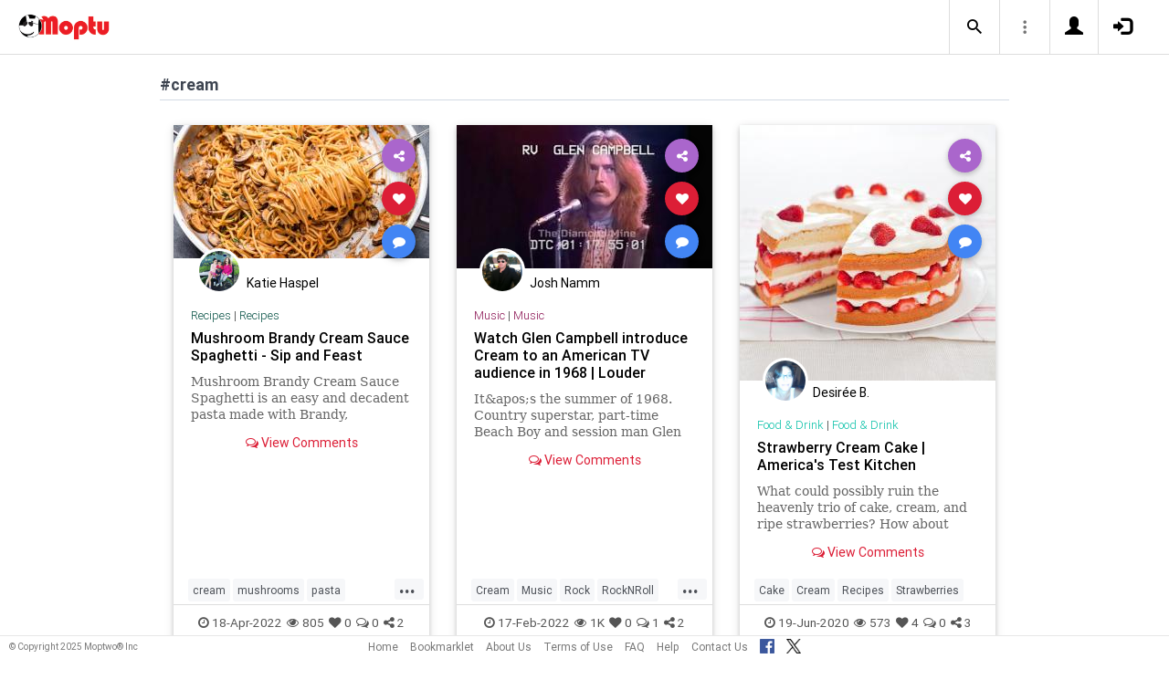

--- FILE ---
content_type: text/html; charset=UTF-8
request_url: https://www.moptu.com/index.php?ft=hashtag&fb=cream
body_size: 9099
content:
<!DOCTYPE html>

<html xmlns="http://www.w3.org/1999/xhtml" xml:lang="en" lang="en"><head>
<meta http-equiv="Content-Type" content="text/html; charset=UTF-8" />
<meta property="fb:app_id" content="561274537245065" />
<meta property="og:title" content="Moptu - Publish Your World" />
<meta property="og:url" content="https://www.moptu.com/index.php" />
<link rel="canonical" href="https://www.moptu.com/index.php" />
<meta property="og:image" content="https://www.moptu.com/images/moptulogo-sm-fb.png" />
<meta property="og:description" content="Social Media for people who want to organize and share information in a comprehensive and lasting way. Moptu: publish your world." />
<meta property="og:site_name" content="Moptu" />
<meta name="description" content="Social Media for people who want to organize and share information in a comprehensive and lasting way. Moptu: publish your world." />
<meta name="keywords" content="Moptu, Moptwo" />
<meta name="author" content="Moptu" />
<meta name="copyright" content="Copyright &copy; 2025. All Rights Reserved." />
<meta name="rating" content="general" />
<meta name="robots" content="all" />
<title>Moptu - Publish Your World</title>
<!-- Global site tag (gtag.js) - Google Analytics -->
<script async src="https://www.googletagmanager.com/gtag/js?id=UA-47370346-1"></script>
<script>
  window.dataLayer = window.dataLayer || [];
  function gtag(){dataLayer.push(arguments);}
  gtag('js', new Date());

  gtag('config', 'UA-47370346-1');
</script>

<link rel="shortcut icon" href="favicon.ico"/>
<!-- Bootstrap -->
<link type="text/css" href="libraries/bootstrap/css/bootstrap.min.css" rel="stylesheet">
<link type="text/css" href="libraries/css/custom-theme/jquery-ui-1.10.0.custom.min.css" rel="stylesheet"/>

<link rel="stylesheet" type="text/css" media="screen,print" href="css/moptwostyle.css"/>

<meta name="viewport" content="width=device-width, initial-scale=1.0">

<meta name="pinterest" content="nopin" />

<link rel="apple-touch-icon" sizes="57x57" href="images/favicons/apple-icon-57x57.png">
<link rel="apple-touch-icon" sizes="60x60" href="images/favicons/apple-icon-60x60.png">
<link rel="apple-touch-icon" sizes="72x72" href="images/favicons/apple-icon-72x72.png">
<link rel="apple-touch-icon" sizes="76x76" href="images/favicons/apple-icon-76x76.png">
<link rel="apple-touch-icon" sizes="114x114" href="images/favicons/apple-icon-114x114.png">
<link rel="apple-touch-icon" sizes="120x120" href="images/favicons/apple-icon-120x120.png">
<link rel="apple-touch-icon" sizes="144x144" href="images/favicons/apple-icon-144x144.png">
<link rel="apple-touch-icon" sizes="152x152" href="images/favicons/apple-icon-152x152.png">
<link rel="apple-touch-icon" sizes="180x180" href="images/favicons/apple-icon-180x180.png">
<link rel="apple-touch-icon" href="images/favicons/apple-icon-180x180.png" />
<link rel="icon" type="image/png" sizes="192x192"  href="images/favicons/android-icon-192x192.png">
<link rel="icon" type="image/png" sizes="32x32" href="images/favicons/favicon-32x32.png">
<link rel="icon" type="image/png" sizes="96x96" href="images/favicons/favicon-96x96.png">
<link rel="icon" type="image/png" sizes="16x16" href="images/favicons/favicon-16x16.png">
<link rel="manifest" href="images/manifest.json">

<meta name="msapplication-TileColor" content="#ffffff">
<meta name="msapplication-TileImage" content="images/favicons/ms-icon-144x144.png">
<meta name="theme-color" content="#ffffff">

<script src="libraries/js/modernizr-2.8.3-respond-1.4.2.min.js"></script>
<link href="libraries/bootstrap3-editable/css/bootstrap-editable.css" rel="stylesheet"/>

<link rel="stylesheet" href="css/moptustyle.min.css">
<link rel="stylesheet" href="css/cssoverridestointegrate.css">
<link rel="stylesheet" type="text/css" media="screen,print" href="css/linkcomments.css" />
<link rel="stylesheet" type="text/css" media="screen,print" href="css/homepagesi.css" />
<link rel="http://oexchange.org/spec/0.8/rel/related-target" type="application/xrd+xml" href="https://www.moptu.com/oexchange.xrd"/>




</head>


<body class="linkbasedpage header-fixed" onload="">
<div id="pagewrapper"><div id='fb-root'></div>
<script type="text/javascript">
  window.fbAsyncInit = function() {
    FB.init({
      appId            : 561274537245065,
      autoLogAppEvents : false,
      xfbml            : false,
      version          : 'v21.0',
      status           : false,
      cookie	       : true
    });
  };
</script>
<script async defer crossorigin="anonymous" src="https://connect.facebook.net/en_US/sdk.js"></script><script>
</script>
<a name="Top"></a>
	<div class="notificationbar" style="display:none;"></div>	<div id="notification_spacer" style="display:none;">		&nbsp;	</div>
<header class="header headerbar">
  <div class="inner-wrapper" >
    <div class="branding"> <a class="logo" href="https://www.moptu.com/index.php"></a></div>

    <div class="navlinks-menu">
	    </div>

    <div class="navicons" >

		<div class="navicons-item search" > <a class="navlinks-item dropsearch" data-toggle="dropdown" href="#" role="button" aria-haspopup="true" aria-expanded="false"><span class="sb-icon-search"></span></a>
        <div class="dropdown-menu dropdown-menu-right p-2 search-below-input">
			<button type="submit" class="search-submit hidden"></button>
          <input placeholder="Enter your search term..." type="search" name="search" id="search"> 
        </div>
      </div>

      <div class="navicons-item" > <a class="navlinks-item other-settings" data-toggle="dropdown" href="#" role="button" aria-haspopup="true" aria-expanded="false"><span class="settings"></span></a>
        <div class="dropdown-menu dropdown-menu-right info-menu-dropdown">
					<a class="dropdown-item " href="https://www.moptu.com/goodies.php">Bookmarklet</a> 
							<a class="dropdown-item " href="https://www.moptu.com/about.php">About Us</a>
			<a class="dropdown-item " href="https://www.moptu.com/termsofuse.php">Terms of Use</a>
			<a class="dropdown-item " href="https://www.moptu.com/privacypolicy.php">Privacy Policy</a>
			<a class="dropdown-item " href="https://www.moptu.com/faq.php">FAQ</a>
			<a class="dropdown-item " href="https://www.moptu.com/help.php">Help</a>
			<!--<a class="dropdown-item " href="https://www.moptu.com/guidedtour.php">Guided Tour</a>-->
			<a class="dropdown-item " href="https://www.moptu.com/contactus.php">Contact Us</a>
		        </div>
      </div>

				<div class="navicons-item" > <a class="navlinks-item join" href="https://www.moptu.com/register.php" role="button" aria-haspopup="true" aria-expanded="false"><span class="glyphicon glyphicon-user mt-icon-join"></span></a></div>
		<div class="navicons-item" > <a class="navlinks-item login" href="https://www.moptu.com/login.php" role="button" aria-haspopup="true" aria-expanded="false"><span class="glyphicon glyphicon-log-in mt-icon-login"></span></a></div>
		
			
	
  </div>
</header>

<div id="header_spacer">
	&nbsp;
</div>

<div id="mt-bs-confirm-dialog" class="modal fade" tabindex="-1" role="dialog"><div class="modal-dialog" role="document"><div class="modal-content"><div class="modal-header"><button type="button" class="close" data-dismiss="modal" aria-label="Close"><span aria-hidden="true">&times;</span></button><h4 class="modal-title"></h4></div><div class="modal-body"><p></p></div><div class="modal-footer"><button type="button" class="btn btn-default" data-dismiss="modal">Cancel</button><button type="button" class="btn btn-primary">OK</button></div></div></div></div><div class="clearfix"><div id="content" class="clearfix"><div class="card-collector pt-0 animated fadeIn" data-section-src="-1"><div class="collection-title-wrapper"><h2 class="title">#cream</h2></div><!--Card--><div class="card article-box z-depth-1 ovf-hidden hoverable" data-topic-id="topic_2" data-link-id="220751" data-my-link="0" data-link-comments-allowed="1" data-link-color="#000000" data-display-for-home="1"><!--Card image--><div class="card-up"><div class="view overlay hm-zoom"><img src="thumbnails/1/1/4/thumbs/220751.jpg" class="img-fluid " alt=""><div class="mask flex-center"><p class="white-text"><a href="#" data-toggle="modal" data-target="#modal-expanded-view">Read More &raquo;</a></p></div></div><!--Buttons--> </div><!--/.Card image--><div class="action-buttons"><a class="btn-floating btn-share"><i class="fa fa-share-alt"></i></a><div class="sharing-services-menu"><ul class=""><li><a class="linkfbshare" id="linkfbshare-220751"><span class="btn-floating btn-small btn-fb"><i class="fa fa-facebook"> </i></span><span> Facebook</span></a></li><li><a class="linktwshare" id="tweet_..-220751"  href="https://twitter.com/share?url=https%3A%2F%2Fwww.moptu.com%2FKHaspel%7E220751&amp;text=Mushroom%20Brandy%20Cream%20Sauce%20Spaghetti%20-%20Sip%20and%20Feast&amp;hashtags=cream%2Cmushrooms%2Cpasta%2CRecipeoftheday%2Crecipes%2Cspaghetti" target="_blank" rel="noopener" onclick="postLinkToTwitterViaURL(this, event);"><span class="btn-floating btn-small btn-tw"><i class="fa fa-x-twitter"> </i></span><span> X</span></a></li><li><a class="linkemailshare" id="linkemailshare-220751"><span class="btn-floating btn-small btn-email"><i class="fa fa-envelope"> </i></span><span> Email</span></a></li><li><a class="linkcopylinkshare" data-clipboard-text="https://www.moptu.com/KHaspel~220751"><span class="btn-floating btn-small btn-link"><i class="fa fa-chain"> </i></span><span> Copy Link</span></a></li></ul></div><a class="btn-floating btn-like  " data-toggle="tooltip" data-placement="bottom" title="Like this article" data-original-title="Like this article" data-edit-id="0"><i class="fa fa-heart"></i></a><a class="btn-floating " data-toggle="modal" data-target="#modal-expanded-view"><i class="fa fa-comment"></i></a></div><div class="avatar small left img-circle-wrapper img-circle-wrapper-border"><a href="https://www.moptu.com/KHaspel" ><img src="https://www.moptu.com/profile_pictures/1/1/4/pict/114.jpg" class="img-center-fixed-height-avatar"></a></div><div class="card-addedby"><a href="https://www.moptu.com/KHaspel" >Katie Haspel</a></div><!--Content--><div class="card-block text-left"><h5 class="card-subtitle"><a href="https://www.moptu.com/topics.php?id=2">Recipes</a> | <a href="https://www.moptu.com/KHaspel?cat=342">Recipes</a></h5><h4 class="card-title"><a href="#" data-toggle="modal" data-target="#modal-expanded-view" style="color:#000000;">Mushroom Brandy Cream Sauce Spaghetti - Sip and Feast</a></h4><a class="card-external-link-url-href" style="display:none;" href="https://www.sipandfeast.com/mushroom-brandy-cream-sauce-spaghetti/?fbclid=IwAR193XO7OY-w-FMOCeJzL8Sm3SgBGsbGmdjhc4SWwJ4fgWlpGwuNvoiTgjs"></a><a href="https://www.moptu.com/KHaspel~220751" class="linkurltext" style="color:#8c8c8c;display:none;">sipandfeast.com</a><p class="card-summary" style="color:#666666;">Mushroom Brandy Cream Sauce Spaghetti is an easy and decadent pasta made with Brandy, mushrooms, cream, tomato paste and Parmigiano Reggiano.</p><p class="card-user-comments" style="display:none;"></p><!--Triggering button--><!--<a class="view-details" style="color:#4285F4;" data-toggle="modal" data-target="#modal-expanded-view"><i class="fa fa-comments-o"></i> View Comments</a>--><div class="card-action text-center"><a href="#" data-toggle="modal" data-target="#modal-expanded-view"><i class="fa fa-comments-o"></i> View Comments</a></div></div><!--/.Card content--><div class="card-hash"><ul class="hash-topics-list"><li class="hash-topics-item"><a class="hashtopic-topics-link" href="https://www.moptu.com/index.php?ft=hashtag&fb=cream">cream</a></li><li class="hash-topics-item"><a class="hashtopic-topics-link" href="https://www.moptu.com/index.php?ft=hashtag&fb=mushrooms">mushrooms</a></li><li class="hash-topics-item"><a class="hashtopic-topics-link" href="https://www.moptu.com/index.php?ft=hashtag&fb=pasta">pasta</a></li><li class="hash-topics-item"><a class="hashtopic-topics-link" href="https://www.moptu.com/index.php?ft=hashtag&fb=Recipeoftheday">Recipeoftheday</a></li><li class="hash-topics-item"><a class="hashtopic-topics-link" href="https://www.moptu.com/index.php?ft=hashtag&fb=recipes">recipes</a></li><li class="hash-topics-item"><a class="hashtopic-topics-link" href="https://www.moptu.com/index.php?ft=hashtag&fb=spaghetti">spaghetti</a></li></ul><span class="raw_user_tags" style="display: none;">#cream,#mushrooms,#pasta,#Recipeoftheday,#recipes,#spaghetti</span></div><!-- Card footer --><div class="card-metadata"><ul><li><i class="fa fa-clock-o"></i> 18-Apr-2022</li><li data-rawviewcount="805"><a href="#" title="This article has been viewed 805 times."><i class="fa fa fa-eye"></i>805</a></li><li data-rawlikecount="0"><a href="#" title="This article has been liked by 0 people."><i class="fa fa fa-heart"></i>0</a></li><li data-rawcommentcount="0"><a href="#" title="This article has been commented on 0 times."><i class="fa fa-comments-o"></i>0</a></li><li data-rawsharecount="2"><a href="#" title="This article has been shared 2 times."><i class="fa fa-share-alt"></i>2</a></li></ul></div><!-- Card footer --><!--Card reveal--><div class="card-reveal" style="display: none;transform: translateY(0px);"><!--Content--><div class="content text-center"><h4 class="card-title"><i class="fa fa-close"></i></h4><h5>Topic</h5><hr><a href="https://www.moptu.com/topics.php?id=2">Recipes</a><h5 class="mt-3">Hashtags</h5><hr><div class="hash-topics-list-wrapper"></div></div><!--/.Content--></div><!--/.Card reveal--></div><!--/.Card--><!--Card--><div class="card article-box z-depth-1 ovf-hidden hoverable" data-topic-id="topic_12" data-link-id="204179" data-my-link="0" data-link-comments-allowed="1" data-link-color="#000000" data-display-for-home="1"><!--Card image--><div class="card-up"><div class="view overlay hm-zoom"><img src="thumbnails/2/thumbs/204179.jpg" class="img-fluid " alt=""><div class="mask flex-center"><p class="white-text"><a href="#" data-toggle="modal" data-target="#modal-expanded-view">Read More &raquo;</a></p></div></div><!--Buttons--> </div><!--/.Card image--><div class="action-buttons"><a class="btn-floating btn-share"><i class="fa fa-share-alt"></i></a><div class="sharing-services-menu"><ul class=""><li><a class="linkfbshare" id="linkfbshare-204179"><span class="btn-floating btn-small btn-fb"><i class="fa fa-facebook"> </i></span><span> Facebook</span></a></li><li><a class="linktwshare" id="tweet_..-204179"  href="https://twitter.com/share?url=https%3A%2F%2Fwww.moptu.com%2Fjnamm%7E204179&amp;text=Watch%20Glen%20Campbell%20introduce%20Cream%20to%20an%20American%20TV%20audience%20in%201968%20%7C%20Louder&amp;hashtags=Cream%2CMusic%2CRock%2CRockNRoll%2CThe60s" target="_blank" rel="noopener" onclick="postLinkToTwitterViaURL(this, event);"><span class="btn-floating btn-small btn-tw"><i class="fa fa-x-twitter"> </i></span><span> X</span></a></li><li><a class="linkemailshare" id="linkemailshare-204179"><span class="btn-floating btn-small btn-email"><i class="fa fa-envelope"> </i></span><span> Email</span></a></li><li><a class="linkcopylinkshare" data-clipboard-text="https://www.moptu.com/jnamm~204179"><span class="btn-floating btn-small btn-link"><i class="fa fa-chain"> </i></span><span> Copy Link</span></a></li></ul></div><a class="btn-floating btn-like  " data-toggle="tooltip" data-placement="bottom" title="Like this article" data-original-title="Like this article" data-edit-id="0"><i class="fa fa-heart"></i></a><a class="btn-floating " data-toggle="modal" data-target="#modal-expanded-view"><i class="fa fa-comment"></i></a></div><div class="avatar small left img-circle-wrapper img-circle-wrapper-border"><a href="https://www.moptu.com/jnamm" ><img src="https://www.moptu.com/profile_pictures/2/pict/2.jpg" class="img-center-fixed-height-avatar"></a></div><div class="card-addedby"><a href="https://www.moptu.com/jnamm" >Josh Namm</a></div><!--Content--><div class="card-block text-left"><h5 class="card-subtitle"><a href="https://www.moptu.com/topics.php?id=12">Music</a> | <a href="https://www.moptu.com/jnamm?cat=5">Music</a></h5><h4 class="card-title"><a href="#" data-toggle="modal" data-target="#modal-expanded-view" style="color:#000000;">Watch Glen Campbell introduce Cream to an American TV audience in 1968 | Louder</a></h4><a class="card-external-link-url-href" style="display:none;" href="https://www.loudersound.com/news/watch-glen-campbell-introduce-cream-to-the-american-tv-audience-in-1968"></a><a href="https://www.moptu.com/jnamm~204179" class="linkurltext" style="color:#8c8c8c;display:none;">loudersound.com</a><p class="card-summary" style="color:#666666;">It&amp;apos;s the summer of 1968. Country superstar, part-time Beach Boy and session man Glen Campbell is trying his hand at television, filling in as a replacement host on the The Smothers Brothers Comedy Hour.&amp;#xA0;It&amp;apos;s a show that&amp;apos;s perhaps most </p><p class="card-user-comments" style="display:none;"></p><!--Triggering button--><!--<a class="view-details" style="color:#4285F4;" data-toggle="modal" data-target="#modal-expanded-view"><i class="fa fa-comments-o"></i> View Comments</a>--><div class="card-action text-center"><a href="#" data-toggle="modal" data-target="#modal-expanded-view"><i class="fa fa-comments-o"></i> View Comments</a></div></div><!--/.Card content--><div class="card-hash"><ul class="hash-topics-list"><li class="hash-topics-item"><a class="hashtopic-topics-link" href="https://www.moptu.com/index.php?ft=hashtag&fb=Cream">Cream</a></li><li class="hash-topics-item"><a class="hashtopic-topics-link" href="https://www.moptu.com/index.php?ft=hashtag&fb=Music">Music</a></li><li class="hash-topics-item"><a class="hashtopic-topics-link" href="https://www.moptu.com/index.php?ft=hashtag&fb=Rock">Rock</a></li><li class="hash-topics-item"><a class="hashtopic-topics-link" href="https://www.moptu.com/index.php?ft=hashtag&fb=RockNRoll">RockNRoll</a></li><li class="hash-topics-item"><a class="hashtopic-topics-link" href="https://www.moptu.com/index.php?ft=hashtag&fb=The60s">The60s</a></li></ul><span class="raw_user_tags" style="display: none;">#Cream,#Music,#Rock,#RockNRoll,#The60s</span></div><!-- Card footer --><div class="card-metadata"><ul><li><i class="fa fa-clock-o"></i> 17-Feb-2022</li><li data-rawviewcount="1060"><a href="#" title="This article has been viewed 1K times."><i class="fa fa fa-eye"></i>1K</a></li><li data-rawlikecount="0"><a href="#" title="This article has been liked by 0 people."><i class="fa fa fa-heart"></i>0</a></li><li data-rawcommentcount="1"><a href="#" title="This article has been commented on 1 time."><i class="fa fa-comments-o"></i>1</a></li><li data-rawsharecount="2"><a href="#" title="This article has been shared 2 times."><i class="fa fa-share-alt"></i>2</a></li></ul></div><!-- Card footer --><!--Card reveal--><div class="card-reveal" style="display: none;transform: translateY(0px);"><!--Content--><div class="content text-center"><h4 class="card-title"><i class="fa fa-close"></i></h4><h5>Topic</h5><hr><a href="https://www.moptu.com/topics.php?id=12">Music</a><h5 class="mt-3">Hashtags</h5><hr><div class="hash-topics-list-wrapper"></div></div><!--/.Content--></div><!--/.Card reveal--></div><!--/.Card--><!--Card--><div class="card article-box z-depth-1 ovf-hidden hoverable" data-topic-id="topic_3" data-link-id="93588" data-my-link="0" data-link-comments-allowed="1" data-link-color="#000000" data-display-for-home="1"><!--Card image--><div class="card-up"><div class="view overlay hm-zoom"><img src="thumbnails/1/6/9/9/thumbs/93588.jpg" class="img-fluid " alt=""><div class="mask flex-center"><p class="white-text"><a href="#" data-toggle="modal" data-target="#modal-expanded-view">Read More &raquo;</a></p></div></div><!--Buttons--> </div><!--/.Card image--><div class="action-buttons"><a class="btn-floating btn-share"><i class="fa fa-share-alt"></i></a><div class="sharing-services-menu"><ul class=""><li><a class="linkfbshare" id="linkfbshare-93588"><span class="btn-floating btn-small btn-fb"><i class="fa fa-facebook"> </i></span><span> Facebook</span></a></li><li><a class="linktwshare" id="tweet_..-93588"  href="https://twitter.com/share?url=https%3A%2F%2Fwww.moptu.com%2FDbelsi%7E93588&amp;text=Strawberry%20Cream%20Cake%20%7C%20America%27s%20Test%20Kitchen&amp;hashtags=Cake%2CCream%2CRecipes%2CStrawberries" target="_blank" rel="noopener" onclick="postLinkToTwitterViaURL(this, event);"><span class="btn-floating btn-small btn-tw"><i class="fa fa-x-twitter"> </i></span><span> X</span></a></li><li><a class="linkemailshare" id="linkemailshare-93588"><span class="btn-floating btn-small btn-email"><i class="fa fa-envelope"> </i></span><span> Email</span></a></li><li><a class="linkcopylinkshare" data-clipboard-text="https://www.moptu.com/Dbelsi~93588"><span class="btn-floating btn-small btn-link"><i class="fa fa-chain"> </i></span><span> Copy Link</span></a></li></ul></div><a class="btn-floating btn-like  " data-toggle="tooltip" data-placement="bottom" title="Like this article" data-original-title="Like this article" data-edit-id="0"><i class="fa fa-heart"></i></a><a class="btn-floating " data-toggle="modal" data-target="#modal-expanded-view"><i class="fa fa-comment"></i></a></div><div class="avatar small left img-circle-wrapper img-circle-wrapper-border"><a href="https://www.moptu.com/Dbelsi" ><img src="https://www.moptu.com/profile_pictures/1/6/9/9/pict/1699.jpg" class="img-center-fixed-height-avatar"></a></div><div class="card-addedby"><a href="https://www.moptu.com/Dbelsi" >Desirée B.</a></div><!--Content--><div class="card-block text-left"><h5 class="card-subtitle"><a href="https://www.moptu.com/topics.php?id=3">Food &amp; Drink</a> | <a href="https://www.moptu.com/Dbelsi?cat=6523">Food &amp; Drink</a></h5><h4 class="card-title"><a href="#" data-toggle="modal" data-target="#modal-expanded-view" style="color:#000000;">Strawberry Cream Cake | America's Test Kitchen</a></h4><a class="card-external-link-url-href" style="display:none;" href="https://www.americastestkitchen.com/recipes/2983-strawberry-cream-cake?sqn=6mrTESxwM%2BJqRgovUKYiqSzTG0FqbtrXwSJe19YyFDg%3D%0A&amp;amp;extcode=NSAKE14FB&amp;amp;utm_source=facebook&amp;amp;utm_medium=photo&amp;amp;utm_content=strawberrycreamcake&amp;amp;utm_campaign=atkfacebook"></a><a href="https://www.moptu.com/Dbelsi~93588" class="linkurltext" style="color:#8c8c8c;display:none;">americastestkitchen.com</a><p class="card-summary" style="color:#666666;">What could possibly ruin the heavenly trio of cake, cream, and ripe strawberries? How about soggy cake, bland berries, and squishy cream?</p><p class="card-user-comments" style="display:none;"></p><!--Triggering button--><!--<a class="view-details" style="color:#4285F4;" data-toggle="modal" data-target="#modal-expanded-view"><i class="fa fa-comments-o"></i> View Comments</a>--><div class="card-action text-center"><a href="#" data-toggle="modal" data-target="#modal-expanded-view"><i class="fa fa-comments-o"></i> View Comments</a></div></div><!--/.Card content--><div class="card-hash"><ul class="hash-topics-list"><li class="hash-topics-item"><a class="hashtopic-topics-link" href="https://www.moptu.com/index.php?ft=hashtag&fb=Cake">Cake</a></li><li class="hash-topics-item"><a class="hashtopic-topics-link" href="https://www.moptu.com/index.php?ft=hashtag&fb=Cream">Cream</a></li><li class="hash-topics-item"><a class="hashtopic-topics-link" href="https://www.moptu.com/index.php?ft=hashtag&fb=Recipes">Recipes</a></li><li class="hash-topics-item"><a class="hashtopic-topics-link" href="https://www.moptu.com/index.php?ft=hashtag&fb=Strawberries">Strawberries</a></li></ul><span class="raw_user_tags" style="display: none;">#Cake,#Cream,#Recipes,#Strawberries</span></div><!-- Card footer --><div class="card-metadata"><ul><li><i class="fa fa-clock-o"></i> 19-Jun-2020</li><li data-rawviewcount="573"><a href="#" title="This article has been viewed 573 times."><i class="fa fa fa-eye"></i>573</a></li><li data-rawlikecount="4"><a href="#" title="This article has been liked by 4 people."><i class="fa fa fa-heart"></i>4</a></li><li data-rawcommentcount="0"><a href="#" title="This article has been commented on 0 times."><i class="fa fa-comments-o"></i>0</a></li><li data-rawsharecount="3"><a href="#" title="This article has been shared 3 times."><i class="fa fa-share-alt"></i>3</a></li></ul></div><!-- Card footer --><!--Card reveal--><div class="card-reveal" style="display: none;transform: translateY(0px);"><!--Content--><div class="content text-center"><h4 class="card-title"><i class="fa fa-close"></i></h4><h5>Topic</h5><hr><a href="https://www.moptu.com/topics.php?id=3">Food &amp; Drink</a><h5 class="mt-3">Hashtags</h5><hr><div class="hash-topics-list-wrapper"></div></div><!--/.Content--></div><!--/.Card reveal--></div><!--/.Card--><!--Card--><div class="card article-box z-depth-1 ovf-hidden hoverable" data-topic-id="topic_12" data-link-id="78918" data-my-link="0" data-link-comments-allowed="1" data-link-color="#000000" data-display-for-home="1"><!--Card image--><div class="card-up"><div class="view overlay hm-zoom"><img src="thumbnails/2/thumbs/78918.jpg" class="img-fluid " alt=""><div class="mask flex-center"><p class="white-text"><a href="#" data-toggle="modal" data-target="#modal-expanded-view">Read More &raquo;</a></p></div></div><!--Buttons--> </div><!--/.Card image--><div class="action-buttons"><a class="btn-floating btn-share"><i class="fa fa-share-alt"></i></a><div class="sharing-services-menu"><ul class=""><li><a class="linkfbshare" id="linkfbshare-78918"><span class="btn-floating btn-small btn-fb"><i class="fa fa-facebook"> </i></span><span> Facebook</span></a></li><li><a class="linktwshare" id="tweet_..-78918"  href="https://twitter.com/share?url=https%3A%2F%2Fwww.moptu.com%2Fjnamm%7E78918&amp;text=Ginger%20Baker%2C%20Superstar%20Rock%20Drummer%20With%20Cream%2C%20Is%20Dead%20at%2080%20-%20The%20New%20York%20Times&amp;hashtags=Cream%2CDrummers%2CMusic%2CMusicians%2CMusicNews%2CThe60s" target="_blank" rel="noopener" onclick="postLinkToTwitterViaURL(this, event);"><span class="btn-floating btn-small btn-tw"><i class="fa fa-x-twitter"> </i></span><span> X</span></a></li><li><a class="linkemailshare" id="linkemailshare-78918"><span class="btn-floating btn-small btn-email"><i class="fa fa-envelope"> </i></span><span> Email</span></a></li><li><a class="linkcopylinkshare" data-clipboard-text="https://www.moptu.com/jnamm~78918"><span class="btn-floating btn-small btn-link"><i class="fa fa-chain"> </i></span><span> Copy Link</span></a></li></ul></div><a class="btn-floating btn-like  " data-toggle="tooltip" data-placement="bottom" title="Like this article" data-original-title="Like this article" data-edit-id="0"><i class="fa fa-heart"></i></a><a class="btn-floating " data-toggle="modal" data-target="#modal-expanded-view"><i class="fa fa-comment"></i></a></div><div class="avatar small left img-circle-wrapper img-circle-wrapper-border"><a href="https://www.moptu.com/jnamm" ><img src="https://www.moptu.com/profile_pictures/2/pict/2.jpg" class="img-center-fixed-height-avatar"></a></div><div class="card-addedby"><a href="https://www.moptu.com/jnamm" >Josh Namm</a></div><!--Content--><div class="card-block text-left"><h5 class="card-subtitle"><a href="https://www.moptu.com/topics.php?id=12">Music</a> | <a href="https://www.moptu.com/jnamm?cat=5">Music</a></h5><h4 class="card-title"><a href="#" data-toggle="modal" data-target="#modal-expanded-view" style="color:#000000;">Ginger Baker, Superstar Rock Drummer With Cream, Is Dead at 80 - The New York Times</a></h4><a class="card-external-link-url-href" style="display:none;" href="https://www.nytimes.com/2019/10/06/arts/music/ginger-baker-dead.html"></a><a href="https://www.moptu.com/jnamm~78918" class="linkurltext" style="color:#8c8c8c;display:none;">nytimes.com</a><p class="card-summary" style="color:#666666;">Teamed with the guitarist Eric Clapton and the bassist Jack Bruce in the band Cream, Mr. Baker helped redefine the role of the drums in rock.</p><p class="card-user-comments" style="display:none;"></p><!--Triggering button--><!--<a class="view-details" style="color:#4285F4;" data-toggle="modal" data-target="#modal-expanded-view"><i class="fa fa-comments-o"></i> View Comments</a>--><div class="card-action text-center"><a href="#" data-toggle="modal" data-target="#modal-expanded-view"><i class="fa fa-comments-o"></i> View Comments</a></div></div><!--/.Card content--><div class="card-hash"><ul class="hash-topics-list"><li class="hash-topics-item"><a class="hashtopic-topics-link" href="https://www.moptu.com/index.php?ft=hashtag&fb=Cream">Cream</a></li><li class="hash-topics-item"><a class="hashtopic-topics-link" href="https://www.moptu.com/index.php?ft=hashtag&fb=Drummers">Drummers</a></li><li class="hash-topics-item"><a class="hashtopic-topics-link" href="https://www.moptu.com/index.php?ft=hashtag&fb=Music">Music</a></li><li class="hash-topics-item"><a class="hashtopic-topics-link" href="https://www.moptu.com/index.php?ft=hashtag&fb=Musicians">Musicians</a></li><li class="hash-topics-item"><a class="hashtopic-topics-link" href="https://www.moptu.com/index.php?ft=hashtag&fb=MusicNews">MusicNews</a></li><li class="hash-topics-item"><a class="hashtopic-topics-link" href="https://www.moptu.com/index.php?ft=hashtag&fb=The60s">The60s</a></li></ul><span class="raw_user_tags" style="display: none;">#Cream,#Drummers,#Music,#Musicians,#MusicNews,#The60s</span></div><!-- Card footer --><div class="card-metadata"><ul><li><i class="fa fa-clock-o"></i> 6-Oct-2019</li><li data-rawviewcount="1480"><a href="#" title="This article has been viewed 1.4K times."><i class="fa fa fa-eye"></i>1.4K</a></li><li data-rawlikecount="0"><a href="#" title="This article has been liked by 0 people."><i class="fa fa fa-heart"></i>0</a></li><li data-rawcommentcount="0"><a href="#" title="This article has been commented on 0 times."><i class="fa fa-comments-o"></i>0</a></li><li data-rawsharecount="4"><a href="#" title="This article has been shared 4 times."><i class="fa fa-share-alt"></i>4</a></li></ul></div><!-- Card footer --><!--Card reveal--><div class="card-reveal" style="display: none;transform: translateY(0px);"><!--Content--><div class="content text-center"><h4 class="card-title"><i class="fa fa-close"></i></h4><h5>Topic</h5><hr><a href="https://www.moptu.com/topics.php?id=12">Music</a><h5 class="mt-3">Hashtags</h5><hr><div class="hash-topics-list-wrapper"></div></div><!--/.Content--></div><!--/.Card reveal--></div><!--/.Card--><!--Card--><div class="card article-box z-depth-1 ovf-hidden hoverable" data-topic-id="topic_2" data-link-id="59188" data-my-link="0" data-link-comments-allowed="1" data-link-color="#000000" data-display-for-home="1"><!--Card image--><div class="card-up"><div class="view overlay hm-zoom"><img src="thumbnails/1/1/4/thumbs/59188.jpg" class="img-fluid " alt=""><div class="mask flex-center"><p class="white-text"><a href="#" data-toggle="modal" data-target="#modal-expanded-view">Read More &raquo;</a></p></div></div><!--Buttons--> </div><!--/.Card image--><div class="action-buttons"><a class="btn-floating btn-share"><i class="fa fa-share-alt"></i></a><div class="sharing-services-menu"><ul class=""><li><a class="linkfbshare" id="linkfbshare-59188"><span class="btn-floating btn-small btn-fb"><i class="fa fa-facebook"> </i></span><span> Facebook</span></a></li><li><a class="linktwshare" id="tweet_..-59188"  href="https://twitter.com/share?url=https%3A%2F%2Fwww.moptu.com%2FKHaspel%7E59188&amp;text=Lemon%20Cream%20Butter%20Cake%20-%20Seasons%20and%20Suppers&amp;hashtags=Butter%2CCake%2CCream%2CLemon%2CRecipes" target="_blank" rel="noopener" onclick="postLinkToTwitterViaURL(this, event);"><span class="btn-floating btn-small btn-tw"><i class="fa fa-x-twitter"> </i></span><span> X</span></a></li><li><a class="linkemailshare" id="linkemailshare-59188"><span class="btn-floating btn-small btn-email"><i class="fa fa-envelope"> </i></span><span> Email</span></a></li><li><a class="linkcopylinkshare" data-clipboard-text="https://www.moptu.com/KHaspel~59188"><span class="btn-floating btn-small btn-link"><i class="fa fa-chain"> </i></span><span> Copy Link</span></a></li></ul></div><a class="btn-floating btn-like  " data-toggle="tooltip" data-placement="bottom" title="Like this article" data-original-title="Like this article" data-edit-id="0"><i class="fa fa-heart"></i></a><a class="btn-floating " data-toggle="modal" data-target="#modal-expanded-view"><i class="fa fa-comment"></i></a></div><div class="avatar small left img-circle-wrapper img-circle-wrapper-border"><a href="https://www.moptu.com/KHaspel" ><img src="https://www.moptu.com/profile_pictures/1/1/4/pict/114.jpg" class="img-center-fixed-height-avatar"></a></div><div class="card-addedby"><a href="https://www.moptu.com/KHaspel" >Katie Haspel</a></div><!--Content--><div class="card-block text-left"><h5 class="card-subtitle"><a href="https://www.moptu.com/topics.php?id=2">Recipes</a> | <a href="https://www.moptu.com/KHaspel?cat=342">Recipes</a></h5><h4 class="card-title"><a href="#" data-toggle="modal" data-target="#modal-expanded-view" style="color:#000000;">Lemon Cream Butter Cake - Seasons and Suppers</a></h4><a class="card-external-link-url-href" style="display:none;" href="https://www.seasonsandsuppers.ca/lemon-cream-butter-cake/"></a><a href="https://www.moptu.com/KHaspel~59188" class="linkurltext" style="color:#8c8c8c;display:none;">seasonsandsuppers.ca</a><p class="card-summary" style="color:#666666;">This Lemon Cream Butter Cake is the love child of a buttery lemon cake and a lemon cheesecake. A perfect marriage of the two textures and flavours.</p><p class="card-user-comments" style="display:none;"></p><!--Triggering button--><!--<a class="view-details" style="color:#4285F4;" data-toggle="modal" data-target="#modal-expanded-view"><i class="fa fa-comments-o"></i> View Comments</a>--><div class="card-action text-center"><a href="#" data-toggle="modal" data-target="#modal-expanded-view"><i class="fa fa-comments-o"></i> View Comments</a></div></div><!--/.Card content--><div class="card-hash"><ul class="hash-topics-list"><li class="hash-topics-item"><a class="hashtopic-topics-link" href="https://www.moptu.com/index.php?ft=hashtag&fb=Butter">Butter</a></li><li class="hash-topics-item"><a class="hashtopic-topics-link" href="https://www.moptu.com/index.php?ft=hashtag&fb=Cake">Cake</a></li><li class="hash-topics-item"><a class="hashtopic-topics-link" href="https://www.moptu.com/index.php?ft=hashtag&fb=Cream">Cream</a></li><li class="hash-topics-item"><a class="hashtopic-topics-link" href="https://www.moptu.com/index.php?ft=hashtag&fb=Lemon">Lemon</a></li><li class="hash-topics-item"><a class="hashtopic-topics-link" href="https://www.moptu.com/index.php?ft=hashtag&fb=Recipes">Recipes</a></li></ul><span class="raw_user_tags" style="display: none;">#Butter,#Cake,#Cream,#Lemon,#Recipes</span></div><!-- Card footer --><div class="card-metadata"><ul><li><i class="fa fa-clock-o"></i> 11-Jul-2018</li><li data-rawviewcount="1191"><a href="#" title="This article has been viewed 1.1K times."><i class="fa fa fa-eye"></i>1.1K</a></li><li data-rawlikecount="0"><a href="#" title="This article has been liked by 0 people."><i class="fa fa fa-heart"></i>0</a></li><li data-rawcommentcount="0"><a href="#" title="This article has been commented on 0 times."><i class="fa fa-comments-o"></i>0</a></li><li data-rawsharecount="4"><a href="#" title="This article has been shared 4 times."><i class="fa fa-share-alt"></i>4</a></li></ul></div><!-- Card footer --><!--Card reveal--><div class="card-reveal" style="display: none;transform: translateY(0px);"><!--Content--><div class="content text-center"><h4 class="card-title"><i class="fa fa-close"></i></h4><h5>Topic</h5><hr><a href="https://www.moptu.com/topics.php?id=2">Recipes</a><h5 class="mt-3">Hashtags</h5><hr><div class="hash-topics-list-wrapper"></div></div><!--/.Content--></div><!--/.Card reveal--></div><!--/.Card--><!--Card--><div class="card article-box z-depth-1 ovf-hidden hoverable" data-topic-id="topic_2" data-link-id="52656" data-my-link="0" data-link-comments-allowed="1" data-link-color="#000000" data-display-for-home="1"><!--Card image--><div class="card-up"><div class="view overlay hm-zoom"><img src="thumbnails/1/1/4/thumbs/52656.jpg" class="img-fluid " alt=""><div class="mask flex-center"><p class="white-text"><a href="#" data-toggle="modal" data-target="#modal-expanded-view">Read More &raquo;</a></p></div></div><!--Buttons--> </div><!--/.Card image--><div class="action-buttons"><a class="btn-floating btn-share"><i class="fa fa-share-alt"></i></a><div class="sharing-services-menu"><ul class=""><li><a class="linkfbshare" id="linkfbshare-52656"><span class="btn-floating btn-small btn-fb"><i class="fa fa-facebook"> </i></span><span> Facebook</span></a></li><li><a class="linktwshare" id="tweet_..-52656"  href="https://twitter.com/share?url=https%3A%2F%2Fwww.moptu.com%2FKHaspel%7E52656&amp;text=Cream%20Cheese%20Brownies%20%7C%20America%27s%20Test%20Kitchen&amp;hashtags=Brownies%2CCream%2CRecipes" target="_blank" rel="noopener" onclick="postLinkToTwitterViaURL(this, event);"><span class="btn-floating btn-small btn-tw"><i class="fa fa-x-twitter"> </i></span><span> X</span></a></li><li><a class="linkemailshare" id="linkemailshare-52656"><span class="btn-floating btn-small btn-email"><i class="fa fa-envelope"> </i></span><span> Email</span></a></li><li><a class="linkcopylinkshare" data-clipboard-text="https://www.moptu.com/KHaspel~52656"><span class="btn-floating btn-small btn-link"><i class="fa fa-chain"> </i></span><span> Copy Link</span></a></li></ul></div><a class="btn-floating btn-like  " data-toggle="tooltip" data-placement="bottom" title="Like this article" data-original-title="Like this article" data-edit-id="0"><i class="fa fa-heart"></i></a><a class="btn-floating " data-toggle="modal" data-target="#modal-expanded-view"><i class="fa fa-comment"></i></a></div><div class="avatar small left img-circle-wrapper img-circle-wrapper-border"><a href="https://www.moptu.com/KHaspel" ><img src="https://www.moptu.com/profile_pictures/1/1/4/pict/114.jpg" class="img-center-fixed-height-avatar"></a></div><div class="card-addedby"><a href="https://www.moptu.com/KHaspel" >Katie Haspel</a></div><!--Content--><div class="card-block text-left"><h5 class="card-subtitle"><a href="https://www.moptu.com/topics.php?id=2">Recipes</a> | <a href="https://www.moptu.com/KHaspel?cat=342">Recipes</a></h5><h4 class="card-title"><a href="#" data-toggle="modal" data-target="#modal-expanded-view" style="color:#000000;">Cream Cheese Brownies | America's Test Kitchen</a></h4><a class="card-external-link-url-href" style="display:none;" href="https://www.americastestkitchen.com/recipes/7987-cream-cheese-brownies?sqn=%2BiVu5x4QtYX9rYKYkuzFzrrARz2aQbQ5AyAEgzUQRJc%3D%0A&amp;amp;extcode=NSFBL23AK&amp;amp;utm_source=facebook&amp;amp;utm_medium=photo&amp;amp;utm_content=creamcheesebrownies&amp;amp;utm_campaign=atkholiday"></a><a href="https://www.moptu.com/KHaspel~52656" class="linkurltext" style="color:#8c8c8c;display:none;">americastestkitchen.com</a><p class="card-summary" style="color:#666666;">Everyone loves a rich brownie. Tangy cheesecake is a slam dunk. It’s too bad that when they’re combined, you wind up with a cheesy center and watered-down chocolate.</p><p class="card-user-comments" style="display:none;"></p><!--Triggering button--><!--<a class="view-details" style="color:#4285F4;" data-toggle="modal" data-target="#modal-expanded-view"><i class="fa fa-comments-o"></i> View Comments</a>--><div class="card-action text-center"><a href="#" data-toggle="modal" data-target="#modal-expanded-view"><i class="fa fa-comments-o"></i> View Comments</a></div></div><!--/.Card content--><div class="card-hash"><ul class="hash-topics-list"><li class="hash-topics-item"><a class="hashtopic-topics-link" href="https://www.moptu.com/index.php?ft=hashtag&fb=Brownies">Brownies</a></li><li class="hash-topics-item"><a class="hashtopic-topics-link" href="https://www.moptu.com/index.php?ft=hashtag&fb=Cream">Cream</a></li><li class="hash-topics-item"><a class="hashtopic-topics-link" href="https://www.moptu.com/index.php?ft=hashtag&fb=Recipes">Recipes</a></li></ul><span class="raw_user_tags" style="display: none;">#Brownies,#Cream,#Recipes</span></div><!-- Card footer --><div class="card-metadata"><ul><li><i class="fa fa-clock-o"></i> 1-Jan-2018</li><li data-rawviewcount="1770"><a href="#" title="This article has been viewed 1.7K times."><i class="fa fa fa-eye"></i>1.7K</a></li><li data-rawlikecount="0"><a href="#" title="This article has been liked by 0 people."><i class="fa fa fa-heart"></i>0</a></li><li data-rawcommentcount="0"><a href="#" title="This article has been commented on 0 times."><i class="fa fa-comments-o"></i>0</a></li><li data-rawsharecount="2"><a href="#" title="This article has been shared 2 times."><i class="fa fa-share-alt"></i>2</a></li></ul></div><!-- Card footer --><!--Card reveal--><div class="card-reveal" style="display: none;transform: translateY(0px);"><!--Content--><div class="content text-center"><h4 class="card-title"><i class="fa fa-close"></i></h4><h5>Topic</h5><hr><a href="https://www.moptu.com/topics.php?id=2">Recipes</a><h5 class="mt-3">Hashtags</h5><hr><div class="hash-topics-list-wrapper"></div></div><!--/.Content--></div><!--/.Card reveal--></div><!--/.Card--><!--Card--><div class="card article-box z-depth-1 ovf-hidden hoverable" data-topic-id="topic_2" data-link-id="34264" data-my-link="0" data-link-comments-allowed="1" data-link-color="#000000" data-display-for-home="1"><!--Card image--><div class="card-up"><div class="view overlay hm-zoom"><img src="thumbnails/1/1/4/thumbs/34264.jpg" class="img-fluid " alt=""><div class="mask flex-center"><p class="white-text"><a href="#" data-toggle="modal" data-target="#modal-expanded-view">Read More &raquo;</a></p></div></div><!--Buttons--> </div><!--/.Card image--><div class="action-buttons"><a class="btn-floating btn-share"><i class="fa fa-share-alt"></i></a><div class="sharing-services-menu"><ul class=""><li><a class="linkfbshare" id="linkfbshare-34264"><span class="btn-floating btn-small btn-fb"><i class="fa fa-facebook"> </i></span><span> Facebook</span></a></li><li><a class="linktwshare" id="tweet_..-34264"  href="https://twitter.com/share?url=https%3A%2F%2Fwww.moptu.com%2FKHaspel%7E34264&amp;text=Strawberry%20and%20Cream%20Stuffed%20French%20Toast%20Recipe&amp;hashtags=cream%2Cfrenchtoast%2CRecipes%2Cstrawberry" target="_blank" rel="noopener" onclick="postLinkToTwitterViaURL(this, event);"><span class="btn-floating btn-small btn-tw"><i class="fa fa-x-twitter"> </i></span><span> X</span></a></li><li><a class="linkemailshare" id="linkemailshare-34264"><span class="btn-floating btn-small btn-email"><i class="fa fa-envelope"> </i></span><span> Email</span></a></li><li><a class="linkcopylinkshare" data-clipboard-text="https://www.moptu.com/KHaspel~34264"><span class="btn-floating btn-small btn-link"><i class="fa fa-chain"> </i></span><span> Copy Link</span></a></li></ul></div><a class="btn-floating btn-like  " data-toggle="tooltip" data-placement="bottom" title="Like this article" data-original-title="Like this article" data-edit-id="0"><i class="fa fa-heart"></i></a><a class="btn-floating " data-toggle="modal" data-target="#modal-expanded-view"><i class="fa fa-comment"></i></a></div><div class="avatar small left img-circle-wrapper img-circle-wrapper-border"><a href="https://www.moptu.com/KHaspel" ><img src="https://www.moptu.com/profile_pictures/1/1/4/pict/114.jpg" class="img-center-fixed-height-avatar"></a></div><div class="card-addedby"><a href="https://www.moptu.com/KHaspel" >Katie Haspel</a></div><!--Content--><div class="card-block text-left"><h5 class="card-subtitle"><a href="https://www.moptu.com/topics.php?id=2">Recipes</a> | <a href="https://www.moptu.com/KHaspel?cat=342">Recipes</a></h5><h4 class="card-title"><a href="#" data-toggle="modal" data-target="#modal-expanded-view" style="color:#000000;">Strawberry and Cream Stuffed French Toast Recipe</a></h4><a class="card-external-link-url-href" style="display:none;" href="http://mylatinatable.com/strawberry-cream-stuffed-french-toast/"></a><a href="https://www.moptu.com/KHaspel~34264" class="linkurltext" style="color:#8c8c8c;display:none;">mylatinatable.com</a><p class="card-summary" style="color:#666666;">This Strawberry and Cream Stuffed French Toast has everything that you could possibly want - tasty french toast, sweet cream, and fresh strawberries.</p><p class="card-user-comments" style="display:none;"></p><!--Triggering button--><!--<a class="view-details" style="color:#4285F4;" data-toggle="modal" data-target="#modal-expanded-view"><i class="fa fa-comments-o"></i> View Comments</a>--><div class="card-action text-center"><a href="#" data-toggle="modal" data-target="#modal-expanded-view"><i class="fa fa-comments-o"></i> View Comments</a></div></div><!--/.Card content--><div class="card-hash"><ul class="hash-topics-list"><li class="hash-topics-item"><a class="hashtopic-topics-link" href="https://www.moptu.com/index.php?ft=hashtag&fb=cream">cream</a></li><li class="hash-topics-item"><a class="hashtopic-topics-link" href="https://www.moptu.com/index.php?ft=hashtag&fb=frenchtoast">frenchtoast</a></li><li class="hash-topics-item"><a class="hashtopic-topics-link" href="https://www.moptu.com/index.php?ft=hashtag&fb=Recipes">Recipes</a></li><li class="hash-topics-item"><a class="hashtopic-topics-link" href="https://www.moptu.com/index.php?ft=hashtag&fb=strawberry">strawberry</a></li></ul><span class="raw_user_tags" style="display: none;">#cream,#frenchtoast,#Recipes,#strawberry</span></div><!-- Card footer --><div class="card-metadata"><ul><li><i class="fa fa-clock-o"></i> 30-Jun-2016</li><li data-rawviewcount="1629"><a href="#" title="This article has been viewed 1.6K times."><i class="fa fa fa-eye"></i>1.6K</a></li><li data-rawlikecount="0"><a href="#" title="This article has been liked by 0 people."><i class="fa fa fa-heart"></i>0</a></li><li data-rawcommentcount="0"><a href="#" title="This article has been commented on 0 times."><i class="fa fa-comments-o"></i>0</a></li><li data-rawsharecount="3"><a href="#" title="This article has been shared 3 times."><i class="fa fa-share-alt"></i>3</a></li></ul></div><!-- Card footer --><!--Card reveal--><div class="card-reveal" style="display: none;transform: translateY(0px);"><!--Content--><div class="content text-center"><h4 class="card-title"><i class="fa fa-close"></i></h4><h5>Topic</h5><hr><a href="https://www.moptu.com/topics.php?id=2">Recipes</a><h5 class="mt-3">Hashtags</h5><hr><div class="hash-topics-list-wrapper"></div></div><!--/.Content--></div><!--/.Card reveal--></div><!--/.Card--><!--Card--><div class="card article-box z-depth-1 ovf-hidden hoverable" data-topic-id="topic_3" data-link-id="29713" data-my-link="0" data-link-comments-allowed="1" data-link-color="#000000" data-display-for-home="1"><!--Card image--><div class="card-up"><div class="view overlay hm-zoom"><img src="thumbnails/9/3/thumbs/29713.jpg" class="img-fluid " alt=""><div class="mask flex-center"><p class="white-text"><a href="#" data-toggle="modal" data-target="#modal-expanded-view">Read More &raquo;</a></p></div></div><!--Buttons--> </div><!--/.Card image--><div class="action-buttons"><a class="btn-floating btn-share"><i class="fa fa-share-alt"></i></a><div class="sharing-services-menu"><ul class=""><li><a class="linkfbshare" id="linkfbshare-29713"><span class="btn-floating btn-small btn-fb"><i class="fa fa-facebook"> </i></span><span> Facebook</span></a></li><li><a class="linktwshare" id="tweet_..-29713"  href="https://twitter.com/share?url=https%3A%2F%2Fwww.moptu.com%2FDrEleanor%7E29713&amp;text=Making%20Cultured%20Butter%20at%20Home&amp;hashtags=baking%2Cbutter%2Ccookies%2Ccream%2Cculturedbutter" target="_blank" rel="noopener" onclick="postLinkToTwitterViaURL(this, event);"><span class="btn-floating btn-small btn-tw"><i class="fa fa-x-twitter"> </i></span><span> X</span></a></li><li><a class="linkemailshare" id="linkemailshare-29713"><span class="btn-floating btn-small btn-email"><i class="fa fa-envelope"> </i></span><span> Email</span></a></li><li><a class="linkcopylinkshare" data-clipboard-text="https://www.moptu.com/DrEleanor~29713"><span class="btn-floating btn-small btn-link"><i class="fa fa-chain"> </i></span><span> Copy Link</span></a></li></ul></div><a class="btn-floating btn-like  " data-toggle="tooltip" data-placement="bottom" title="Like this article" data-original-title="Like this article" data-edit-id="0"><i class="fa fa-heart"></i></a><a class="btn-floating " data-toggle="modal" data-target="#modal-expanded-view"><i class="fa fa-comment"></i></a></div><div class="avatar small left img-circle-wrapper img-circle-wrapper-border"><a href="https://www.moptu.com/DrEleanor" ><img src="https://www.moptu.com/profile_pictures/9/3/pict/93.jpg" class="img-center-fixed-height-avatar"></a></div><div class="card-addedby"><a href="https://www.moptu.com/DrEleanor" >DrEleanor</a></div><!--Content--><div class="card-block text-left"><h5 class="card-subtitle"><a href="https://www.moptu.com/topics.php?id=3">Food &amp; Drink</a> | <a href="https://www.moptu.com/DrEleanor?cat=2536">Recipes and Food Related</a></h5><h4 class="card-title"><a href="#" data-toggle="modal" data-target="#modal-expanded-view" style="color:#000000;">Making Cultured Butter at Home</a></h4><a class="card-external-link-url-href" style="display:none;" href="http://www.nytimes.com/2013/10/09/dining/making-cultured-butter-at-home.html?_r=0"></a><a href="https://www.moptu.com/DrEleanor~29713" class="linkurltext" style="color:#8c8c8c;display:none;">nytimes.com</a><p class="card-summary" style="color:#666666;">Fermented butter, which is popular in Europe, is higher in fat and richer in flavor than American-style butter, with a pronounced and often complex tang.</p><p class="card-user-comments" style="display:none;"></p><!--Triggering button--><!--<a class="view-details" style="color:#4285F4;" data-toggle="modal" data-target="#modal-expanded-view"><i class="fa fa-comments-o"></i> View Comments</a>--><div class="card-action text-center"><a href="#" data-toggle="modal" data-target="#modal-expanded-view"><i class="fa fa-comments-o"></i> View Comments</a></div></div><!--/.Card content--><div class="card-hash"><ul class="hash-topics-list"><li class="hash-topics-item"><a class="hashtopic-topics-link" href="https://www.moptu.com/index.php?ft=hashtag&fb=baking">baking</a></li><li class="hash-topics-item"><a class="hashtopic-topics-link" href="https://www.moptu.com/index.php?ft=hashtag&fb=butter">butter</a></li><li class="hash-topics-item"><a class="hashtopic-topics-link" href="https://www.moptu.com/index.php?ft=hashtag&fb=cookies">cookies</a></li><li class="hash-topics-item"><a class="hashtopic-topics-link" href="https://www.moptu.com/index.php?ft=hashtag&fb=cream">cream</a></li><li class="hash-topics-item"><a class="hashtopic-topics-link" href="https://www.moptu.com/index.php?ft=hashtag&fb=culturedbutter">culturedbutter</a></li></ul><span class="raw_user_tags" style="display: none;">#baking,#butter,#cookies,#cream,#culturedbutter</span></div><!-- Card footer --><div class="card-metadata"><ul><li><i class="fa fa-clock-o"></i> 24-Feb-2016</li><li data-rawviewcount="3186"><a href="#" title="This article has been viewed 3.1K times."><i class="fa fa fa-eye"></i>3.1K</a></li><li data-rawlikecount="0"><a href="#" title="This article has been liked by 0 people."><i class="fa fa fa-heart"></i>0</a></li><li data-rawcommentcount="0"><a href="#" title="This article has been commented on 0 times."><i class="fa fa-comments-o"></i>0</a></li><li data-rawsharecount="2"><a href="#" title="This article has been shared 2 times."><i class="fa fa-share-alt"></i>2</a></li></ul></div><!-- Card footer --><!--Card reveal--><div class="card-reveal" style="display: none;transform: translateY(0px);"><!--Content--><div class="content text-center"><h4 class="card-title"><i class="fa fa-close"></i></h4><h5>Topic</h5><hr><a href="https://www.moptu.com/topics.php?id=3">Food &amp; Drink</a><h5 class="mt-3">Hashtags</h5><hr><div class="hash-topics-list-wrapper"></div></div><!--/.Content--></div><!--/.Card reveal--></div><!--/.Card--><!--Card--><div class="card article-box z-depth-1 ovf-hidden hoverable" data-topic-id="topic_12" data-link-id="21422" data-my-link="0" data-link-comments-allowed="1" data-link-color="#000000" data-display-for-home="1"><!--Card image--><div class="card-up"><div class="view overlay hm-zoom"><img src="thumbnails/2/thumbs/21422.jpg" class="img-fluid " alt=""><div class="mask flex-center"><p class="white-text"><a href="#" data-toggle="modal" data-target="#modal-expanded-view">Read More &raquo;</a></p></div></div><!--Buttons--> </div><!--/.Card image--><div class="action-buttons"><a class="btn-floating btn-share"><i class="fa fa-share-alt"></i></a><div class="sharing-services-menu"><ul class=""><li><a class="linkfbshare" id="linkfbshare-21422"><span class="btn-floating btn-small btn-fb"><i class="fa fa-facebook"> </i></span><span> Facebook</span></a></li><li><a class="linktwshare" id="tweet_..-21422"  href="https://twitter.com/share?url=https%3A%2F%2Fwww.moptu.com%2Fjnamm%7E21422&amp;text=Ginger%20Baker%20On%20Firing%20Jack%20Bruce%2C%20Origins%20Of%20Cream&amp;hashtags=Cream%2CGingerBaker%2Cmusic%2Crocknroll%2CThe60s" target="_blank" rel="noopener" onclick="postLinkToTwitterViaURL(this, event);"><span class="btn-floating btn-small btn-tw"><i class="fa fa-x-twitter"> </i></span><span> X</span></a></li><li><a class="linkemailshare" id="linkemailshare-21422"><span class="btn-floating btn-small btn-email"><i class="fa fa-envelope"> </i></span><span> Email</span></a></li><li><a class="linkcopylinkshare" data-clipboard-text="https://www.moptu.com/jnamm~21422"><span class="btn-floating btn-small btn-link"><i class="fa fa-chain"> </i></span><span> Copy Link</span></a></li></ul></div><a class="btn-floating btn-like  " data-toggle="tooltip" data-placement="bottom" title="Like this article" data-original-title="Like this article" data-edit-id="0"><i class="fa fa-heart"></i></a><a class="btn-floating " data-toggle="modal" data-target="#modal-expanded-view"><i class="fa fa-comment"></i></a></div><div class="avatar small left img-circle-wrapper img-circle-wrapper-border"><a href="https://www.moptu.com/jnamm" ><img src="https://www.moptu.com/profile_pictures/2/pict/2.jpg" class="img-center-fixed-height-avatar"></a></div><div class="card-addedby"><a href="https://www.moptu.com/jnamm" >Josh Namm</a></div><!--Content--><div class="card-block text-left"><h5 class="card-subtitle"><a href="https://www.moptu.com/topics.php?id=12">Music</a> | <a href="https://www.moptu.com/jnamm?cat=5">Music</a></h5><h4 class="card-title"><a href="#" data-toggle="modal" data-target="#modal-expanded-view" style="color:#000000;">Ginger Baker On Firing Jack Bruce, Origins Of Cream</a></h4><a class="card-external-link-url-href" style="display:none;" href="http://www.forbes.com/sites/jimclash/2015/06/16/ginger-baker-on-firing-jack-bruce-origins-of-cream/?utm_source=dlvr.it&amp;utm_medium=twitter"></a><a href="https://www.moptu.com/jnamm~21422" class="linkurltext" style="color:#8c8c8c;display:none;">forbes.com</a><p class="card-summary" style="color:#666666;">In the first, second, and third parts of this series with Ginger Baker, the former Cream and Blind Faith drummer touched upon a number of topics, including Sunshine Of Your Love, his false “deaths” reported by the media, how to make a proper cup of te</p><p class="card-user-comments" style="display:none;">This is a fascinating interview. Ginger Baker has always been one of the most &quot;interesting&quot; figures in music.</p><!--Triggering button--><!--<a class="view-details" style="color:#4285F4;" data-toggle="modal" data-target="#modal-expanded-view"><i class="fa fa-comments-o"></i> View Comments</a>--><div class="card-action text-center"><a href="#" data-toggle="modal" data-target="#modal-expanded-view"><i class="fa fa-comments-o"></i> View Comments</a></div></div><!--/.Card content--><div class="card-hash"><ul class="hash-topics-list"><li class="hash-topics-item"><a class="hashtopic-topics-link" href="https://www.moptu.com/index.php?ft=hashtag&fb=Cream">Cream</a></li><li class="hash-topics-item"><a class="hashtopic-topics-link" href="https://www.moptu.com/index.php?ft=hashtag&fb=GingerBaker">GingerBaker</a></li><li class="hash-topics-item"><a class="hashtopic-topics-link" href="https://www.moptu.com/index.php?ft=hashtag&fb=music">music</a></li><li class="hash-topics-item"><a class="hashtopic-topics-link" href="https://www.moptu.com/index.php?ft=hashtag&fb=rocknroll">rocknroll</a></li><li class="hash-topics-item"><a class="hashtopic-topics-link" href="https://www.moptu.com/index.php?ft=hashtag&fb=The60s">The60s</a></li></ul><span class="raw_user_tags" style="display: none;">#Cream,#GingerBaker,#music,#rocknroll,#The60s</span></div><!-- Card footer --><div class="card-metadata"><ul><li><i class="fa fa-clock-o"></i> 16-Jun-2015</li><li data-rawviewcount="1957"><a href="#" title="This article has been viewed 1.9K times."><i class="fa fa fa-eye"></i>1.9K</a></li><li data-rawlikecount="0"><a href="#" title="This article has been liked by 0 people."><i class="fa fa fa-heart"></i>0</a></li><li data-rawcommentcount="0"><a href="#" title="This article has been commented on 0 times."><i class="fa fa-comments-o"></i>0</a></li><li data-rawsharecount="2"><a href="#" title="This article has been shared 2 times."><i class="fa fa-share-alt"></i>2</a></li></ul></div><!-- Card footer --><!--Card reveal--><div class="card-reveal" style="display: none;transform: translateY(0px);"><!--Content--><div class="content text-center"><h4 class="card-title"><i class="fa fa-close"></i></h4><h5>Topic</h5><hr><a href="https://www.moptu.com/topics.php?id=12">Music</a><h5 class="mt-3">Hashtags</h5><hr><div class="hash-topics-list-wrapper"></div></div><!--/.Content--></div><!--/.Card reveal--></div><!--/.Card--><!--Card--><div class="card article-box z-depth-1 ovf-hidden hoverable" data-topic-id="topic_12" data-link-id="13540" data-my-link="0" data-link-comments-allowed="1" data-link-color="#000000" data-display-for-home="1"><!--Card image--><div class="card-up"><div class="view overlay hm-zoom"><img src="thumbnails/2/thumbs/13540.jpg" class="img-fluid " alt=""><div class="mask flex-center"><p class="white-text"><a href="#" data-toggle="modal" data-target="#modal-expanded-view">Read More &raquo;</a></p></div></div><!--Buttons--> </div><!--/.Card image--><div class="action-buttons"><a class="btn-floating btn-share"><i class="fa fa-share-alt"></i></a><div class="sharing-services-menu"><ul class=""><li><a class="linkfbshare" id="linkfbshare-13540"><span class="btn-floating btn-small btn-fb"><i class="fa fa-facebook"> </i></span><span> Facebook</span></a></li><li><a class="linktwshare" id="tweet_..-13540"  href="https://twitter.com/share?url=https%3A%2F%2Fwww.moptu.com%2Fjnamm%7E13540&amp;text=Jack%20Bruce%20dies%20at%2071%3B%20bassist%20for%20rock%20supergroup%20Cream%20-%20LA%20Times&amp;hashtags=Cream%2CJackBruce%2Cmusic%2Cmusicnews%2Crock%2CThe60s" target="_blank" rel="noopener" onclick="postLinkToTwitterViaURL(this, event);"><span class="btn-floating btn-small btn-tw"><i class="fa fa-x-twitter"> </i></span><span> X</span></a></li><li><a class="linkemailshare" id="linkemailshare-13540"><span class="btn-floating btn-small btn-email"><i class="fa fa-envelope"> </i></span><span> Email</span></a></li><li><a class="linkcopylinkshare" data-clipboard-text="https://www.moptu.com/jnamm~13540"><span class="btn-floating btn-small btn-link"><i class="fa fa-chain"> </i></span><span> Copy Link</span></a></li></ul></div><a class="btn-floating btn-like  " data-toggle="tooltip" data-placement="bottom" title="Like this article" data-original-title="Like this article" data-edit-id="0"><i class="fa fa-heart"></i></a><a class="btn-floating " data-toggle="modal" data-target="#modal-expanded-view"><i class="fa fa-comment"></i></a></div><div class="avatar small left img-circle-wrapper img-circle-wrapper-border"><a href="https://www.moptu.com/jnamm" ><img src="https://www.moptu.com/profile_pictures/2/pict/2.jpg" class="img-center-fixed-height-avatar"></a></div><div class="card-addedby"><a href="https://www.moptu.com/jnamm" >Josh Namm</a></div><!--Content--><div class="card-block text-left"><h5 class="card-subtitle"><a href="https://www.moptu.com/topics.php?id=12">Music</a> | <a href="https://www.moptu.com/jnamm?cat=5">Music</a></h5><h4 class="card-title"><a href="#" data-toggle="modal" data-target="#modal-expanded-view" style="color:#000000;">Jack Bruce dies at 71; bassist for rock supergroup Cream - LA Times</a></h4><a class="card-external-link-url-href" style="display:none;" href="http://www.latimes.com/local/obituaries/la-me-jack-bruce-20141026-story.html"></a><a href="https://www.moptu.com/jnamm~13540" class="linkurltext" style="color:#8c8c8c;display:none;">latimes.com</a><p class="card-summary" style="color:#666666;">Jack Bruce, whose muscular yet melodic bass lines helped power the bluesy British rock trio Cream, died Saturday at his home in Suffolk, England. He was 71.</p><p class="card-user-comments" style="display:none;">This is definitely another sad one. I was him live in the 90s with Ringo Starr and he was just amazing. I was still hoping that Cream would do some more reunions shows. The music world will not be the same without him.</p><!--Triggering button--><!--<a class="view-details" style="color:#4285F4;" data-toggle="modal" data-target="#modal-expanded-view"><i class="fa fa-comments-o"></i> View Comments</a>--><div class="card-action text-center"><a href="#" data-toggle="modal" data-target="#modal-expanded-view"><i class="fa fa-comments-o"></i> View Comments</a></div></div><!--/.Card content--><div class="card-hash"><ul class="hash-topics-list"><li class="hash-topics-item"><a class="hashtopic-topics-link" href="https://www.moptu.com/index.php?ft=hashtag&fb=Cream">Cream</a></li><li class="hash-topics-item"><a class="hashtopic-topics-link" href="https://www.moptu.com/index.php?ft=hashtag&fb=JackBruce">JackBruce</a></li><li class="hash-topics-item"><a class="hashtopic-topics-link" href="https://www.moptu.com/index.php?ft=hashtag&fb=music">music</a></li><li class="hash-topics-item"><a class="hashtopic-topics-link" href="https://www.moptu.com/index.php?ft=hashtag&fb=musicnews">musicnews</a></li><li class="hash-topics-item"><a class="hashtopic-topics-link" href="https://www.moptu.com/index.php?ft=hashtag&fb=rock">rock</a></li><li class="hash-topics-item"><a class="hashtopic-topics-link" href="https://www.moptu.com/index.php?ft=hashtag&fb=The60s">The60s</a></li></ul><span class="raw_user_tags" style="display: none;">#Cream,#JackBruce,#music,#musicnews,#rock,#The60s</span></div><!-- Card footer --><div class="card-metadata"><ul><li><i class="fa fa-clock-o"></i> 26-Oct-2014</li><li data-rawviewcount="2309"><a href="#" title="This article has been viewed 2.3K times."><i class="fa fa fa-eye"></i>2.3K</a></li><li data-rawlikecount="0"><a href="#" title="This article has been liked by 0 people."><i class="fa fa fa-heart"></i>0</a></li><li data-rawcommentcount="0"><a href="#" title="This article has been commented on 0 times."><i class="fa fa-comments-o"></i>0</a></li><li data-rawsharecount="2"><a href="#" title="This article has been shared 2 times."><i class="fa fa-share-alt"></i>2</a></li></ul></div><!-- Card footer --><!--Card reveal--><div class="card-reveal" style="display: none;transform: translateY(0px);"><!--Content--><div class="content text-center"><h4 class="card-title"><i class="fa fa-close"></i></h4><h5>Topic</h5><hr><a href="https://www.moptu.com/topics.php?id=12">Music</a><h5 class="mt-3">Hashtags</h5><hr><div class="hash-topics-list-wrapper"></div></div><!--/.Content--></div><!--/.Card reveal--></div><!--/.Card--><!--Card--><div class="card article-box z-depth-1 ovf-hidden hoverable" data-topic-id="topic_2" data-link-id="12934" data-my-link="0" data-link-comments-allowed="1" data-link-color="#000000" data-display-for-home="1"><!--Card image--><div class="card-up"><div class="view overlay hm-zoom"><img src="thumbnails/6/9/thumbs/12934.jpg" class="img-fluid " alt=""><div class="mask flex-center"><p class="white-text"><a href="#" data-toggle="modal" data-target="#modal-expanded-view">Read More &raquo;</a></p></div></div><!--Buttons--> </div><!--/.Card image--><div class="action-buttons"><a class="btn-floating btn-share"><i class="fa fa-share-alt"></i></a><div class="sharing-services-menu"><ul class=""><li><a class="linkfbshare" id="linkfbshare-12934"><span class="btn-floating btn-small btn-fb"><i class="fa fa-facebook"> </i></span><span> Facebook</span></a></li><li><a class="linktwshare" id="tweet_..-12934"  href="https://twitter.com/share?url=https%3A%2F%2Fwww.moptu.com%2FCindyFriedman%7E12934&amp;text=Make%20No-Fuss%20Pastry%20Cream&amp;hashtags=Baking%2CCooking%2CCream%2CFood%2CPastry%2CPastryCream%2CRecipes%2CThomasJoseph" target="_blank" rel="noopener" onclick="postLinkToTwitterViaURL(this, event);"><span class="btn-floating btn-small btn-tw"><i class="fa fa-x-twitter"> </i></span><span> X</span></a></li><li><a class="linkemailshare" id="linkemailshare-12934"><span class="btn-floating btn-small btn-email"><i class="fa fa-envelope"> </i></span><span> Email</span></a></li><li><a class="linkcopylinkshare" data-clipboard-text="https://www.moptu.com/CindyFriedman~12934"><span class="btn-floating btn-small btn-link"><i class="fa fa-chain"> </i></span><span> Copy Link</span></a></li></ul></div><a class="btn-floating btn-like  " data-toggle="tooltip" data-placement="bottom" title="Like this article" data-original-title="Like this article" data-edit-id="0"><i class="fa fa-heart"></i></a><a class="btn-floating " data-toggle="modal" data-target="#modal-expanded-view"><i class="fa fa-comment"></i></a></div><div class="avatar small left img-circle-wrapper img-circle-wrapper-border"><a href="https://www.moptu.com/CindyFriedman" ><img src="https://www.moptu.com/profile_pictures/6/9/pict/69.jpg" class="img-center-fixed-height-avatar"></a></div><div class="card-addedby"><a href="https://www.moptu.com/CindyFriedman" >The Recipe Chick</a></div><!--Content--><div class="card-block text-left"><h5 class="card-subtitle"><a href="https://www.moptu.com/topics.php?id=2">Recipes</a> | <a href="https://www.moptu.com/CindyFriedman?cat=164">Baking</a></h5><h4 class="card-title"><a href="#" data-toggle="modal" data-target="#modal-expanded-view" style="color:#000000;">Make No-Fuss Pastry Cream</a></h4><a class="card-external-link-url-href" style="display:none;" href="https://screen.yahoo.com/food/no-fuss-pastry-cream-205927088.html"></a><a href="https://www.moptu.com/CindyFriedman~12934" class="linkurltext" style="color:#8c8c8c;display:none;">screen.yahoo.com</a><p class="card-summary" style="color:#666666;">Thomas Joseph shares his no-fuss technique for making pastry cream — that creamy, delicious filling you can’t get enough of in tarts, cream puffs, and eclairs. It’s easier than you think!</p><p class="card-user-comments" style="display:none;"></p><!--Triggering button--><!--<a class="view-details" style="color:#4285F4;" data-toggle="modal" data-target="#modal-expanded-view"><i class="fa fa-comments-o"></i> View Comments</a>--><div class="card-action text-center"><a href="#" data-toggle="modal" data-target="#modal-expanded-view"><i class="fa fa-comments-o"></i> View Comments</a></div></div><!--/.Card content--><div class="card-hash"><ul class="hash-topics-list"><li class="hash-topics-item"><a class="hashtopic-topics-link" href="https://www.moptu.com/index.php?ft=hashtag&fb=Baking">Baking</a></li><li class="hash-topics-item"><a class="hashtopic-topics-link" href="https://www.moptu.com/index.php?ft=hashtag&fb=Cooking">Cooking</a></li><li class="hash-topics-item"><a class="hashtopic-topics-link" href="https://www.moptu.com/index.php?ft=hashtag&fb=Cream">Cream</a></li><li class="hash-topics-item"><a class="hashtopic-topics-link" href="https://www.moptu.com/index.php?ft=hashtag&fb=Food">Food</a></li><li class="hash-topics-item"><a class="hashtopic-topics-link" href="https://www.moptu.com/index.php?ft=hashtag&fb=Pastry">Pastry</a></li><li class="hash-topics-item"><a class="hashtopic-topics-link" href="https://www.moptu.com/index.php?ft=hashtag&fb=PastryCream">PastryCream</a></li><li class="hash-topics-item"><a class="hashtopic-topics-link" href="https://www.moptu.com/index.php?ft=hashtag&fb=Recipes">Recipes</a></li><li class="hash-topics-item"><a class="hashtopic-topics-link" href="https://www.moptu.com/index.php?ft=hashtag&fb=ThomasJoseph">ThomasJoseph</a></li></ul><span class="raw_user_tags" style="display: none;">#Baking,#Cooking,#Cream,#Food,#Pastry,#PastryCream,#Recipes,#ThomasJoseph</span></div><!-- Card footer --><div class="card-metadata"><ul><li><i class="fa fa-clock-o"></i> 3-Oct-2014</li><li data-rawviewcount="3163"><a href="#" title="This article has been viewed 3.1K times."><i class="fa fa fa-eye"></i>3.1K</a></li><li data-rawlikecount="0"><a href="#" title="This article has been liked by 0 people."><i class="fa fa fa-heart"></i>0</a></li><li data-rawcommentcount="0"><a href="#" title="This article has been commented on 0 times."><i class="fa fa-comments-o"></i>0</a></li><li data-rawsharecount="3"><a href="#" title="This article has been shared 3 times."><i class="fa fa-share-alt"></i>3</a></li></ul></div><!-- Card footer --><!--Card reveal--><div class="card-reveal" style="display: none;transform: translateY(0px);"><!--Content--><div class="content text-center"><h4 class="card-title"><i class="fa fa-close"></i></h4><h5>Topic</h5><hr><a href="https://www.moptu.com/topics.php?id=2">Recipes</a><h5 class="mt-3">Hashtags</h5><hr><div class="hash-topics-list-wrapper"></div></div><!--/.Content--></div><!--/.Card reveal--></div><!--/.Card--></div></div></div></div>	<div id="footer_spacer">
	<div class="footer">
			<div class="footer-copyright">
			&copy; Copyright 2025 Moptwo&reg; Inc
		</div>
		<div class="footer-links">
			<a href="https://www.moptu.com/index.php">Home</a>
					<a href="https://www.moptu.com/goodies.php">Bookmarklet</a>
					<a href="https://www.moptu.com/about.php">About Us</a>
			<a href="https://www.moptu.com/termsofuse.php">Terms of Use</a>
					<a href="https://www.moptu.com/faq.php">FAQ</a>
			<a href="https://www.moptu.com/help.php">Help</a>
			<a href="https://www.moptu.com/contactus.php">Contact Us</a>
			<a href="https://www.facebook.com/Moptwo" target="_blank" rel="noopener" title="Moptu on Facebook" class="social-site-button">
				<img src="../images/FB-f-Logo__blue_32.png" height="16" alt=""/>
			</a>
			<a href="https://www.twitter.com/MoptuSocial" target="_blank" rel="noopener" title="Moptu on X" class="social-site-button">
				<img src="../images/x-logo-black.png" height="16" alt=""/>
			</a>
		</div>
		</div>
	</div>
<div id="backtotop_floater"><span class="glyphicon glyphicon-minus backtotop-icon-line"></span><span class="glyphicon glyphicon-arrow-up backtotop-icon-arrow"></span></div><span id="searchdata" style="display:none;">19f56b628b04f3f128f6133bb7b73a43</span><span id="utildata" style="display:none;">1382d9884762f9571adf5a29b43844f1</span><span id="notificationdata" style="display:none;">26819ff52cc12dcafd7551275dec8145</span><span id="edittextinline" style="display:none;">77946f95d393a56e916037db3cb8b7b8</span><span id="linkdata" style="display:none;">8a7254fb4d4385027b90374196faedf4</span><span id="colordata" style="display:none;">b3d8a86a74322d8258c19f4467d34c29</span>
<script type="text/javascript" src="libraries/js/jquery-1.9.1.min.js"></script>
<!-- Bootstrap -->
<script type="text/javascript" src="libraries/bootstrap/js/bootstrap.min.js"></script>
<script>
  $.fn.bootstrapBtn = $.fn.button.noConflict();
</script>
<script type="text/javascript" src="libraries/js/jquery-ui-1.10.0.custom.min.js"></script>

<script type="text/javascript" src="libraries/js/typeahead.jquery.min.js"></script>

<script type="text/javascript" src="utils/js/header-v2.js"></script>
<script type="text/javascript" src="utils/js/notifications-v2.js"></script>

<script type="text/javascript" src="utils/js/keepfresh.js"></script>


<script type="text/javascript" src="utils/js/mtfacebook-v2.js"></script>
<script type="text/javascript" src="utils/js/shareutils-v2.js"></script>
<script type="text/javascript" src="libraries/js/jquery.matchHeight-min.js"></script>
<script type="text/javascript" src="libraries/js/simplebar.js"></script>
<script type="text/javascript" src="libraries/js/owlcarousel/owl.carousel.min.js"></script>
<script type="text/javascript" src="utils/js/topicscarousel.js"></script>
<script type="text/javascript" src="libraries/js/velocity.min.js"></script>
<script type="text/javascript" src="libraries/js/clipboard.min.js"></script>

<script type="text/javascript" src="utils/js/cardutils.js"></script>
<script type="text/javascript" src="utils/js/homepage-v2.js"></script>


</body>
</html>


--- FILE ---
content_type: text/css
request_url: https://www.moptu.com/css/moptustyle.min.css
body_size: 70592
content:
/* ==========================================================================
Source:beauty.scss
Version:2.1.1
Last Update: 5.11.17 10:10am
========================================================================== */
body.pg-loading {
  overflow: hidden; }

.pg-loading-screen {
  position: fixed;
  bottom: 0;
  left: 0;
  right: 0;
  top: 0;
  z-index: 1000000;
  opacity: 1;
  background-color: #FFF;
  -webkit-transition: background-color 0.4s ease-in-out 0s;
  -moz-transition: background-color 0.4s ease-in-out 0s;
  -ms-transition: background-color 0.4s ease-in-out 0s;
  -o-transition: background-color 0.4s ease-in-out 0s;
  transition: background-color 0.4s ease-in-out 0s; }
  .pg-loading-screen.pg-loaded {
    opacity: 0;
    -webkit-animation: pgAnimLoaded 0.5s cubic-bezier(0.7, 0, 0.3, 1) both;
    -moz-animation: pgAnimLoaded 0.5s cubic-bezier(0.7, 0, 0.3, 1) both;
    -ms-animation: pgAnimLoaded 0.5s cubic-bezier(0.7, 0, 0.3, 1) both;
    -o-animation: pgAnimLoaded 0.5s cubic-bezier(0.7, 0, 0.3, 1) both;
    animation: pgAnimLoaded 0.5s cubic-bezier(0.7, 0, 0.3, 1) both; }
  .pg-loading-screen.pg-loading .pg-loading-logo-header, .pg-loading-screen.pg-loading .pg-loading-html {
    opacity: 1; }
  .pg-loading-screen.pg-loading .pg-loading-logo-header, .pg-loading-screen.pg-loading .pg-loading-html:not(.pg-loaded) {
    -webkit-animation: pgAnimLoading 1s cubic-bezier(0.7, 0, 0.3, 1) both;
    -moz-animation: pgAnimLoading 1s cubic-bezier(0.7, 0, 0.3, 1) both;
    -ms-animation: pgAnimLoading 1s cubic-bezier(0.7, 0, 0.3, 1) both;
    -o-animation: pgAnimLoading 1s cubic-bezier(0.7, 0, 0.3, 1) both;
    animation: pgAnimLoading 1s cubic-bezier(0.7, 0, 0.3, 1) both; }
  .pg-loading-screen.pg-loading .pg-loading-html:not(.pg-loaded) {
    -webkit-animation-delay: 0.3s;
    -moz-animation-delay: 0.3s;
    -ms-animation-delay: 0.3s;
    -o-animation-delay: 0.3s;
    animation-delay: 0.3s; }
  .pg-loading-screen .pg-loading-inner {
    height: 100%;
    width: 100%;
    margin: 0;
    padding: 0;
    position: static; }
  .pg-loading-screen .pg-loading-center-outer {
    width: 100%;
    padding: 0;
    display: table !important;
    height: 100%;
    position: absolute;
    top: 0;
    left: 0;
    margin: 0; }
  .pg-loading-screen .pg-loading-center-middle {
    padding: 0;
    vertical-align: middle;
    display: table-cell  !important;
    margin: 0;
    text-align: center; }
  .pg-loading-screen .pg-loading-logo-header, .pg-loading-screen .pg-loading-html {
    width: 100%;
    opacity: 0; }
  .pg-loading-screen .pg-loading-logo-header {
    text-align: center; }
    .pg-loading-screen .pg-loading-logo-header img {
      display: inline-block !important; }
  .pg-loading-screen .pg-loading-html {
    margin-top: 90px; }
    .pg-loading-screen .pg-loading-html.pg-loaded {
      -webkit-transition: opacity 0.5s cubic-bezier(0.7, 0, 0.3, 1);
      -moz-transition: opacity 0.5s cubic-bezier(0.7, 0, 0.3, 1);
      -ms-transition: opacity 0.5s cubic-bezier(0.7, 0, 0.3, 1);
      -o-transition: opacity 0.5s cubic-bezier(0.7, 0, 0.3, 1);
      transition: opacity 0.5s cubic-bezier(0.7, 0, 0.3, 1); }
      .pg-loading-screen .pg-loading-html.pg-loaded.pg-removing {
        opacity: 0; }
      .pg-loading-screen .pg-loading-html.pg-loaded.pg-loading {
        opacity: 1; }

@-webkit-keyframes pgAnimLoading {
  from {
    opacity: 0; } }

@-moz-keyframes pgAnimLoading {
  from {
    opacity: 0; } }

@-o-keyframes pgAnimLoading {
  from {
    opacity: 0; } }

@-ms-keyframes pgAnimLoading {
  from {
    opacity: 0; } }

@keyframes pgAnimLoading {
  from {
    opacity: 0; } }

@-webkit-keyframes pgAnimLoaded {
  from {
    opacity: 1; } }

@-moz-keyframes pgAnimLoaded {
  from {
    opacity: 1; } }

@-o-keyframes pgAnimLoaded {
  from {
    opacity: 1; } }

@-ms-keyframes pgAnimLoaded {
  from {
    opacity: 1; } }

@keyframes pgAnimLoaded {
  from {
    opacity: 1; } }

/*
 *  Usage:
 *
      <div class="sk-cube-grid">
        <div class="sk-cube sk-cube1"></div>
        <div class="sk-cube sk-cube2"></div>
        <div class="sk-cube sk-cube3"></div>
        <div class="sk-cube sk-cube4"></div>
        <div class="sk-cube sk-cube5"></div>
        <div class="sk-cube sk-cube6"></div>
        <div class="sk-cube sk-cube7"></div>
        <div class="sk-cube sk-cube8"></div>
        <div class="sk-cube sk-cube9"></div>
      </div>
 *
 */
.sk-cube-grid {
  width: 40px;
  height: 40px;
  margin: 40px auto;
  /*
   * Spinner positions
   * 1 2 3
   * 4 5 6
   * 7 8 9
   */ }
  .sk-cube-grid .sk-cube {
    width: 33.33%;
    height: 33.33%;
    background-color: #333;
    float: left;
    animation: sk-cubeGridScaleDelay 1.3s infinite ease-in-out; }
  .sk-cube-grid .sk-cube1 {
    animation-delay: 0.2s; }
  .sk-cube-grid .sk-cube2 {
    animation-delay: 0.3s; }
  .sk-cube-grid .sk-cube3 {
    animation-delay: 0.4s; }
  .sk-cube-grid .sk-cube4 {
    animation-delay: 0.1s; }
  .sk-cube-grid .sk-cube5 {
    animation-delay: 0.2s; }
  .sk-cube-grid .sk-cube6 {
    animation-delay: 0.3s; }
  .sk-cube-grid .sk-cube7 {
    animation-delay: 0.0s; }
  .sk-cube-grid .sk-cube8 {
    animation-delay: 0.1s; }
  .sk-cube-grid .sk-cube9 {
    animation-delay: 0.2s; }

@keyframes sk-cubeGridScaleDelay {
  0%, 70%, 100% {
    transform: scale3D(1, 1, 1); }
  35% {
    transform: scale3D(0, 0, 1); } }

/*
 *  Usage:
 *
      <div class="sk-folding-cube">
        <div class="sk-cube1 sk-cube"></div>
        <div class="sk-cube2 sk-cube"></div>
        <div class="sk-cube4 sk-cube"></div>
        <div class="sk-cube3 sk-cube"></div>
      </div>
 *
 */
.sk-folding-cube {
  margin: 40px auto;
  width: 40px;
  height: 40px;
  position: relative;
  transform: rotateZ(45deg); }
  .sk-folding-cube .sk-cube {
    float: left;
    width: 50%;
    height: 50%;
    position: relative;
    transform: scale(1.1); }
  .sk-folding-cube .sk-cube:before {
    content: '';
    position: absolute;
    top: 0;
    left: 0;
    width: 100%;
    height: 100%;
    background-color: #333;
    animation: sk-foldCubeAngle 2.4s infinite linear both;
    transform-origin: 100% 100%; }
  .sk-folding-cube .sk-cube2 {
    transform: scale(1.1) rotateZ(90deg); }
  .sk-folding-cube .sk-cube3 {
    transform: scale(1.1) rotateZ(180deg); }
  .sk-folding-cube .sk-cube4 {
    transform: scale(1.1) rotateZ(270deg); }
  .sk-folding-cube .sk-cube2:before {
    animation-delay: 0.3s; }
  .sk-folding-cube .sk-cube3:before {
    animation-delay: 0.6s; }
  .sk-folding-cube .sk-cube4:before {
    animation-delay: 0.9s; }

@keyframes sk-foldCubeAngle {
  0%, 10% {
    transform: perspective(140px) rotateX(-180deg);
    opacity: 0; }
  25%, 75% {
    transform: perspective(140px) rotateX(0deg);
    opacity: 1; }
  90%, 100% {
    transform: perspective(140px) rotateY(180deg);
    opacity: 0; } }

/*********************
  Mixins
**********************/
.testMe {
  color: green; }

/**************************************************************************
   1. NORMALIZE - Resets all browsers defaults. Exclude if already in use
**************************************************************************/
/*! normalize.css v3.0.2 | MIT License | git.io/normalize */
html {
  font-family: sans-serif;
  /* 1 */
  -ms-text-size-adjust: 100%;
  /* 2 */
  -webkit-text-size-adjust: 100%;
  /* 2 */ }

body {
  margin: 0; }

article,
aside,
details,
figcaption,
figure,
footer,
header,
hgroup,
main,
menu,
nav,
section,
summary {
  display: block; }

audio,
canvas,
progress,
video {
  display: inline-block;
  /* 1 */
  vertical-align: baseline;
  /* 2 */ }

audio:not([controls]) {
  display: none;
  height: 0; }

[hidden],
template {
  display: none; }

a {
  background-color: transparent; }

a:active,
a:hover {
  outline: 0; }

abbr[title] {
  border-bottom: 1px dotted; }

b,
strong {
  font-weight: bold; }

dfn {
  font-style: italic; }

h1 {
  font-size: 2em;
  margin: 0.67em 0; }

mark {
  background: #ff0;
  color: #000; }

small {
  font-size: 80%; }

sub,
sup {
  font-size: 75%;
  line-height: 0;
  position: relative;
  vertical-align: baseline; }

sup {
  top: -0.5em; }

sub {
  bottom: -0.25em; }

img {
  border: 0; }

svg:not(:root) {
  overflow: hidden; }

figure {
  margin: 1em 40px; }

hr {
  -moz-box-sizing: content-box;
  box-sizing: content-box;
  height: 0; }

pre {
  overflow: auto; }

code,
kbd,
pre,
samp {
  font-family: monospace, monospace;
  font-size: 1em; }

button,
input,
optgroup,
select,
textarea {
  color: inherit;
  /* 1 */
  font: inherit;
  /* 2 */
  margin: 0;
  /* 3 */ }

button {
  overflow: visible; }

button,
select {
  text-transform: none; }

button,
input[type="reset"],
input[type="submit"] {
  -webkit-appearance: button;
  /* 2 */
  cursor: pointer;
  /* 3 */ }

button[disabled],
html input[disabled] {
  cursor: default; }

button::-moz-focus-inner,
input::-moz-focus-inner {
  border: 0;
  padding: 0; }

input {
  line-height: normal; }

input[type="checkbox"],
input[type="radio"] {
  box-sizing: border-box;
  /* 1 */
  padding: 0;
  /* 2 */ }

input[type="number"]::-webkit-inner-spin-button,
input[type="number"]::-webkit-outer-spin-button {
  height: auto; }

input[type="search"] {
  -webkit-appearance: textfield;
  /* 1 */
  -moz-box-sizing: content-box;
  -webkit-box-sizing: content-box;
  /* 2 */
  box-sizing: content-box; }

input[type="search"]::-webkit-search-cancel-button,
input[type="search"]::-webkit-search-decoration {
  -webkit-appearance: none; }

fieldset {
  border: 1px solid #c0c0c0;
  margin: 0 2px;
  padding: 0.35em 0.625em 0.75em; }

legend {
  border: 0;
  /* 1 */
  padding: 0;
  /* 2 */ }

textarea {
  overflow: auto; }

optgroup {
  font-weight: bold; }

table {
  border-collapse: collapse;
  border-spacing: 0; }

td,
th {
  padding: 0; }

/**************************************************************************
   2. COLORS & VARIABLES - Can Thin Down Before Production
**************************************************************************/
.amber-text {
  color: #FFC107; }

.white-text {
  color: #fff; }

.red-900 {
  background-color: #B71C1C !important;
  -webkit-transition: 0.4s;
  -moz-transition: 0.4s;
  -o-transition: 0.4s;
  -ms-transition: 0.4s;
  transition: 0.4s;
  color: #fff; }
  .red-900.disabled {
    background-color: #cbbbbb !important;
    color: #fff !important;
    /*cursor: default;*/ }
    .red-900.disabled a {
      /*background-color: #999 !important;*/
      color: #fff !important;
      /*cursor: default;*/ }
      .red-900.disabled a:hover {
        /*background-color: #999 !important;*/
        color: #fff !important; }
    .red-900.disabled:hover {
      background-color: #cbbbbb !important;
      color: #fff !important;
      transition: none !important;
      box-shadow: none !important; }
  .red-900:hover {
    background-color: #e13e3e !important;
    color: #fff !important;
    -webkit-transition: 0.4s;
    -moz-transition: 0.4s;
    -o-transition: 0.4s;
    -ms-transition: 0.4s;
    transition: 0.4s; }
  .red-900 a {
    color: #B71C1C; }
    .red-900 a:hover {
      color: #fff !important;
      -webkit-transition: 0.4s;
      -moz-transition: 0.4s;
      -o-transition: 0.4s;
      -ms-transition: 0.4s;
      transition: 0.4s; }
  .red-900 .bordered {
    border-bottom: 4px solid #B71C1C; }

.red-600 {
  background-color: #E53935 !important;
  -webkit-transition: 0.4s;
  -moz-transition: 0.4s;
  -o-transition: 0.4s;
  -ms-transition: 0.4s;
  transition: 0.4s;
  color: #fff; }
  .red-600.disabled {
    background-color: #ebe2e2 !important;
    color: #fff !important;
    /*cursor: default;*/ }
    .red-600.disabled a {
      /*background-color: #999 !important;*/
      color: #fff !important;
      /*cursor: default;*/ }
      .red-600.disabled a:hover {
        /*background-color: #999 !important;*/
        color: #fff !important; }
    .red-600.disabled:hover {
      background-color: #ebe2e2 !important;
      color: #fff !important;
      transition: none !important;
      box-shadow: none !important; }
  .red-600:hover {
    background-color: #ee7b79 !important;
    color: #fff !important;
    -webkit-transition: 0.4s;
    -moz-transition: 0.4s;
    -o-transition: 0.4s;
    -ms-transition: 0.4s;
    transition: 0.4s; }
  .red-600 a {
    color: #E53935; }
    .red-600 a:hover {
      color: #fff !important;
      -webkit-transition: 0.4s;
      -moz-transition: 0.4s;
      -o-transition: 0.4s;
      -ms-transition: 0.4s;
      transition: 0.4s; }
  .red-600 .bordered {
    border-bottom: 4px solid #E53935; }

.pink-900 {
  background-color: #880E4F !important;
  -webkit-transition: 0.4s;
  -moz-transition: 0.4s;
  -o-transition: 0.4s;
  -ms-transition: 0.4s;
  transition: 0.4s;
  color: #fff; }
  .pink-900.disabled {
    background-color: #b891a6 !important;
    color: #fff !important;
    /*cursor: default;*/ }
    .pink-900.disabled a {
      /*background-color: #999 !important;*/
      color: #fff !important;
      /*cursor: default;*/ }
      .pink-900.disabled a:hover {
        /*background-color: #999 !important;*/
        color: #fff !important; }
    .pink-900.disabled:hover {
      background-color: #b891a6 !important;
      color: #fff !important;
      transition: none !important;
      box-shadow: none !important; }
  .pink-900:hover {
    background-color: #cd1577 !important;
    color: #fff !important;
    -webkit-transition: 0.4s;
    -moz-transition: 0.4s;
    -o-transition: 0.4s;
    -ms-transition: 0.4s;
    transition: 0.4s; }
  .pink-900 a {
    color: #880E4F; }
    .pink-900 a:hover {
      color: #fff !important;
      -webkit-transition: 0.4s;
      -moz-transition: 0.4s;
      -o-transition: 0.4s;
      -ms-transition: 0.4s;
      transition: 0.4s; }
  .pink-900 .bordered {
    border-bottom: 4px solid #880E4F; }

.pink-600 {
  background-color: #D81B60 !important;
  -webkit-transition: 0.4s;
  -moz-transition: 0.4s;
  -o-transition: 0.4s;
  -ms-transition: 0.4s;
  transition: 0.4s;
  color: #fff; }
  .pink-600.disabled {
    background-color: #dbcbd1 !important;
    color: #fff !important;
    /*cursor: default;*/ }
    .pink-600.disabled a {
      /*background-color: #999 !important;*/
      color: #fff !important;
      /*cursor: default;*/ }
      .pink-600.disabled a:hover {
        /*background-color: #999 !important;*/
        color: #fff !important; }
    .pink-600.disabled:hover {
      background-color: #dbcbd1 !important;
      color: #fff !important;
      transition: none !important;
      box-shadow: none !important; }
  .pink-600:hover {
    background-color: #ea568c !important;
    color: #fff !important;
    -webkit-transition: 0.4s;
    -moz-transition: 0.4s;
    -o-transition: 0.4s;
    -ms-transition: 0.4s;
    transition: 0.4s; }
  .pink-600 a {
    color: #D81B60; }
    .pink-600 a:hover {
      color: #fff !important;
      -webkit-transition: 0.4s;
      -moz-transition: 0.4s;
      -o-transition: 0.4s;
      -ms-transition: 0.4s;
      transition: 0.4s; }
  .pink-600 .bordered {
    border-bottom: 4px solid #D81B60; }

.purple-900 {
  background-color: #4A148C !important;
  -webkit-transition: 0.4s;
  -moz-transition: 0.4s;
  -o-transition: 0.4s;
  -ms-transition: 0.4s;
  transition: 0.4s;
  color: #fff; }
  .purple-900.disabled {
    background-color: #a89cb6 !important;
    color: #fff !important;
    /*cursor: default;*/ }
    .purple-900.disabled a {
      /*background-color: #999 !important;*/
      color: #fff !important;
      /*cursor: default;*/ }
      .purple-900.disabled a:hover {
        /*background-color: #999 !important;*/
        color: #fff !important; }
    .purple-900.disabled:hover {
      background-color: #a89cb6 !important;
      color: #fff !important;
      transition: none !important;
      box-shadow: none !important; }
  .purple-900:hover {
    background-color: #6d1ecf !important;
    color: #fff !important;
    -webkit-transition: 0.4s;
    -moz-transition: 0.4s;
    -o-transition: 0.4s;
    -ms-transition: 0.4s;
    transition: 0.4s; }
  .purple-900 a {
    color: #4A148C; }
    .purple-900 a:hover {
      color: #fff !important;
      -webkit-transition: 0.4s;
      -moz-transition: 0.4s;
      -o-transition: 0.4s;
      -ms-transition: 0.4s;
      transition: 0.4s; }
  .purple-900 .bordered {
    border-bottom: 4px solid #4A148C; }

.purple-600 {
  background-color: #8E24AA !important;
  -webkit-transition: 0.4s;
  -moz-transition: 0.4s;
  -o-transition: 0.4s;
  -ms-transition: 0.4s;
  transition: 0.4s;
  color: #fff; }
  .purple-600.disabled {
    background-color: #c2bdc3 !important;
    color: #fff !important;
    /*cursor: default;*/ }
    .purple-600.disabled a {
      /*background-color: #999 !important;*/
      color: #fff !important;
      /*cursor: default;*/ }
      .purple-600.disabled a:hover {
        /*background-color: #999 !important;*/
        color: #fff !important; }
    .purple-600.disabled:hover {
      background-color: #c2bdc3 !important;
      color: #fff !important;
      transition: none !important;
      box-shadow: none !important; }
  .purple-600:hover {
    background-color: #b843d7 !important;
    color: #fff !important;
    -webkit-transition: 0.4s;
    -moz-transition: 0.4s;
    -o-transition: 0.4s;
    -ms-transition: 0.4s;
    transition: 0.4s; }
  .purple-600 a {
    color: #8E24AA; }
    .purple-600 a:hover {
      color: #fff !important;
      -webkit-transition: 0.4s;
      -moz-transition: 0.4s;
      -o-transition: 0.4s;
      -ms-transition: 0.4s;
      transition: 0.4s; }
  .purple-600 .bordered {
    border-bottom: 4px solid #8E24AA; }

.deep-purple-900 {
  background-color: #311B92 !important;
  -webkit-transition: 0.4s;
  -moz-transition: 0.4s;
  -o-transition: 0.4s;
  -ms-transition: 0.4s;
  transition: 0.4s;
  color: #fff; }
  .deep-purple-900.disabled {
    background-color: #aba9b7 !important;
    color: #fff !important;
    /*cursor: default;*/ }
    .deep-purple-900.disabled a {
      /*background-color: #999 !important;*/
      color: #fff !important;
      /*cursor: default;*/ }
      .deep-purple-900.disabled a:hover {
        /*background-color: #999 !important;*/
        color: #fff !important; }
    .deep-purple-900.disabled:hover {
      background-color: #aba9b7 !important;
      color: #fff !important;
      transition: none !important;
      box-shadow: none !important; }
  .deep-purple-900:hover {
    background-color: #4727d3 !important;
    color: #fff !important;
    -webkit-transition: 0.4s;
    -moz-transition: 0.4s;
    -o-transition: 0.4s;
    -ms-transition: 0.4s;
    transition: 0.4s; }
  .deep-purple-900 a {
    color: #311B92; }
    .deep-purple-900 a:hover {
      color: #fff !important;
      -webkit-transition: 0.4s;
      -moz-transition: 0.4s;
      -o-transition: 0.4s;
      -ms-transition: 0.4s;
      transition: 0.4s; }
  .deep-purple-900 .bordered {
    border-bottom: 4px solid #311B92; }

.deep-purple-600 {
  background-color: #5E35B1 !important;
  -webkit-transition: 0.4s;
  -moz-transition: 0.4s;
  -o-transition: 0.4s;
  -ms-transition: 0.4s;
  transition: 0.4s;
  color: #fff; }
  .deep-purple-600.disabled {
    background-color: #cccccc !important;
    color: #fff !important;
    /*cursor: default;*/ }
    .deep-purple-600.disabled a {
      /*background-color: #999 !important;*/
      color: #fff !important;
      /*cursor: default;*/ }
      .deep-purple-600.disabled a:hover {
        /*background-color: #999 !important;*/
        color: #fff !important; }
    .deep-purple-600.disabled:hover {
      background-color: #cccccc !important;
      color: #fff !important;
      transition: none !important;
      box-shadow: none !important; }
  .deep-purple-600:hover {
    background-color: #8762d0 !important;
    color: #fff !important;
    -webkit-transition: 0.4s;
    -moz-transition: 0.4s;
    -o-transition: 0.4s;
    -ms-transition: 0.4s;
    transition: 0.4s; }
  .deep-purple-600 a {
    color: #5E35B1; }
    .deep-purple-600 a:hover {
      color: #fff !important;
      -webkit-transition: 0.4s;
      -moz-transition: 0.4s;
      -o-transition: 0.4s;
      -ms-transition: 0.4s;
      transition: 0.4s; }
  .deep-purple-600 .bordered {
    border-bottom: 4px solid #5E35B1; }

.indigo-900 {
  background-color: #1A237E !important;
  -webkit-transition: 0.4s;
  -moz-transition: 0.4s;
  -o-transition: 0.4s;
  -ms-transition: 0.4s;
  transition: 0.4s;
  color: #fff; }
  .indigo-900.disabled {
    background-color: #a0a1aa !important;
    color: #fff !important;
    /*cursor: default;*/ }
    .indigo-900.disabled a {
      /*background-color: #999 !important;*/
      color: #fff !important;
      /*cursor: default;*/ }
      .indigo-900.disabled a:hover {
        /*background-color: #999 !important;*/
        color: #fff !important; }
    .indigo-900.disabled:hover {
      background-color: #a0a1aa !important;
      color: #fff !important;
      transition: none !important;
      box-shadow: none !important; }
  .indigo-900:hover {
    background-color: #2735bd !important;
    color: #fff !important;
    -webkit-transition: 0.4s;
    -moz-transition: 0.4s;
    -o-transition: 0.4s;
    -ms-transition: 0.4s;
    transition: 0.4s; }
  .indigo-900 a {
    color: #1A237E; }
    .indigo-900 a:hover {
      color: #fff !important;
      -webkit-transition: 0.4s;
      -moz-transition: 0.4s;
      -o-transition: 0.4s;
      -ms-transition: 0.4s;
      transition: 0.4s; }
  .indigo-900 .bordered {
    border-bottom: 4px solid #1A237E; }

.indigo-600 {
  background-color: #3949AB !important;
  -webkit-transition: 0.4s;
  -moz-transition: 0.4s;
  -o-transition: 0.4s;
  -ms-transition: 0.4s;
  transition: 0.4s;
  color: #fff; }
  .indigo-600.disabled {
    background-color: #cbcbcb !important;
    color: #fff !important;
    /*cursor: default;*/ }
    .indigo-600.disabled a {
      /*background-color: #999 !important;*/
      color: #fff !important;
      /*cursor: default;*/ }
      .indigo-600.disabled a:hover {
        /*background-color: #999 !important;*/
        color: #fff !important; }
    .indigo-600.disabled:hover {
      background-color: #cbcbcb !important;
      color: #fff !important;
      transition: none !important;
      box-shadow: none !important; }
  .indigo-600:hover {
    background-color: #6573cc !important;
    color: #fff !important;
    -webkit-transition: 0.4s;
    -moz-transition: 0.4s;
    -o-transition: 0.4s;
    -ms-transition: 0.4s;
    transition: 0.4s; }
  .indigo-600 a {
    color: #3949AB; }
    .indigo-600 a:hover {
      color: #fff !important;
      -webkit-transition: 0.4s;
      -moz-transition: 0.4s;
      -o-transition: 0.4s;
      -ms-transition: 0.4s;
      transition: 0.4s; }
  .indigo-600 .bordered {
    border-bottom: 4px solid #3949AB; }

.blue-900 {
  background-color: #0D47A1 !important;
  -webkit-transition: 0.4s;
  -moz-transition: 0.4s;
  -o-transition: 0.4s;
  -ms-transition: 0.4s;
  transition: 0.4s;
  color: #fff; }
  .blue-900.disabled {
    background-color: #9dacc4 !important;
    color: #fff !important;
    /*cursor: default;*/ }
    .blue-900.disabled a {
      /*background-color: #999 !important;*/
      color: #fff !important;
      /*cursor: default;*/ }
      .blue-900.disabled a:hover {
        /*background-color: #999 !important;*/
        color: #fff !important; }
    .blue-900.disabled:hover {
      background-color: #9dacc4 !important;
      color: #fff !important;
      transition: none !important;
      box-shadow: none !important; }
  .blue-900:hover {
    background-color: #1366e8 !important;
    color: #fff !important;
    -webkit-transition: 0.4s;
    -moz-transition: 0.4s;
    -o-transition: 0.4s;
    -ms-transition: 0.4s;
    transition: 0.4s; }
  .blue-900 a {
    color: #0D47A1; }
    .blue-900 a:hover {
      color: #fff !important;
      -webkit-transition: 0.4s;
      -moz-transition: 0.4s;
      -o-transition: 0.4s;
      -ms-transition: 0.4s;
      transition: 0.4s; }
  .blue-900 .bordered {
    border-bottom: 4px solid #0D47A1; }

.blue-600 {
  background-color: #1E88E5 !important;
  -webkit-transition: 0.4s;
  -moz-transition: 0.4s;
  -o-transition: 0.4s;
  -ms-transition: 0.4s;
  transition: 0.4s;
  color: #fff; }
  .blue-600.disabled {
    background-color: #d4dbe2 !important;
    color: #fff !important;
    /*cursor: default;*/ }
    .blue-600.disabled a {
      /*background-color: #999 !important;*/
      color: #fff !important;
      /*cursor: default;*/ }
      .blue-600.disabled a:hover {
        /*background-color: #999 !important;*/
        color: #fff !important; }
    .blue-600.disabled:hover {
      background-color: #d4dbe2 !important;
      color: #fff !important;
      transition: none !important;
      box-shadow: none !important; }
  .blue-600:hover {
    background-color: #63aced !important;
    color: #fff !important;
    -webkit-transition: 0.4s;
    -moz-transition: 0.4s;
    -o-transition: 0.4s;
    -ms-transition: 0.4s;
    transition: 0.4s; }
  .blue-600 a {
    color: #1E88E5; }
    .blue-600 a:hover {
      color: #fff !important;
      -webkit-transition: 0.4s;
      -moz-transition: 0.4s;
      -o-transition: 0.4s;
      -ms-transition: 0.4s;
      transition: 0.4s; }
  .blue-600 .bordered {
    border-bottom: 4px solid #1E88E5; }

.light-blue-900 {
  background-color: #01579B !important;
  -webkit-transition: 0.4s;
  -moz-transition: 0.4s;
  -o-transition: 0.4s;
  -ms-transition: 0.4s;
  transition: 0.4s;
  color: #fff; }
  .light-blue-900.disabled {
    background-color: #85abc9 !important;
    color: #fff !important;
    /*cursor: default;*/ }
    .light-blue-900.disabled a {
      /*background-color: #999 !important;*/
      color: #fff !important;
      /*cursor: default;*/ }
      .light-blue-900.disabled a:hover {
        /*background-color: #999 !important;*/
        color: #fff !important; }
    .light-blue-900.disabled:hover {
      background-color: #85abc9 !important;
      color: #fff !important;
      transition: none !important;
      box-shadow: none !important; }
  .light-blue-900:hover {
    background-color: #0182e7 !important;
    color: #fff !important;
    -webkit-transition: 0.4s;
    -moz-transition: 0.4s;
    -o-transition: 0.4s;
    -ms-transition: 0.4s;
    transition: 0.4s; }
  .light-blue-900 a {
    color: #01579B; }
    .light-blue-900 a:hover {
      color: #fff !important;
      -webkit-transition: 0.4s;
      -moz-transition: 0.4s;
      -o-transition: 0.4s;
      -ms-transition: 0.4s;
      transition: 0.4s; }
  .light-blue-900 .bordered {
    border-bottom: 4px solid #01579B; }

.light-blue-600 {
  background-color: #039BE5 !important;
  -webkit-transition: 0.4s;
  -moz-transition: 0.4s;
  -o-transition: 0.4s;
  -ms-transition: 0.4s;
  transition: 0.4s;
  color: #fff; }
  .light-blue-600.disabled {
    background-color: #bbd4e0 !important;
    color: #fff !important;
    /*cursor: default;*/ }
    .light-blue-600.disabled a {
      /*background-color: #999 !important;*/
      color: #fff !important;
      /*cursor: default;*/ }
      .light-blue-600.disabled a:hover {
        /*background-color: #999 !important;*/
        color: #fff !important; }
    .light-blue-600.disabled:hover {
      background-color: #bbd4e0 !important;
      color: #fff !important;
      transition: none !important;
      box-shadow: none !important; }
  .light-blue-600:hover {
    background-color: #38bcfc !important;
    color: #fff !important;
    -webkit-transition: 0.4s;
    -moz-transition: 0.4s;
    -o-transition: 0.4s;
    -ms-transition: 0.4s;
    transition: 0.4s; }
  .light-blue-600 a {
    color: #039BE5; }
    .light-blue-600 a:hover {
      color: #fff !important;
      -webkit-transition: 0.4s;
      -moz-transition: 0.4s;
      -o-transition: 0.4s;
      -ms-transition: 0.4s;
      transition: 0.4s; }
  .light-blue-600 .bordered {
    border-bottom: 4px solid #039BE5; }

.cyan-900 {
  background-color: #006064 !important;
  -webkit-transition: 0.4s;
  -moz-transition: 0.4s;
  -o-transition: 0.4s;
  -ms-transition: 0.4s;
  transition: 0.4s;
  color: #fff; }
  .cyan-900.disabled {
    background-color: #5db6ba !important;
    color: #fff !important;
    /*cursor: default;*/ }
    .cyan-900.disabled a {
      /*background-color: #999 !important;*/
      color: #fff !important;
      /*cursor: default;*/ }
      .cyan-900.disabled a:hover {
        /*background-color: #999 !important;*/
        color: #fff !important; }
    .cyan-900.disabled:hover {
      background-color: #5db6ba !important;
      color: #fff !important;
      transition: none !important;
      box-shadow: none !important; }
  .cyan-900:hover {
    background-color: #00a9b1 !important;
    color: #fff !important;
    -webkit-transition: 0.4s;
    -moz-transition: 0.4s;
    -o-transition: 0.4s;
    -ms-transition: 0.4s;
    transition: 0.4s; }
  .cyan-900 a {
    color: #006064; }
    .cyan-900 a:hover {
      color: #fff !important;
      -webkit-transition: 0.4s;
      -moz-transition: 0.4s;
      -o-transition: 0.4s;
      -ms-transition: 0.4s;
      transition: 0.4s; }
  .cyan-900 .bordered {
    border-bottom: 4px solid #006064; }

.cyan-600 {
  background-color: #0097A7 !important;
  -webkit-transition: 0.4s;
  -moz-transition: 0.4s;
  -o-transition: 0.4s;
  -ms-transition: 0.4s;
  transition: 0.4s;
  color: #fff; }
  .cyan-600.disabled {
    background-color: #8cc7ce !important;
    color: #fff !important;
    /*cursor: default;*/ }
    .cyan-600.disabled a {
      /*background-color: #999 !important;*/
      color: #fff !important;
      /*cursor: default;*/ }
      .cyan-600.disabled a:hover {
        /*background-color: #999 !important;*/
        color: #fff !important; }
    .cyan-600.disabled:hover {
      background-color: #8cc7ce !important;
      color: #fff !important;
      transition: none !important;
      box-shadow: none !important; }
  .cyan-600:hover {
    background-color: #00dcf4 !important;
    color: #fff !important;
    -webkit-transition: 0.4s;
    -moz-transition: 0.4s;
    -o-transition: 0.4s;
    -ms-transition: 0.4s;
    transition: 0.4s; }
  .cyan-600 a {
    color: #0097A7; }
    .cyan-600 a:hover {
      color: #fff !important;
      -webkit-transition: 0.4s;
      -moz-transition: 0.4s;
      -o-transition: 0.4s;
      -ms-transition: 0.4s;
      transition: 0.4s; }
  .cyan-600 .bordered {
    border-bottom: 4px solid #0097A7; }

.teal-900 {
  background-color: #004D40 !important;
  -webkit-transition: 0.4s;
  -moz-transition: 0.4s;
  -o-transition: 0.4s;
  -ms-transition: 0.4s;
  transition: 0.4s;
  color: #fff; }
  .teal-900.disabled {
    background-color: #4db3a1 !important;
    color: #fff !important;
    /*cursor: default;*/ }
    .teal-900.disabled a {
      /*background-color: #999 !important;*/
      color: #fff !important;
      /*cursor: default;*/ }
      .teal-900.disabled a:hover {
        /*background-color: #999 !important;*/
        color: #fff !important; }
    .teal-900.disabled:hover {
      background-color: #4db3a1 !important;
      color: #fff !important;
      transition: none !important;
      box-shadow: none !important; }
  .teal-900:hover {
    background-color: #009a80 !important;
    color: #fff !important;
    -webkit-transition: 0.4s;
    -moz-transition: 0.4s;
    -o-transition: 0.4s;
    -ms-transition: 0.4s;
    transition: 0.4s; }
  .teal-900 a {
    color: #004D40; }
    .teal-900 a:hover {
      color: #fff !important;
      -webkit-transition: 0.4s;
      -moz-transition: 0.4s;
      -o-transition: 0.4s;
      -ms-transition: 0.4s;
      transition: 0.4s; }
  .teal-900 .bordered {
    border-bottom: 4px solid #004D40; }

.teal-600 {
  background-color: #00897B !important;
  -webkit-transition: 0.4s;
  -moz-transition: 0.4s;
  -o-transition: 0.4s;
  -ms-transition: 0.4s;
  transition: 0.4s;
  color: #fff; }
  .teal-600.disabled {
    background-color: #77c5bd !important;
    color: #fff !important;
    /*cursor: default;*/ }
    .teal-600.disabled a {
      /*background-color: #999 !important;*/
      color: #fff !important;
      /*cursor: default;*/ }
      .teal-600.disabled a:hover {
        /*background-color: #999 !important;*/
        color: #fff !important; }
    .teal-600.disabled:hover {
      background-color: #77c5bd !important;
      color: #fff !important;
      transition: none !important;
      box-shadow: none !important; }
  .teal-600:hover {
    background-color: #00d6c0 !important;
    color: #fff !important;
    -webkit-transition: 0.4s;
    -moz-transition: 0.4s;
    -o-transition: 0.4s;
    -ms-transition: 0.4s;
    transition: 0.4s; }
  .teal-600 a {
    color: #00897B; }
    .teal-600 a:hover {
      color: #fff !important;
      -webkit-transition: 0.4s;
      -moz-transition: 0.4s;
      -o-transition: 0.4s;
      -ms-transition: 0.4s;
      transition: 0.4s; }
  .teal-600 .bordered {
    border-bottom: 4px solid #00897B; }

.teal-a700 {
  background-color: #00BFA5 !important;
  -webkit-transition: 0.4s;
  -moz-transition: 0.4s;
  -o-transition: 0.4s;
  -ms-transition: 0.4s;
  transition: 0.4s;
  color: #333; }
  .teal-a700.disabled {
    background-color: #9dd5cd !important;
    color: #fff !important;
    /*cursor: default;*/ }
    .teal-a700.disabled a {
      /*background-color: #999 !important;*/
      color: #fff !important;
      /*cursor: default;*/ }
      .teal-a700.disabled a:hover {
        /*background-color: #999 !important;*/
        color: #fff !important; }
    .teal-a700.disabled:hover {
      background-color: #9dd5cd !important;
      color: #fff !important;
      transition: none !important;
      box-shadow: none !important; }
  .teal-a700:hover {
    background-color: #0dffde !important;
    color: #333 !important;
    -webkit-transition: 0.4s;
    -moz-transition: 0.4s;
    -o-transition: 0.4s;
    -ms-transition: 0.4s;
    transition: 0.4s; }
  .teal-a700 a {
    color: #00BFA5; }
    .teal-a700 a:hover {
      color: #333 !important;
      -webkit-transition: 0.4s;
      -moz-transition: 0.4s;
      -o-transition: 0.4s;
      -ms-transition: 0.4s;
      transition: 0.4s; }
  .teal-a700 .bordered {
    border-bottom: 4px solid #00BFA5; }

.teal-a500 {
  background-color: #009688 !important;
  -webkit-transition: 0.4s;
  -moz-transition: 0.4s;
  -o-transition: 0.4s;
  -ms-transition: 0.4s;
  transition: 0.4s;
  color: #333; }
  .teal-a500.disabled {
    background-color: #80c9c2 !important;
    color: #fff !important;
    /*cursor: default;*/ }
    .teal-a500.disabled a {
      /*background-color: #999 !important;*/
      color: #fff !important;
      /*cursor: default;*/ }
      .teal-a500.disabled a:hover {
        /*background-color: #999 !important;*/
        color: #fff !important; }
    .teal-a500.disabled:hover {
      background-color: #80c9c2 !important;
      color: #fff !important;
      transition: none !important;
      box-shadow: none !important; }
  .teal-a500:hover {
    background-color: #00e3cd !important;
    color: #333 !important;
    -webkit-transition: 0.4s;
    -moz-transition: 0.4s;
    -o-transition: 0.4s;
    -ms-transition: 0.4s;
    transition: 0.4s; }
  .teal-a500 a {
    color: #009688; }
    .teal-a500 a:hover {
      color: #333 !important;
      -webkit-transition: 0.4s;
      -moz-transition: 0.4s;
      -o-transition: 0.4s;
      -ms-transition: 0.4s;
      transition: 0.4s; }
  .teal-a500 .bordered {
    border-bottom: 4px solid #009688; }

.green-900 {
  background-color: #1B5E20 !important;
  -webkit-transition: 0.4s;
  -moz-transition: 0.4s;
  -o-transition: 0.4s;
  -ms-transition: 0.4s;
  transition: 0.4s;
  color: #fff; }
  .green-900.disabled {
    background-color: #969696 !important;
    color: #fff !important;
    /*cursor: default;*/ }
    .green-900.disabled a {
      /*background-color: #999 !important;*/
      color: #fff !important;
      /*cursor: default;*/ }
      .green-900.disabled a:hover {
        /*background-color: #999 !important;*/
        color: #fff !important; }
    .green-900.disabled:hover {
      background-color: #969696 !important;
      color: #fff !important;
      transition: none !important;
      box-shadow: none !important; }
  .green-900:hover {
    background-color: #2c9934 !important;
    color: #fff !important;
    -webkit-transition: 0.4s;
    -moz-transition: 0.4s;
    -o-transition: 0.4s;
    -ms-transition: 0.4s;
    transition: 0.4s; }
  .green-900 a {
    color: #1B5E20; }
    .green-900 a:hover {
      color: #fff !important;
      -webkit-transition: 0.4s;
      -moz-transition: 0.4s;
      -o-transition: 0.4s;
      -ms-transition: 0.4s;
      transition: 0.4s; }
  .green-900 .bordered {
    border-bottom: 4px solid #1B5E20; }

.green-600 {
  background-color: #43A047 !important;
  -webkit-transition: 0.4s;
  -moz-transition: 0.4s;
  -o-transition: 0.4s;
  -ms-transition: 0.4s;
  transition: 0.4s;
  color: #fff; }
  .green-600.disabled {
    background-color: #cbcbcb !important;
    color: #fff !important;
    /*cursor: default;*/ }
    .green-600.disabled a {
      /*background-color: #999 !important;*/
      color: #fff !important;
      /*cursor: default;*/ }
      .green-600.disabled a:hover {
        /*background-color: #999 !important;*/
        color: #fff !important; }
    .green-600.disabled:hover {
      background-color: #cbcbcb !important;
      color: #fff !important;
      transition: none !important;
      box-shadow: none !important; }
  .green-600:hover {
    background-color: #6dc271 !important;
    color: #fff !important;
    -webkit-transition: 0.4s;
    -moz-transition: 0.4s;
    -o-transition: 0.4s;
    -ms-transition: 0.4s;
    transition: 0.4s; }
  .green-600 a {
    color: #43A047; }
    .green-600 a:hover {
      color: #fff !important;
      -webkit-transition: 0.4s;
      -moz-transition: 0.4s;
      -o-transition: 0.4s;
      -ms-transition: 0.4s;
      transition: 0.4s; }
  .green-600 .bordered {
    border-bottom: 4px solid #43A047; }

.light-green-900 {
  background-color: #33691E !important;
  -webkit-transition: 0.4s;
  -moz-transition: 0.4s;
  -o-transition: 0.4s;
  -ms-transition: 0.4s;
  transition: 0.4s;
  color: #fff; }
  .light-green-900.disabled {
    background-color: #9d9d9d !important;
    color: #fff !important;
    /*cursor: default;*/ }
    .light-green-900.disabled a {
      /*background-color: #999 !important;*/
      color: #fff !important;
      /*cursor: default;*/ }
      .light-green-900.disabled a:hover {
        /*background-color: #999 !important;*/
        color: #fff !important; }
    .light-green-900.disabled:hover {
      background-color: #9d9d9d !important;
      color: #fff !important;
      transition: none !important;
      box-shadow: none !important; }
  .light-green-900:hover {
    background-color: #50a52f !important;
    color: #fff !important;
    -webkit-transition: 0.4s;
    -moz-transition: 0.4s;
    -o-transition: 0.4s;
    -ms-transition: 0.4s;
    transition: 0.4s; }
  .light-green-900 a {
    color: #33691E; }
    .light-green-900 a:hover {
      color: #fff !important;
      -webkit-transition: 0.4s;
      -moz-transition: 0.4s;
      -o-transition: 0.4s;
      -ms-transition: 0.4s;
      transition: 0.4s; }
  .light-green-900 .bordered {
    border-bottom: 4px solid #33691E; }

.light-green-600 {
  background-color: #689F38 !important;
  -webkit-transition: 0.4s;
  -moz-transition: 0.4s;
  -o-transition: 0.4s;
  -ms-transition: 0.4s;
  transition: 0.4s;
  color: #fff; }
  .light-green-600.disabled {
    background-color: #c5c5c5 !important;
    color: #fff !important;
    /*cursor: default;*/ }
    .light-green-600.disabled a {
      /*background-color: #999 !important;*/
      color: #fff !important;
      /*cursor: default;*/ }
      .light-green-600.disabled a:hover {
        /*background-color: #999 !important;*/
        color: #fff !important; }
    .light-green-600.disabled:hover {
      background-color: #c5c5c5 !important;
      color: #fff !important;
      transition: none !important;
      box-shadow: none !important; }
  .light-green-600:hover {
    background-color: #8ec65d !important;
    color: #fff !important;
    -webkit-transition: 0.4s;
    -moz-transition: 0.4s;
    -o-transition: 0.4s;
    -ms-transition: 0.4s;
    transition: 0.4s; }
  .light-green-600 a {
    color: #689F38; }
    .light-green-600 a:hover {
      color: #fff !important;
      -webkit-transition: 0.4s;
      -moz-transition: 0.4s;
      -o-transition: 0.4s;
      -ms-transition: 0.4s;
      transition: 0.4s; }
  .light-green-600 .bordered {
    border-bottom: 4px solid #689F38; }

.yellow-900 {
  background-color: #F57F17 !important;
  -webkit-transition: 0.4s;
  -moz-transition: 0.4s;
  -o-transition: 0.4s;
  -ms-transition: 0.4s;
  transition: 0.4s;
  color: #fff; }
  .yellow-900.disabled {
    background-color: #e9dfd5 !important;
    color: #fff !important;
    /*cursor: default;*/ }
    .yellow-900.disabled a {
      /*background-color: #999 !important;*/
      color: #fff !important;
      /*cursor: default;*/ }
      .yellow-900.disabled a:hover {
        /*background-color: #999 !important;*/
        color: #fff !important; }
    .yellow-900.disabled:hover {
      background-color: #e9dfd5 !important;
      color: #fff !important;
      transition: none !important;
      box-shadow: none !important; }
  .yellow-900:hover {
    background-color: #f8a760 !important;
    color: #fff !important;
    -webkit-transition: 0.4s;
    -moz-transition: 0.4s;
    -o-transition: 0.4s;
    -ms-transition: 0.4s;
    transition: 0.4s; }
  .yellow-900 a {
    color: #F57F17; }
    .yellow-900 a:hover {
      color: #fff !important;
      -webkit-transition: 0.4s;
      -moz-transition: 0.4s;
      -o-transition: 0.4s;
      -ms-transition: 0.4s;
      transition: 0.4s; }
  .yellow-900 .bordered {
    border-bottom: 4px solid #F57F17; }

.yellow-600 {
  background-color: #FDD835 !important;
  -webkit-transition: 0.4s;
  -moz-transition: 0.4s;
  -o-transition: 0.4s;
  -ms-transition: 0.4s;
  transition: 0.4s;
  color: #fff; }
  .yellow-600.disabled {
    background-color: #f7f5ed !important;
    color: #fff !important;
    /*cursor: default;*/ }
    .yellow-600.disabled a {
      /*background-color: #999 !important;*/
      color: #fff !important;
      /*cursor: default;*/ }
      .yellow-600.disabled a:hover {
        /*background-color: #999 !important;*/
        color: #fff !important; }
    .yellow-600.disabled:hover {
      background-color: #f7f5ed !important;
      color: #fff !important;
      transition: none !important;
      box-shadow: none !important; }
  .yellow-600:hover {
    background-color: #fee781 !important;
    color: #fff !important;
    -webkit-transition: 0.4s;
    -moz-transition: 0.4s;
    -o-transition: 0.4s;
    -ms-transition: 0.4s;
    transition: 0.4s; }
  .yellow-600 a {
    color: #FDD835; }
    .yellow-600 a:hover {
      color: #fff !important;
      -webkit-transition: 0.4s;
      -moz-transition: 0.4s;
      -o-transition: 0.4s;
      -ms-transition: 0.4s;
      transition: 0.4s; }
  .yellow-600 .bordered {
    border-bottom: 4px solid #FDD835; }

.orange-900 {
  background-color: #E65100 !important;
  -webkit-transition: 0.4s;
  -moz-transition: 0.4s;
  -o-transition: 0.4s;
  -ms-transition: 0.4s;
  transition: 0.4s;
  color: #fff; }
  .orange-900.disabled {
    background-color: #e1c6b8 !important;
    color: #fff !important;
    /*cursor: default;*/ }
    .orange-900.disabled a {
      /*background-color: #999 !important;*/
      color: #fff !important;
      /*cursor: default;*/ }
      .orange-900.disabled a:hover {
        /*background-color: #999 !important;*/
        color: #fff !important; }
    .orange-900.disabled:hover {
      background-color: #e1c6b8 !important;
      color: #fff !important;
      transition: none !important;
      box-shadow: none !important; }
  .orange-900:hover {
    background-color: #ff7b34 !important;
    color: #fff !important;
    -webkit-transition: 0.4s;
    -moz-transition: 0.4s;
    -o-transition: 0.4s;
    -ms-transition: 0.4s;
    transition: 0.4s; }
  .orange-900 a {
    color: #E65100; }
    .orange-900 a:hover {
      color: #fff !important;
      -webkit-transition: 0.4s;
      -moz-transition: 0.4s;
      -o-transition: 0.4s;
      -ms-transition: 0.4s;
      transition: 0.4s; }
  .orange-900 .bordered {
    border-bottom: 4px solid #E65100; }

.orange-600 {
  background-color: #FB8C00 !important;
  -webkit-transition: 0.4s;
  -moz-transition: 0.4s;
  -o-transition: 0.4s;
  -ms-transition: 0.4s;
  transition: 0.4s;
  color: #fff; }
  .orange-600.disabled {
    background-color: #e7d9c7 !important;
    color: #fff !important;
    /*cursor: default;*/ }
    .orange-600.disabled a {
      /*background-color: #999 !important;*/
      color: #fff !important;
      /*cursor: default;*/ }
      .orange-600.disabled a:hover {
        /*background-color: #999 !important;*/
        color: #fff !important; }
    .orange-600.disabled:hover {
      background-color: #e7d9c7 !important;
      color: #fff !important;
      transition: none !important;
      box-shadow: none !important; }
  .orange-600:hover {
    background-color: #ffae49 !important;
    color: #fff !important;
    -webkit-transition: 0.4s;
    -moz-transition: 0.4s;
    -o-transition: 0.4s;
    -ms-transition: 0.4s;
    transition: 0.4s; }
  .orange-600 a {
    color: #FB8C00; }
    .orange-600 a:hover {
      color: #fff !important;
      -webkit-transition: 0.4s;
      -moz-transition: 0.4s;
      -o-transition: 0.4s;
      -ms-transition: 0.4s;
      transition: 0.4s; }
  .orange-600 .bordered {
    border-bottom: 4px solid #FB8C00; }

.deep-orange-900 {
  background-color: #BF360C !important;
  -webkit-transition: 0.4s;
  -moz-transition: 0.4s;
  -o-transition: 0.4s;
  -ms-transition: 0.4s;
  transition: 0.4s;
  color: #fff; }
  .deep-orange-900.disabled {
    background-color: #d1b5ad !important;
    color: #fff !important;
    /*cursor: default;*/ }
    .deep-orange-900.disabled a {
      /*background-color: #999 !important;*/
      color: #fff !important;
      /*cursor: default;*/ }
      .deep-orange-900.disabled a:hover {
        /*background-color: #999 !important;*/
        color: #fff !important; }
    .deep-orange-900.disabled:hover {
      background-color: #d1b5ad !important;
      color: #fff !important;
      transition: none !important;
      box-shadow: none !important; }
  .deep-orange-900:hover {
    background-color: #f15626 !important;
    color: #fff !important;
    -webkit-transition: 0.4s;
    -moz-transition: 0.4s;
    -o-transition: 0.4s;
    -ms-transition: 0.4s;
    transition: 0.4s; }
  .deep-orange-900 a {
    color: #BF360C; }
    .deep-orange-900 a:hover {
      color: #fff !important;
      -webkit-transition: 0.4s;
      -moz-transition: 0.4s;
      -o-transition: 0.4s;
      -ms-transition: 0.4s;
      transition: 0.4s; }
  .deep-orange-900 .bordered {
    border-bottom: 4px solid #BF360C; }

.deep-orange-600 {
  background-color: #F4511E !important;
  -webkit-transition: 0.4s;
  -moz-transition: 0.4s;
  -o-transition: 0.4s;
  -ms-transition: 0.4s;
  transition: 0.4s;
  color: #fff; }
  .deep-orange-600.disabled {
    background-color: #ebded9 !important;
    color: #fff !important;
    /*cursor: default;*/ }
    .deep-orange-600.disabled a {
      /*background-color: #999 !important;*/
      color: #fff !important;
      /*cursor: default;*/ }
      .deep-orange-600.disabled a:hover {
        /*background-color: #999 !important;*/
        color: #fff !important; }
    .deep-orange-600.disabled:hover {
      background-color: #ebded9 !important;
      color: #fff !important;
      transition: none !important;
      box-shadow: none !important; }
  .deep-orange-600:hover {
    background-color: #f88967 !important;
    color: #fff !important;
    -webkit-transition: 0.4s;
    -moz-transition: 0.4s;
    -o-transition: 0.4s;
    -ms-transition: 0.4s;
    transition: 0.4s; }
  .deep-orange-600 a {
    color: #F4511E; }
    .deep-orange-600 a:hover {
      color: #fff !important;
      -webkit-transition: 0.4s;
      -moz-transition: 0.4s;
      -o-transition: 0.4s;
      -ms-transition: 0.4s;
      transition: 0.4s; }
  .deep-orange-600 .bordered {
    border-bottom: 4px solid #F4511E; }

.brown-900 {
  background-color: #3E2723 !important;
  -webkit-transition: 0.4s;
  -moz-transition: 0.4s;
  -o-transition: 0.4s;
  -ms-transition: 0.4s;
  transition: 0.4s;
  color: #fff; }
  .brown-900.disabled {
    background-color: #8a8a8a !important;
    color: #fff !important;
    /*cursor: default;*/ }
    .brown-900.disabled a {
      /*background-color: #999 !important;*/
      color: #fff !important;
      /*cursor: default;*/ }
      .brown-900.disabled a:hover {
        /*background-color: #999 !important;*/
        color: #fff !important; }
    .brown-900.disabled:hover {
      background-color: #8a8a8a !important;
      color: #fff !important;
      transition: none !important;
      box-shadow: none !important; }
  .brown-900:hover {
    background-color: #6f463f !important;
    color: #fff !important;
    -webkit-transition: 0.4s;
    -moz-transition: 0.4s;
    -o-transition: 0.4s;
    -ms-transition: 0.4s;
    transition: 0.4s; }
  .brown-900 a {
    color: #3E2723; }
    .brown-900 a:hover {
      color: #fff !important;
      -webkit-transition: 0.4s;
      -moz-transition: 0.4s;
      -o-transition: 0.4s;
      -ms-transition: 0.4s;
      transition: 0.4s; }
  .brown-900 .bordered {
    border-bottom: 4px solid #3E2723; }

.brown-600 {
  background-color: #6D4C41 !important;
  -webkit-transition: 0.4s;
  -moz-transition: 0.4s;
  -o-transition: 0.4s;
  -ms-transition: 0.4s;
  transition: 0.4s;
  color: #fff; }
  .brown-600.disabled {
    background-color: #b0b0b0 !important;
    color: #fff !important;
    /*cursor: default;*/ }
    .brown-600.disabled a {
      /*background-color: #999 !important;*/
      color: #fff !important;
      /*cursor: default;*/ }
      .brown-600.disabled a:hover {
        /*background-color: #999 !important;*/
        color: #fff !important; }
    .brown-600.disabled:hover {
      background-color: #b0b0b0 !important;
      color: #fff !important;
      transition: none !important;
      box-shadow: none !important; }
  .brown-600:hover {
    background-color: #9d6d5e !important;
    color: #fff !important;
    -webkit-transition: 0.4s;
    -moz-transition: 0.4s;
    -o-transition: 0.4s;
    -ms-transition: 0.4s;
    transition: 0.4s; }
  .brown-600 a {
    color: #6D4C41; }
    .brown-600 a:hover {
      color: #fff !important;
      -webkit-transition: 0.4s;
      -moz-transition: 0.4s;
      -o-transition: 0.4s;
      -ms-transition: 0.4s;
      transition: 0.4s; }
  .brown-600 .bordered {
    border-bottom: 4px solid #6D4C41; }

.blue-grey-900 {
  background-color: #263238 !important;
  -webkit-transition: 0.4s;
  -moz-transition: 0.4s;
  -o-transition: 0.4s;
  -ms-transition: 0.4s;
  transition: 0.4s;
  color: #fff; }
  .blue-grey-900.disabled {
    background-color: #888888 !important;
    color: #fff !important;
    /*cursor: default;*/ }
    .blue-grey-900.disabled a {
      /*background-color: #999 !important;*/
      color: #fff !important;
      /*cursor: default;*/ }
      .blue-grey-900.disabled a:hover {
        /*background-color: #999 !important;*/
        color: #fff !important; }
    .blue-grey-900.disabled:hover {
      background-color: #888888 !important;
      color: #fff !important;
      transition: none !important;
      box-shadow: none !important; }
  .blue-grey-900:hover {
    background-color: #455b66 !important;
    color: #fff !important;
    -webkit-transition: 0.4s;
    -moz-transition: 0.4s;
    -o-transition: 0.4s;
    -ms-transition: 0.4s;
    transition: 0.4s; }
  .blue-grey-900 a {
    color: #263238; }
    .blue-grey-900 a:hover {
      color: #fff !important;
      -webkit-transition: 0.4s;
      -moz-transition: 0.4s;
      -o-transition: 0.4s;
      -ms-transition: 0.4s;
      transition: 0.4s; }
  .blue-grey-900 .bordered {
    border-bottom: 4px solid #263238; }

.blue-grey-600 {
  background-color: #546E7A !important;
  -webkit-transition: 0.4s;
  -moz-transition: 0.4s;
  -o-transition: 0.4s;
  -ms-transition: 0.4s;
  transition: 0.4s;
  color: #fff; }
  .blue-grey-600.disabled {
    background-color: silver !important;
    color: #fff !important;
    /*cursor: default;*/ }
    .blue-grey-600.disabled a {
      /*background-color: #999 !important;*/
      color: #fff !important;
      /*cursor: default;*/ }
      .blue-grey-600.disabled a:hover {
        /*background-color: #999 !important;*/
        color: #fff !important; }
    .blue-grey-600.disabled:hover {
      background-color: silver !important;
      color: #fff !important;
      transition: none !important;
      box-shadow: none !important; }
  .blue-grey-600:hover {
    background-color: #7895a2 !important;
    color: #fff !important;
    -webkit-transition: 0.4s;
    -moz-transition: 0.4s;
    -o-transition: 0.4s;
    -ms-transition: 0.4s;
    transition: 0.4s; }
  .blue-grey-600 a {
    color: #546E7A; }
    .blue-grey-600 a:hover {
      color: #fff !important;
      -webkit-transition: 0.4s;
      -moz-transition: 0.4s;
      -o-transition: 0.4s;
      -ms-transition: 0.4s;
      transition: 0.4s; }
  .blue-grey-600 .bordered {
    border-bottom: 4px solid #546E7A; }

.lime-900 {
  background-color: #827717 !important;
  -webkit-transition: 0.4s;
  -moz-transition: 0.4s;
  -o-transition: 0.4s;
  -ms-transition: 0.4s;
  transition: 0.4s;
  color: #fff; }
  .lime-900.disabled {
    background-color: #afad9d !important;
    color: #fff !important;
    /*cursor: default;*/ }
    .lime-900.disabled a {
      /*background-color: #999 !important;*/
      color: #fff !important;
      /*cursor: default;*/ }
      .lime-900.disabled a:hover {
        /*background-color: #999 !important;*/
        color: #fff !important; }
    .lime-900.disabled:hover {
      background-color: #afad9d !important;
      color: #fff !important;
      transition: none !important;
      box-shadow: none !important; }
  .lime-900:hover {
    background-color: #c3b323 !important;
    color: #fff !important;
    -webkit-transition: 0.4s;
    -moz-transition: 0.4s;
    -o-transition: 0.4s;
    -ms-transition: 0.4s;
    transition: 0.4s; }
  .lime-900 a {
    color: #827717; }
    .lime-900 a:hover {
      color: #fff !important;
      -webkit-transition: 0.4s;
      -moz-transition: 0.4s;
      -o-transition: 0.4s;
      -ms-transition: 0.4s;
      transition: 0.4s; }
  .lime-900 .bordered {
    border-bottom: 4px solid #827717; }

.lime-600 {
  background-color: #AFB42B !important;
  -webkit-transition: 0.4s;
  -moz-transition: 0.4s;
  -o-transition: 0.4s;
  -ms-transition: 0.4s;
  transition: 0.4s;
  color: #fff; }
  .lime-600.disabled {
    background-color: #c9cac8 !important;
    color: #fff !important;
    /*cursor: default;*/ }
    .lime-600.disabled a {
      /*background-color: #999 !important;*/
      color: #fff !important;
      /*cursor: default;*/ }
      .lime-600.disabled a:hover {
        /*background-color: #999 !important;*/
        color: #fff !important; }
    .lime-600.disabled:hover {
      background-color: #c9cac8 !important;
      color: #fff !important;
      transition: none !important;
      box-shadow: none !important; }
  .lime-600:hover {
    background-color: #d2d655 !important;
    color: #fff !important;
    -webkit-transition: 0.4s;
    -moz-transition: 0.4s;
    -o-transition: 0.4s;
    -ms-transition: 0.4s;
    transition: 0.4s; }
  .lime-600 a {
    color: #AFB42B; }
    .lime-600 a:hover {
      color: #fff !important;
      -webkit-transition: 0.4s;
      -moz-transition: 0.4s;
      -o-transition: 0.4s;
      -ms-transition: 0.4s;
      transition: 0.4s; }
  .lime-600 .bordered {
    border-bottom: 4px solid #AFB42B; }

.green-text {
  color: #43A047; }

.danger-color {
  background-color: #ff4444 !important; }

.danger-color-dark {
  background-color: #CC0000 !important; }

.warning-color {
  background-color: #ffbb33 !important; }

.warning-color-dark {
  background-color: #FF8800 !important; }

.success-color {
  background-color: #00C851 !important; }

.success-color-dark {
  background-color: #007E33 !important; }

.info-color {
  background-color: #33b5e5 !important; }

.info-color-dark {
  background-color: #0099CC !important; }

.default-color {
  background-color: #2BBBAD !important; }

.default-color-dark {
  background-color: #00695c !important; }

.primary-color {
  background-color: #4285F4 !important; }

.primary-color-dark {
  background-color: #0d47a1 !important; }

.secondary-color {
  background-color: #aa66cc !important; }

.secondary-color-dark {
  background-color: #9933CC !important; }

.elegant-color {
  background-color: #2E2E2E !important; }

.elegant-color-dark {
  background-color: #212121 !important; }

.stylish-color {
  background-color: #4B515D !important; }

.stylish-color-dark {
  background-color: #3E4551 !important; }

.special-color {
  background-color: #37474F !important; }

.special-color-dark {
  background-color: #263238 !important; }

.unique-color {
  background-color: #3F729B !important; }

.unique-color-dark {
  background-color: #1C2331 !important; }

/* LAYOUT */
@media all and (-ms-high-contrast: none) {
  html {
    height: 100%; } }

html, body {
  font-family: "Roboto", sans-serif !important;
  /*background-color: rgb(239, 243, 248) !important;*/
  background-color: #fff !important;
  height: 100%; }

section {
  flex: 0 0 100%; }

.app-body {
  padding-top: 60px;
  min-height: 100%;
  height: auto !important;
  height: 100%; }

.header-fixed .app-body {
  padding-top: 60px;
  min-height: 100%;
  height: auto !important;
  height: 100%; }

@media (max-width: 991px) {
  .app-body {
    padding-top: 60px; } }

body {
  font-family: Roboto, sans-serif;
  overflow: auto !important; }

span.badge-md {
  min-width: 3rem;
  padding: 0 6px;
  text-align: center;
  font-size: 1rem;
  line-height: inherit;
  color: color("grey", "darken-1");
  position: absolute;
  right: 15px;
  -webkit-box-sizing: border-box;
  -moz-box-sizing: border-box;
  box-sizing: border-box; }
  span.badge-md.new {
    font-weight: 300;
    font-size: 0.8rem;
    color: #fff;
    background-color: #4285F4;
    border-radius: 2px; }
  span.badge-md.new:after {
    content: " new"; }

a {
  color: #039be5;
  text-decoration: none;
  cursor: pointer;
  -webkit-tap-highlight-color: transparent; }
  a:hover, a:focus {
    text-decoration: none; }

ul {
  padding: 0;
  list-style-type: none; }
  ul li {
    list-style-type: none; }

i {
  line-height: inherit; }
  i.left {
    float: left;
    margin-right: 10px; }
  i.right {
    float: right;
    margin-left: 10px; }
  i.tiny {
    font-size: 1rem; }
  i.small {
    font-size: 2rem; }
  i.medium {
    font-size: 4rem; }
  i.large {
    font-size: 6rem; }

.secondary-content {
  float: right;
  color: #4285F4; }

.label {
  border-radius: 0; }

footer.page-footer {
  margin-top: 3em;
  font-weight: 300; }
  footer.page-footer .link-section {
    padding-bottom: 20px; }
  footer.page-footer .footer-content {
    padding: 2em; }
  footer.page-footer .footer-copyright {
    overflow: hidden;
    height: 50px;
    line-height: 50px;
    color: rgba(255, 255, 255, 0.8); }
  footer.page-footer .column-title {
    text-transform: uppercase;
    margin-top: 15px; }
  footer.page-footer a {
    font-weight: 300;
    font-size: 18px;
    line-height: 40px;
    color: #fff; }
  footer.page-footer .social-section {
    padding-top: 15px;
    padding-bottom: 15px;
    text-align: center; }
  footer.page-footer .call-to-action {
    text-align: center;
    padding-bottom: 1.5rem;
    padding-top: 1.5rem; }
    footer.page-footer .call-to-action ul {
      margin-bottom: 0; }
  footer.page-footer .bordered {
    border-bottom: 1px solid #9E9E9E; }
  footer.page-footer .padd-bott {
    padding-bottom: 30px; }
  footer.page-footer .pad-top {
    padding-top: 30px; }

@media only screen and (max-width: 768px) {
  footer.page-footer .column-title {
    margin-top: 2em; } }

.modal-content {
  border-radius: 6px; }

.table a {
  margin-left: 1rem; }

.table fieldset {
  margin-bottom: 0; }
  .table fieldset label {
    height: 8px; }

.inline-ul-img li {
  display: inline; }
  .inline-ul-img li img {
    max-width: 100px;
    margin: 8px; }

.app-footer {
  margin: 0 auto !important;
  border-top: #ddd 1px dotted;
  display: -webkit-box;
  display: -moz-box;
  display: -ms-flexbox;
  display: -webkit-flex;
  display: flex;
  -webkit-justify-content: space-around;
  -moz-justify-content: space-around;
  justify-content: space-around;
  -webkit-flex-flow: row wrap;
  -moz-flex-flow: row wrap;
  -ms-flex-flow: row wrap;
  flex-flow: row wrap;
  -webkit-flex-align: center;
  -ms-flex-align: center;
  -webkit-align-items: center;
  align-items: center;
  height: 40px; }
  .app-footer .copyright {
    display: -webkit-box;
    display: -moz-box;
    display: -ms-flexbox;
    display: -webkit-flex;
    display: flex;
    -webkit-justify-content: inherit;
    -moz-justify-content: inherit;
    justify-content: inherit;
    -webkit-flex-flow: column nowrap;
    -moz-flex-flow: column nowrap;
    -ms-flex-flow: column nowrap;
    flex-flow: column nowrap;
    font-size: .92em;
    color: #777;
    height: 40px; }
  .app-footer .flinks {
    display: -webkit-box;
    display: -moz-box;
    display: -ms-flexbox;
    display: -webkit-flex;
    display: flex;
    -webkit-justify-content: inherit;
    -moz-justify-content: inherit;
    justify-content: inherit;
    -webkit-flex-flow: column nowrap;
    -moz-flex-flow: column nowrap;
    -ms-flex-flow: column nowrap;
    flex-flow: column nowrap;
    height: 40px; }
    .app-footer .flinks ul {
      padding-left: 0;
      list-style: none;
      margin-bottom: 0px; }
      .app-footer .flinks ul li {
        padding-left: 0;
        margin-bottom: 0px;
        margin-right: .9rem;
        float: left; }
        .app-footer .flinks ul li a {
          font-size: .92em;
          line-height: 40px;
          color: #777;
          -webkit-transition: 0.4s;
          -moz-transition: 0.4s;
          -o-transition: 0.4s;
          -ms-transition: 0.4s;
          transition: 0.4s; }
          .app-footer .flinks ul li a:hover {
            color: #039be5;
            -webkit-transition: 0.4s;
            -moz-transition: 0.4s;
            -o-transition: 0.4s;
            -ms-transition: 0.4s;
            transition: 0.4s; }
          .app-footer .flinks ul li a.active {
            color: #d50000; }
    .app-footer .flinks:after {
      display: block;
      content: "";
      clear: both; }
  .app-footer .extras {
    display: -webkit-box;
    display: -moz-box;
    display: -ms-flexbox;
    display: -webkit-flex;
    display: flex;
    -webkit-justify-content: inherit;
    -moz-justify-content: inherit;
    justify-content: inherit;
    -webkit-flex-flow: column nowrap;
    -moz-flex-flow: column nowrap;
    -ms-flex-flow: column nowrap;
    flex-flow: column nowrap;
    height: 40px; }
  .app-footer a.social-site-button img {
    position: relative; }

.z-depth-0 {
  box-shadow: none !important; }

.z-depth-1, .social-list, .dropdown-content, .dropdown-menu, .btn, .btn-floating {
  box-shadow: 0 2px 5px 0 rgba(0, 0, 0, 0.16), 0 2px 10px 0 rgba(0, 0, 0, 0.12); }

.z-depth-1-half, .inline-ul-img li img, .btn:hover, .btn-floating:hover {
  box-shadow: 0 5px 11px 0 rgba(0, 0, 0, 0.18), 0 4px 15px 0 rgba(0, 0, 0, 0.15); }

.z-depth-2 {
  box-shadow: 0 8px 17px 0 rgba(0, 0, 0, 0.2), 0 6px 20px 0 rgba(0, 0, 0, 0.19); }

.z-depth-3 {
  box-shadow: 0 12px 15px 0 rgba(0, 0, 0, 0.24), 0 17px 50px 0 rgba(0, 0, 0, 0.19); }

.z-depth-4 {
  box-shadow: 0 16px 28px 0 rgba(0, 0, 0, 0.22), 0 25px 55px 0 rgba(0, 0, 0, 0.21); }

.z-depth-5 {
  box-shadow: 0 27px 24px 0 rgba(0, 0, 0, 0.2), 0 40px 77px 0 rgba(0, 0, 0, 0.22); }

.hoverable {
  transition: box-shadow .55s;
  box-shadow: 0; }

.hoverable:hover {
  transition: box-shadow .45s;
  box-shadow: 0 8px 17px 0 rgba(0, 0, 0, 0.2), 0 6px 20px 0 rgba(0, 0, 0, 0.19); }

.z-depth-0,
.section .map-container img,
.md-pills,
.card-cascade.wider,
.card-cascade-2 {
  box-shadow: none !important; }

.z-depth-1, .social-list, .dropdown-content, .dropdown-menu, .btn, .btn-floating,
.jumbotron,
.author-box,
.card,
.list-group,
.popover,
.navbar,
.dropdown-menu,
.badge,
.chip,
.pagination .active .page-link,
.pagination .active .pagination-datatables li a,
.pagination-datatables li .pagination .active a,
.pagination .active li a,
.pagination li .active a,
.btn,
.fc button,
.pager li a,
.navbar.navbar-dark .breadcrumb .dropdown-menu a:hover,
.navbar.navbar-dark .breadcrumb .dropdown-menu a:focus,
.navbar.navbar-dark .breadcrumb .dropdown-menu a:active,
.navbar.navbar-dark .navbar-nav .nav-item .dropdown-menu a:hover,
.navbar.navbar-dark .navbar-nav .nav-item .dropdown-menu a:focus,
.navbar.navbar-dark .navbar-nav .nav-item .dropdown-menu a:active,
.btn-floating,
.social-list,
.card-wrapper .front,
.card-wrapper .back,
.card-cascade.wider .card-block,
.card-cascade-2 .card-block,
.cascading-media .view,
.dropdown-content,
.side-nav,
#toast-container > div,
.section-blog-fw .view,
.pricing-card .price .version {
  box-shadow: 0 2px 5px 0 rgba(0, 0, 0, 0.16), 0 2px 10px 0 rgba(0, 0, 0, 0.12); }

.z-depth-1-half, .inline-ul-img li img, .btn:hover, .btn-floating:hover,
.media .media-left img,
.tooltip .tooltip-inner,
.section img,
.section .view,
.btn:hover,
.fc button:hover,
.btn:active,
.fc button:active,
.btn:focus,
.fc button:focus,
.btn.active,
.fc button.active,
.btn-secondary.active,
.btn-secondary.dropdown-toggle,
.fc button.dropdown-toggle,
.btn-primary.active,
.active.fc-today-button,
.btn-default.active,
.btn-success.active,
.btn-info.active,
.btn-warning.active,
.btn-danger.active,
.pager li a:hover,
.btn-elegant.active,
.btn-unique.active,
.btn-pink.active,
.btn-purple.active,
.btn-deep-purple.active,
.btn-indigo.active,
.btn-cyan.active,
.btn-light-green.active,
.btn-dark-green.active,
.btn-lime.active,
.btn-yellow.active,
.btn-amber.active,
.btn-orange.active,
.btn-deep-orange.active,
.btn-brown.active,
.btn-blue-grey.active,
.btn-mdb.active,
ul.instagram-photos li img,
.md-pills .nav-item .nav-link.active,
.inline-ul-img li img,
.btn-floating:hover,
.colorful-select .dropdown-content li.active span,
.side-modal .modal-dialog,
.picker__day--selected,
.picker__day--selected:hover,
.picker--focused .picker__day--selected,
.btn-floating.btn-flat.active,
.comments-list .badge,
.reply-form .badge,
.pricing-card .header,
.card .form-header {
  box-shadow: 0 5px 11px 0 rgba(0, 0, 0, 0.18), 0 4px 15px 0 rgba(0, 0, 0, 0.15); }

.z-depth-2,
.section .jumbotron,
.section .author-box,
.nav-tabs,
.card-overlay,
.card-cascade .view,
.card-cascade-2 .view,
.colorful-select .dropdown-content li a:hover,
.colorful-select .dropdown-content li span:hover,
.dropdown .dropdown-menu .dropdown-item:hover,
.comments-list img,
.reply-form img,
.testimonial-carousel .testimonial .avatar img {
  box-shadow: 0 8px 17px 0 rgba(0, 0, 0, 0.2), 0 6px 20px 0 rgba(0, 0, 0, 0.19); }

.z-depth-3 {
  box-shadow: 0 12px 15px 0 rgba(0, 0, 0, 0.24), 0 17px 50px 0 rgba(0, 0, 0, 0.19); }

.z-depth-4 {
  box-shadow: 0 16px 28px 0 rgba(0, 0, 0, 0.22), 0 25px 55px 0 rgba(0, 0, 0, 0.21); }

.z-depth-5 {
  box-shadow: 0 27px 24px 0 rgba(0, 0, 0, 0.2), 0 40px 77px 0 rgba(0, 0, 0, 0.22); }

.hoverable {
  transition: box-shadow .55s;
  box-shadow: 0; }

.hoverable:hover {
  transition: box-shadow .45s;
  box-shadow: 0 8px 17px 0 rgba(0, 0, 0, 0.2), 0 6px 20px 0 rgba(0, 0, 0, 0.19); }

@media only screen and (max-width: 992px) {
  .center-on-small-only {
    text-align: center; }
    .center-on-small-only .img-fluid, .center-on-small-only .card-collector .card img, .card-collector .card .center-on-small-only img {
      display: inline; } }

.block {
  display: block !important; }

.no-margin {
  margin: 0; }

.no-top-mar {
  margin-top: 0 !important; }

.no-gutter > [class*=col-] {
  padding-right: 0;
  padding-left: 0; }

.no-padding {
  padding: 0; }

.no-pad-mar {
  margin: 0;
  padding: 0; }

.extra-padding-05 {
  padding: 0.5rem; }

.extra-padding-1 {
  padding: 1rem; }

.extra-margin-1 {
  padding: 1rem; }

.extra-margin-2 {
  padding: 2rem; }

.space-30 {
  height: 30px; }

.space-50 {
  height: 30px; }

.verticalcenter {
  position: relative;
  top: 50%;
  -webkit-transform: translateY(-50%);
  -o-transform: translateY(-50%);
  transform: translateY(-50%); }

.media {
  display: flex;
  align-items: flex-start; }

.media-body {
  flex: 1; }

.clearfix::after {
  display: block;
  content: "";
  clear: both; }

.d-none {
  display: none !important; }

.d-inline {
  display: inline !important; }

.d-inline-block {
  display: inline-block !important; }

.d-block {
  display: block !important; }

.d-table {
  display: table !important; }

.d-table-cell {
  display: table-cell !important; }

.d-flex {
  display: flex !important; }

.d-inline-flex {
  display: inline-flex !important; }

@media (min-width: 576px) {
  .d-sm-none {
    display: none !important; }
  .d-sm-inline {
    display: inline !important; }
  .d-sm-inline-block {
    display: inline-block !important; }
  .d-sm-block {
    display: block !important; }
  .d-sm-table {
    display: table !important; }
  .d-sm-table-cell {
    display: table-cell !important; }
  .d-sm-flex {
    display: flex !important; }
  .d-sm-inline-flex {
    display: inline-flex !important; } }

@media (min-width: 768px) {
  .d-md-none {
    display: none !important; }
  .d-md-inline {
    display: inline !important; }
  .d-md-inline-block {
    display: inline-block !important; }
  .d-md-block {
    display: block !important; }
  .d-md-table {
    display: table !important; }
  .d-md-table-cell {
    display: table-cell !important; }
  .d-md-flex {
    display: flex !important; }
  .d-md-inline-flex {
    display: inline-flex !important; } }

@media (min-width: 992px) {
  .d-lg-none {
    display: none !important; }
  .d-lg-inline {
    display: inline !important; }
  .d-lg-inline-block {
    display: inline-block !important; }
  .d-lg-block {
    display: block !important; }
  .d-lg-table {
    display: table !important; }
  .d-lg-table-cell {
    display: table-cell !important; }
  .d-lg-flex {
    display: flex !important; }
  .d-lg-inline-flex {
    display: inline-flex !important; } }

@media (min-width: 1200px) {
  .d-xl-none {
    display: none !important; }
  .d-xl-inline {
    display: inline !important; }
  .d-xl-inline-block {
    display: inline-block !important; }
  .d-xl-block {
    display: block !important; }
  .d-xl-table {
    display: table !important; }
  .d-xl-table-cell {
    display: table-cell !important; }
  .d-xl-flex {
    display: flex !important; }
  .d-xl-inline-flex {
    display: inline-flex !important; } }

.flex-first {
  order: -1; }

.flex-last {
  order: 1; }

.flex-unordered {
  order: 0; }

.flex-row {
  flex-direction: row !important; }

.flex-column {
  flex-direction: column !important; }

.flex-row-reverse {
  flex-direction: row-reverse !important; }

.flex-column-reverse {
  flex-direction: column-reverse !important; }

.flex-wrap {
  flex-wrap: wrap !important; }

.flex-nowrap {
  flex-wrap: nowrap !important; }

.flex-wrap-reverse {
  flex-wrap: wrap-reverse !important; }

.justify-content-start {
  justify-content: flex-start !important; }

.justify-content-end {
  justify-content: flex-end !important; }

.justify-content-center {
  justify-content: center !important; }

.justify-content-between {
  justify-content: space-between !important; }

.justify-content-around {
  justify-content: space-around !important; }

.align-items-start {
  align-items: flex-start !important; }

.align-items-end {
  align-items: flex-end !important; }

.align-items-center {
  align-items: center !important; }

.align-items-baseline {
  align-items: baseline !important; }

.align-items-stretch {
  align-items: stretch !important; }

.align-content-start {
  align-content: flex-start !important; }

.align-content-end {
  align-content: flex-end !important; }

.align-content-center {
  align-content: center !important; }

.align-content-between {
  align-content: space-between !important; }

.align-content-around {
  align-content: space-around !important; }

.align-content-stretch {
  align-content: stretch !important; }

.align-self-auto {
  align-self: auto !important; }

.align-self-start {
  align-self: flex-start !important; }

.align-self-end {
  align-self: flex-end !important; }

.align-self-center {
  align-self: center !important; }

.align-self-baseline {
  align-self: baseline !important; }

.align-self-stretch {
  align-self: stretch !important; }

@media (min-width: 576px) {
  .flex-sm-first {
    order: -1; }
  .flex-sm-last {
    order: 1; }
  .flex-sm-unordered {
    order: 0; }
  .flex-sm-row {
    flex-direction: row !important; }
  .flex-sm-column {
    flex-direction: column !important; }
  .flex-sm-row-reverse {
    flex-direction: row-reverse !important; }
  .flex-sm-column-reverse {
    flex-direction: column-reverse !important; }
  .flex-sm-wrap {
    flex-wrap: wrap !important; }
  .flex-sm-nowrap {
    flex-wrap: nowrap !important; }
  .flex-sm-wrap-reverse {
    flex-wrap: wrap-reverse !important; }
  .justify-content-sm-start {
    justify-content: flex-start !important; }
  .justify-content-sm-end {
    justify-content: flex-end !important; }
  .justify-content-sm-center {
    justify-content: center !important; }
  .justify-content-sm-between {
    justify-content: space-between !important; }
  .justify-content-sm-around {
    justify-content: space-around !important; }
  .align-items-sm-start {
    align-items: flex-start !important; }
  .align-items-sm-end {
    align-items: flex-end !important; }
  .align-items-sm-center {
    align-items: center !important; }
  .align-items-sm-baseline {
    align-items: baseline !important; }
  .align-items-sm-stretch {
    align-items: stretch !important; }
  .align-content-sm-start {
    align-content: flex-start !important; }
  .align-content-sm-end {
    align-content: flex-end !important; }
  .align-content-sm-center {
    align-content: center !important; }
  .align-content-sm-between {
    align-content: space-between !important; }
  .align-content-sm-around {
    align-content: space-around !important; }
  .align-content-sm-stretch {
    align-content: stretch !important; }
  .align-self-sm-auto {
    align-self: auto !important; }
  .align-self-sm-start {
    align-self: flex-start !important; }
  .align-self-sm-end {
    align-self: flex-end !important; }
  .align-self-sm-center {
    align-self: center !important; }
  .align-self-sm-baseline {
    align-self: baseline !important; }
  .align-self-sm-stretch {
    align-self: stretch !important; } }

@media (min-width: 768px) {
  .flex-md-first {
    order: -1; }
  .flex-md-last {
    order: 1; }
  .flex-md-unordered {
    order: 0; }
  .flex-md-row {
    flex-direction: row !important; }
  .flex-md-column {
    flex-direction: column !important; }
  .flex-md-row-reverse {
    flex-direction: row-reverse !important; }
  .flex-md-column-reverse {
    flex-direction: column-reverse !important; }
  .flex-md-wrap {
    flex-wrap: wrap !important; }
  .flex-md-nowrap {
    flex-wrap: nowrap !important; }
  .flex-md-wrap-reverse {
    flex-wrap: wrap-reverse !important; }
  .justify-content-md-start {
    justify-content: flex-start !important; }
  .justify-content-md-end {
    justify-content: flex-end !important; }
  .justify-content-md-center {
    justify-content: center !important; }
  .justify-content-md-between {
    justify-content: space-between !important; }
  .justify-content-md-around {
    justify-content: space-around !important; }
  .align-items-md-start {
    align-items: flex-start !important; }
  .align-items-md-end {
    align-items: flex-end !important; }
  .align-items-md-center {
    align-items: center !important; }
  .align-items-md-baseline {
    align-items: baseline !important; }
  .align-items-md-stretch {
    align-items: stretch !important; }
  .align-content-md-start {
    align-content: flex-start !important; }
  .align-content-md-end {
    align-content: flex-end !important; }
  .align-content-md-center {
    align-content: center !important; }
  .align-content-md-between {
    align-content: space-between !important; }
  .align-content-md-around {
    align-content: space-around !important; }
  .align-content-md-stretch {
    align-content: stretch !important; }
  .align-self-md-auto {
    align-self: auto !important; }
  .align-self-md-start {
    align-self: flex-start !important; }
  .align-self-md-end {
    align-self: flex-end !important; }
  .align-self-md-center {
    align-self: center !important; }
  .align-self-md-baseline {
    align-self: baseline !important; }
  .align-self-md-stretch {
    align-self: stretch !important; } }

@media (min-width: 992px) {
  .flex-lg-first {
    order: -1; }
  .flex-lg-last {
    order: 1; }
  .flex-lg-unordered {
    order: 0; }
  .flex-lg-row {
    flex-direction: row !important; }
  .flex-lg-column {
    flex-direction: column !important; }
  .flex-lg-row-reverse {
    flex-direction: row-reverse !important; }
  .flex-lg-column-reverse {
    flex-direction: column-reverse !important; }
  .flex-lg-wrap {
    flex-wrap: wrap !important; }
  .flex-lg-nowrap {
    flex-wrap: nowrap !important; }
  .flex-lg-wrap-reverse {
    flex-wrap: wrap-reverse !important; }
  .justify-content-lg-start {
    justify-content: flex-start !important; }
  .justify-content-lg-end {
    justify-content: flex-end !important; }
  .justify-content-lg-center {
    justify-content: center !important; }
  .justify-content-lg-between {
    justify-content: space-between !important; }
  .justify-content-lg-around {
    justify-content: space-around !important; }
  .align-items-lg-start {
    align-items: flex-start !important; }
  .align-items-lg-end {
    align-items: flex-end !important; }
  .align-items-lg-center {
    align-items: center !important; }
  .align-items-lg-baseline {
    align-items: baseline !important; }
  .align-items-lg-stretch {
    align-items: stretch !important; }
  .align-content-lg-start {
    align-content: flex-start !important; }
  .align-content-lg-end {
    align-content: flex-end !important; }
  .align-content-lg-center {
    align-content: center !important; }
  .align-content-lg-between {
    align-content: space-between !important; }
  .align-content-lg-around {
    align-content: space-around !important; }
  .align-content-lg-stretch {
    align-content: stretch !important; }
  .align-self-lg-auto {
    align-self: auto !important; }
  .align-self-lg-start {
    align-self: flex-start !important; }
  .align-self-lg-end {
    align-self: flex-end !important; }
  .align-self-lg-center {
    align-self: center !important; }
  .align-self-lg-baseline {
    align-self: baseline !important; }
  .align-self-lg-stretch {
    align-self: stretch !important; } }

@media (min-width: 1200px) {
  .flex-xl-first {
    order: -1; }
  .flex-xl-last {
    order: 1; }
  .flex-xl-unordered {
    order: 0; }
  .flex-xl-row {
    flex-direction: row !important; }
  .flex-xl-column {
    flex-direction: column !important; }
  .flex-xl-row-reverse {
    flex-direction: row-reverse !important; }
  .flex-xl-column-reverse {
    flex-direction: column-reverse !important; }
  .flex-xl-wrap {
    flex-wrap: wrap !important; }
  .flex-xl-nowrap {
    flex-wrap: nowrap !important; }
  .flex-xl-wrap-reverse {
    flex-wrap: wrap-reverse !important; }
  .justify-content-xl-start {
    justify-content: flex-start !important; }
  .justify-content-xl-end {
    justify-content: flex-end !important; }
  .justify-content-xl-center {
    justify-content: center !important; }
  .justify-content-xl-between {
    justify-content: space-between !important; }
  .justify-content-xl-around {
    justify-content: space-around !important; }
  .align-items-xl-start {
    align-items: flex-start !important; }
  .align-items-xl-end {
    align-items: flex-end !important; }
  .align-items-xl-center {
    align-items: center !important; }
  .align-items-xl-baseline {
    align-items: baseline !important; }
  .align-items-xl-stretch {
    align-items: stretch !important; }
  .align-content-xl-start {
    align-content: flex-start !important; }
  .align-content-xl-end {
    align-content: flex-end !important; }
  .align-content-xl-center {
    align-content: center !important; }
  .align-content-xl-between {
    align-content: space-between !important; }
  .align-content-xl-around {
    align-content: space-around !important; }
  .align-content-xl-stretch {
    align-content: stretch !important; }
  .align-self-xl-auto {
    align-self: auto !important; }
  .align-self-xl-start {
    align-self: flex-start !important; }
  .align-self-xl-end {
    align-self: flex-end !important; }
  .align-self-xl-center {
    align-self: center !important; }
  .align-self-xl-baseline {
    align-self: baseline !important; }
  .align-self-xl-stretch {
    align-self: stretch !important; } }

.float-left {
  float: left !important; }

.float-right {
  float: right !important; }

.float-none {
  float: none !important; }

@media (min-width: 576px) {
  .float-sm-left {
    float: left !important; }
  .float-sm-right {
    float: right !important; }
  .float-sm-none {
    float: none !important; } }

@media (min-width: 768px) {
  .float-md-left {
    float: left !important; }
  .float-md-right {
    float: right !important; }
  .float-md-none {
    float: none !important; } }

@media (min-width: 992px) {
  .float-lg-left {
    float: left !important; }
  .float-lg-right {
    float: right !important; }
  .float-lg-none {
    float: none !important; } }

@media (min-width: 1200px) {
  .float-xl-left {
    float: left !important; }
  .float-xl-right {
    float: right !important; }
  .float-xl-none {
    float: none !important; } }

.fixed-top {
  position: fixed;
  top: 0;
  right: 0;
  left: 0;
  z-index: 1030; }

.fixed-bottom {
  position: fixed;
  right: 0;
  bottom: 0;
  left: 0;
  z-index: 1030; }

.sticky-top {
  position: sticky;
  top: 0;
  z-index: 1030; }

.sr-only {
  position: absolute;
  width: 1px;
  height: 1px;
  padding: 0;
  margin: -1px;
  overflow: hidden;
  clip: rect(0, 0, 0, 0);
  border: 0; }

.sr-only-focusable:active,
.sr-only-focusable:focus {
  position: static;
  width: auto;
  height: auto;
  margin: 0;
  overflow: visible;
  clip: auto; }

.w-25 {
  width: 25% !important; }

.w-50 {
  width: 50% !important; }

.w-75 {
  width: 75% !important; }

.w-100 {
  width: 100% !important; }

.h-25 {
  height: 25% !important; }

.h-50 {
  height: 50% !important; }

.h-75 {
  height: 75% !important; }

.h-100 {
  height: 100% !important; }

.mw-100 {
  max-width: 100% !important; }

.mh-100 {
  max-height: 100% !important; }

.m-0 {
  margin: 0 0 !important; }

.mt-0 {
  margin-top: 0 !important; }

.mr-0 {
  margin-right: 0 !important; }

.mb-0 {
  margin-bottom: 0 !important; }

.ml-0 {
  margin-left: 0 !important; }

.mx-0 {
  margin-right: 0 !important;
  margin-left: 0 !important; }

.my-0 {
  margin-top: 0 !important;
  margin-bottom: 0 !important; }

.m-1 {
  margin: 0.25rem 0.25rem !important; }

.mt-1 {
  margin-top: 0.25rem !important; }

.mr-1 {
  margin-right: 0.25rem !important; }

.mb-1 {
  margin-bottom: 0.25rem !important; }

.ml-1 {
  margin-left: 0.25rem !important; }

.mx-1 {
  margin-right: 0.25rem !important;
  margin-left: 0.25rem !important; }

.my-1 {
  margin-top: 0.25rem !important;
  margin-bottom: 0.25rem !important; }

.m-2 {
  margin: 0.5rem 0.5rem !important; }

.mt-2 {
  margin-top: 0.5rem !important; }

.mr-2 {
  margin-right: 0.5rem !important; }

.mb-2 {
  margin-bottom: 0.5rem !important; }

.ml-2 {
  margin-left: 0.5rem !important; }

.mx-2 {
  margin-right: 0.5rem !important;
  margin-left: 0.5rem !important; }

.my-2 {
  margin-top: 0.5rem !important;
  margin-bottom: 0.5rem !important; }

.m-3 {
  margin: 1rem 1rem !important; }

.mt-3 {
  margin-top: 1rem !important; }

.mr-3 {
  margin-right: 1rem !important; }

.mb-3 {
  margin-bottom: 1rem !important; }

.ml-3 {
  margin-left: 1rem !important; }

.mx-3 {
  margin-right: 1rem !important;
  margin-left: 1rem !important; }

.my-3 {
  margin-top: 1rem !important;
  margin-bottom: 1rem !important; }

.m-4 {
  margin: 1.5rem 1.5rem !important; }

.mt-4 {
  margin-top: 1.5rem !important; }

.mr-4 {
  margin-right: 1.5rem !important; }

.mb-4 {
  margin-bottom: 1.5rem !important; }

.ml-4 {
  margin-left: 1.5rem !important; }

.mx-4 {
  margin-right: 1.5rem !important;
  margin-left: 1.5rem !important; }

.my-4 {
  margin-top: 1.5rem !important;
  margin-bottom: 1.5rem !important; }

.m-5 {
  margin: 3rem 3rem !important; }

.mt-5 {
  margin-top: 3rem !important; }

.mr-5 {
  margin-right: 3rem !important; }

.mb-5 {
  margin-bottom: 3rem !important; }

.ml-5 {
  margin-left: 3rem !important; }

.mx-5 {
  margin-right: 3rem !important;
  margin-left: 3rem !important; }

.my-5 {
  margin-top: 3rem !important;
  margin-bottom: 3rem !important; }

.p-0 {
  padding: 0 0 !important; }

.pt-0 {
  padding-top: 0 !important; }

.pr-0 {
  padding-right: 0 !important; }

.pb-0 {
  padding-bottom: 0 !important; }

.pl-0 {
  padding-left: 0 !important; }

.px-0 {
  padding-right: 0 !important;
  padding-left: 0 !important; }

.py-0 {
  padding-top: 0 !important;
  padding-bottom: 0 !important; }

.p-1 {
  padding: 0.25rem 0.25rem !important; }

.pt-1 {
  padding-top: 0.25rem !important; }

.pr-1 {
  padding-right: 0.25rem !important; }

.pb-1 {
  padding-bottom: 0.25rem !important; }

.pl-1 {
  padding-left: 0.25rem !important; }

.px-1 {
  padding-right: 0.25rem !important;
  padding-left: 0.25rem !important; }

.py-1 {
  padding-top: 0.25rem !important;
  padding-bottom: 0.25rem !important; }

.p-2 {
  padding: 0.5rem 0.5rem !important; }

.pt-2 {
  padding-top: 0.5rem !important; }

.pr-2 {
  padding-right: 0.5rem !important; }

.pb-2 {
  padding-bottom: 0.5rem !important; }

.pl-2 {
  padding-left: 0.5rem !important; }

.px-2 {
  padding-right: 0.5rem !important;
  padding-left: 0.5rem !important; }

.py-2 {
  padding-top: 0.5rem !important;
  padding-bottom: 0.5rem !important; }

.p-3 {
  padding: 1rem 1rem !important; }

.pt-3 {
  padding-top: 1rem !important; }

.pr-3 {
  padding-right: 1rem !important; }

.pb-3 {
  padding-bottom: 1rem !important; }

.pl-3 {
  padding-left: 1rem !important; }

.px-3 {
  padding-right: 1rem !important;
  padding-left: 1rem !important; }

.py-3 {
  padding-top: 1rem !important;
  padding-bottom: 1rem !important; }

.p-4 {
  padding: 1.5rem 1.5rem !important; }

.pt-4 {
  padding-top: 1.5rem !important; }

.pr-4 {
  padding-right: 1.5rem !important; }

.pb-4 {
  padding-bottom: 1.5rem !important; }

.pl-4 {
  padding-left: 1.5rem !important; }

.px-4 {
  padding-right: 1.5rem !important;
  padding-left: 1.5rem !important; }

.py-4 {
  padding-top: 1.5rem !important;
  padding-bottom: 1.5rem !important; }

.p-5 {
  padding: 3rem 3rem !important; }

.pt-5 {
  padding-top: 3rem !important; }

.pr-5 {
  padding-right: 3rem !important; }

.pb-5 {
  padding-bottom: 3rem !important; }

.pl-5 {
  padding-left: 3rem !important; }

.px-5 {
  padding-right: 3rem !important;
  padding-left: 3rem !important; }

.py-5 {
  padding-top: 3rem !important;
  padding-bottom: 3rem !important; }

.m-auto {
  margin: auto !important; }

.mt-auto {
  margin-top: auto !important; }

.mr-auto {
  margin-right: auto !important; }

.mb-auto {
  margin-bottom: auto !important; }

.ml-auto {
  margin-left: auto !important; }

.mx-auto {
  margin-right: auto !important;
  margin-left: auto !important; }

.my-auto {
  margin-top: auto !important;
  margin-bottom: auto !important; }

@media (min-width: 576px) {
  .m-sm-0 {
    margin: 0 0 !important; }
  .mt-sm-0 {
    margin-top: 0 !important; }
  .mr-sm-0 {
    margin-right: 0 !important; }
  .mb-sm-0 {
    margin-bottom: 0 !important; }
  .ml-sm-0 {
    margin-left: 0 !important; }
  .mx-sm-0 {
    margin-right: 0 !important;
    margin-left: 0 !important; }
  .my-sm-0 {
    margin-top: 0 !important;
    margin-bottom: 0 !important; }
  .m-sm-1 {
    margin: 0.25rem 0.25rem !important; }
  .mt-sm-1 {
    margin-top: 0.25rem !important; }
  .mr-sm-1 {
    margin-right: 0.25rem !important; }
  .mb-sm-1 {
    margin-bottom: 0.25rem !important; }
  .ml-sm-1 {
    margin-left: 0.25rem !important; }
  .mx-sm-1 {
    margin-right: 0.25rem !important;
    margin-left: 0.25rem !important; }
  .my-sm-1 {
    margin-top: 0.25rem !important;
    margin-bottom: 0.25rem !important; }
  .m-sm-2 {
    margin: 0.5rem 0.5rem !important; }
  .mt-sm-2 {
    margin-top: 0.5rem !important; }
  .mr-sm-2 {
    margin-right: 0.5rem !important; }
  .mb-sm-2 {
    margin-bottom: 0.5rem !important; }
  .ml-sm-2 {
    margin-left: 0.5rem !important; }
  .mx-sm-2 {
    margin-right: 0.5rem !important;
    margin-left: 0.5rem !important; }
  .my-sm-2 {
    margin-top: 0.5rem !important;
    margin-bottom: 0.5rem !important; }
  .m-sm-3 {
    margin: 1rem 1rem !important; }
  .mt-sm-3 {
    margin-top: 1rem !important; }
  .mr-sm-3 {
    margin-right: 1rem !important; }
  .mb-sm-3 {
    margin-bottom: 1rem !important; }
  .ml-sm-3 {
    margin-left: 1rem !important; }
  .mx-sm-3 {
    margin-right: 1rem !important;
    margin-left: 1rem !important; }
  .my-sm-3 {
    margin-top: 1rem !important;
    margin-bottom: 1rem !important; }
  .m-sm-4 {
    margin: 1.5rem 1.5rem !important; }
  .mt-sm-4 {
    margin-top: 1.5rem !important; }
  .mr-sm-4 {
    margin-right: 1.5rem !important; }
  .mb-sm-4 {
    margin-bottom: 1.5rem !important; }
  .ml-sm-4 {
    margin-left: 1.5rem !important; }
  .mx-sm-4 {
    margin-right: 1.5rem !important;
    margin-left: 1.5rem !important; }
  .my-sm-4 {
    margin-top: 1.5rem !important;
    margin-bottom: 1.5rem !important; }
  .m-sm-5 {
    margin: 3rem 3rem !important; }
  .mt-sm-5 {
    margin-top: 3rem !important; }
  .mr-sm-5 {
    margin-right: 3rem !important; }
  .mb-sm-5 {
    margin-bottom: 3rem !important; }
  .ml-sm-5 {
    margin-left: 3rem !important; }
  .mx-sm-5 {
    margin-right: 3rem !important;
    margin-left: 3rem !important; }
  .my-sm-5 {
    margin-top: 3rem !important;
    margin-bottom: 3rem !important; }
  .p-sm-0 {
    padding: 0 0 !important; }
  .pt-sm-0 {
    padding-top: 0 !important; }
  .pr-sm-0 {
    padding-right: 0 !important; }
  .pb-sm-0 {
    padding-bottom: 0 !important; }
  .pl-sm-0 {
    padding-left: 0 !important; }
  .px-sm-0 {
    padding-right: 0 !important;
    padding-left: 0 !important; }
  .py-sm-0 {
    padding-top: 0 !important;
    padding-bottom: 0 !important; }
  .p-sm-1 {
    padding: 0.25rem 0.25rem !important; }
  .pt-sm-1 {
    padding-top: 0.25rem !important; }
  .pr-sm-1 {
    padding-right: 0.25rem !important; }
  .pb-sm-1 {
    padding-bottom: 0.25rem !important; }
  .pl-sm-1 {
    padding-left: 0.25rem !important; }
  .px-sm-1 {
    padding-right: 0.25rem !important;
    padding-left: 0.25rem !important; }
  .py-sm-1 {
    padding-top: 0.25rem !important;
    padding-bottom: 0.25rem !important; }
  .p-sm-2 {
    padding: 0.5rem 0.5rem !important; }
  .pt-sm-2 {
    padding-top: 0.5rem !important; }
  .pr-sm-2 {
    padding-right: 0.5rem !important; }
  .pb-sm-2 {
    padding-bottom: 0.5rem !important; }
  .pl-sm-2 {
    padding-left: 0.5rem !important; }
  .px-sm-2 {
    padding-right: 0.5rem !important;
    padding-left: 0.5rem !important; }
  .py-sm-2 {
    padding-top: 0.5rem !important;
    padding-bottom: 0.5rem !important; }
  .p-sm-3 {
    padding: 1rem 1rem !important; }
  .pt-sm-3 {
    padding-top: 1rem !important; }
  .pr-sm-3 {
    padding-right: 1rem !important; }
  .pb-sm-3 {
    padding-bottom: 1rem !important; }
  .pl-sm-3 {
    padding-left: 1rem !important; }
  .px-sm-3 {
    padding-right: 1rem !important;
    padding-left: 1rem !important; }
  .py-sm-3 {
    padding-top: 1rem !important;
    padding-bottom: 1rem !important; }
  .p-sm-4 {
    padding: 1.5rem 1.5rem !important; }
  .pt-sm-4 {
    padding-top: 1.5rem !important; }
  .pr-sm-4 {
    padding-right: 1.5rem !important; }
  .pb-sm-4 {
    padding-bottom: 1.5rem !important; }
  .pl-sm-4 {
    padding-left: 1.5rem !important; }
  .px-sm-4 {
    padding-right: 1.5rem !important;
    padding-left: 1.5rem !important; }
  .py-sm-4 {
    padding-top: 1.5rem !important;
    padding-bottom: 1.5rem !important; }
  .p-sm-5 {
    padding: 3rem 3rem !important; }
  .pt-sm-5 {
    padding-top: 3rem !important; }
  .pr-sm-5 {
    padding-right: 3rem !important; }
  .pb-sm-5 {
    padding-bottom: 3rem !important; }
  .pl-sm-5 {
    padding-left: 3rem !important; }
  .px-sm-5 {
    padding-right: 3rem !important;
    padding-left: 3rem !important; }
  .py-sm-5 {
    padding-top: 3rem !important;
    padding-bottom: 3rem !important; }
  .m-sm-auto {
    margin: auto !important; }
  .mt-sm-auto {
    margin-top: auto !important; }
  .mr-sm-auto {
    margin-right: auto !important; }
  .mb-sm-auto {
    margin-bottom: auto !important; }
  .ml-sm-auto {
    margin-left: auto !important; }
  .mx-sm-auto {
    margin-right: auto !important;
    margin-left: auto !important; }
  .my-sm-auto {
    margin-top: auto !important;
    margin-bottom: auto !important; } }

@media (min-width: 768px) {
  .m-md-0 {
    margin: 0 0 !important; }
  .mt-md-0 {
    margin-top: 0 !important; }
  .mr-md-0 {
    margin-right: 0 !important; }
  .mb-md-0 {
    margin-bottom: 0 !important; }
  .ml-md-0 {
    margin-left: 0 !important; }
  .mx-md-0 {
    margin-right: 0 !important;
    margin-left: 0 !important; }
  .my-md-0 {
    margin-top: 0 !important;
    margin-bottom: 0 !important; }
  .m-md-1 {
    margin: 0.25rem 0.25rem !important; }
  .mt-md-1 {
    margin-top: 0.25rem !important; }
  .mr-md-1 {
    margin-right: 0.25rem !important; }
  .mb-md-1 {
    margin-bottom: 0.25rem !important; }
  .ml-md-1 {
    margin-left: 0.25rem !important; }
  .mx-md-1 {
    margin-right: 0.25rem !important;
    margin-left: 0.25rem !important; }
  .my-md-1 {
    margin-top: 0.25rem !important;
    margin-bottom: 0.25rem !important; }
  .m-md-2 {
    margin: 0.5rem 0.5rem !important; }
  .mt-md-2 {
    margin-top: 0.5rem !important; }
  .mr-md-2 {
    margin-right: 0.5rem !important; }
  .mb-md-2 {
    margin-bottom: 0.5rem !important; }
  .ml-md-2 {
    margin-left: 0.5rem !important; }
  .mx-md-2 {
    margin-right: 0.5rem !important;
    margin-left: 0.5rem !important; }
  .my-md-2 {
    margin-top: 0.5rem !important;
    margin-bottom: 0.5rem !important; }
  .m-md-3 {
    margin: 1rem 1rem !important; }
  .mt-md-3 {
    margin-top: 1rem !important; }
  .mr-md-3 {
    margin-right: 1rem !important; }
  .mb-md-3 {
    margin-bottom: 1rem !important; }
  .ml-md-3 {
    margin-left: 1rem !important; }
  .mx-md-3 {
    margin-right: 1rem !important;
    margin-left: 1rem !important; }
  .my-md-3 {
    margin-top: 1rem !important;
    margin-bottom: 1rem !important; }
  .m-md-4 {
    margin: 1.5rem 1.5rem !important; }
  .mt-md-4 {
    margin-top: 1.5rem !important; }
  .mr-md-4 {
    margin-right: 1.5rem !important; }
  .mb-md-4 {
    margin-bottom: 1.5rem !important; }
  .ml-md-4 {
    margin-left: 1.5rem !important; }
  .mx-md-4 {
    margin-right: 1.5rem !important;
    margin-left: 1.5rem !important; }
  .my-md-4 {
    margin-top: 1.5rem !important;
    margin-bottom: 1.5rem !important; }
  .m-md-5 {
    margin: 3rem 3rem !important; }
  .mt-md-5 {
    margin-top: 3rem !important; }
  .mr-md-5 {
    margin-right: 3rem !important; }
  .mb-md-5 {
    margin-bottom: 3rem !important; }
  .ml-md-5 {
    margin-left: 3rem !important; }
  .mx-md-5 {
    margin-right: 3rem !important;
    margin-left: 3rem !important; }
  .my-md-5 {
    margin-top: 3rem !important;
    margin-bottom: 3rem !important; }
  .p-md-0 {
    padding: 0 0 !important; }
  .pt-md-0 {
    padding-top: 0 !important; }
  .pr-md-0 {
    padding-right: 0 !important; }
  .pb-md-0 {
    padding-bottom: 0 !important; }
  .pl-md-0 {
    padding-left: 0 !important; }
  .px-md-0 {
    padding-right: 0 !important;
    padding-left: 0 !important; }
  .py-md-0 {
    padding-top: 0 !important;
    padding-bottom: 0 !important; }
  .p-md-1 {
    padding: 0.25rem 0.25rem !important; }
  .pt-md-1 {
    padding-top: 0.25rem !important; }
  .pr-md-1 {
    padding-right: 0.25rem !important; }
  .pb-md-1 {
    padding-bottom: 0.25rem !important; }
  .pl-md-1 {
    padding-left: 0.25rem !important; }
  .px-md-1 {
    padding-right: 0.25rem !important;
    padding-left: 0.25rem !important; }
  .py-md-1 {
    padding-top: 0.25rem !important;
    padding-bottom: 0.25rem !important; }
  .p-md-2 {
    padding: 0.5rem 0.5rem !important; }
  .pt-md-2 {
    padding-top: 0.5rem !important; }
  .pr-md-2 {
    padding-right: 0.5rem !important; }
  .pb-md-2 {
    padding-bottom: 0.5rem !important; }
  .pl-md-2 {
    padding-left: 0.5rem !important; }
  .px-md-2 {
    padding-right: 0.5rem !important;
    padding-left: 0.5rem !important; }
  .py-md-2 {
    padding-top: 0.5rem !important;
    padding-bottom: 0.5rem !important; }
  .p-md-3 {
    padding: 1rem 1rem !important; }
  .pt-md-3 {
    padding-top: 1rem !important; }
  .pr-md-3 {
    padding-right: 1rem !important; }
  .pb-md-3 {
    padding-bottom: 1rem !important; }
  .pl-md-3 {
    padding-left: 1rem !important; }
  .px-md-3 {
    padding-right: 1rem !important;
    padding-left: 1rem !important; }
  .py-md-3 {
    padding-top: 1rem !important;
    padding-bottom: 1rem !important; }
  .p-md-4 {
    padding: 1.5rem 1.5rem !important; }
  .pt-md-4 {
    padding-top: 1.5rem !important; }
  .pr-md-4 {
    padding-right: 1.5rem !important; }
  .pb-md-4 {
    padding-bottom: 1.5rem !important; }
  .pl-md-4 {
    padding-left: 1.5rem !important; }
  .px-md-4 {
    padding-right: 1.5rem !important;
    padding-left: 1.5rem !important; }
  .py-md-4 {
    padding-top: 1.5rem !important;
    padding-bottom: 1.5rem !important; }
  .p-md-5 {
    padding: 3rem 3rem !important; }
  .pt-md-5 {
    padding-top: 3rem !important; }
  .pr-md-5 {
    padding-right: 3rem !important; }
  .pb-md-5 {
    padding-bottom: 3rem !important; }
  .pl-md-5 {
    padding-left: 3rem !important; }
  .px-md-5 {
    padding-right: 3rem !important;
    padding-left: 3rem !important; }
  .py-md-5 {
    padding-top: 3rem !important;
    padding-bottom: 3rem !important; }
  .m-md-auto {
    margin: auto !important; }
  .mt-md-auto {
    margin-top: auto !important; }
  .mr-md-auto {
    margin-right: auto !important; }
  .mb-md-auto {
    margin-bottom: auto !important; }
  .ml-md-auto {
    margin-left: auto !important; }
  .mx-md-auto {
    margin-right: auto !important;
    margin-left: auto !important; }
  .my-md-auto {
    margin-top: auto !important;
    margin-bottom: auto !important; } }

@media (min-width: 992px) {
  .m-lg-0 {
    margin: 0 0 !important; }
  .mt-lg-0 {
    margin-top: 0 !important; }
  .mr-lg-0 {
    margin-right: 0 !important; }
  .mb-lg-0 {
    margin-bottom: 0 !important; }
  .ml-lg-0 {
    margin-left: 0 !important; }
  .mx-lg-0 {
    margin-right: 0 !important;
    margin-left: 0 !important; }
  .my-lg-0 {
    margin-top: 0 !important;
    margin-bottom: 0 !important; }
  .m-lg-1 {
    margin: 0.25rem 0.25rem !important; }
  .mt-lg-1 {
    margin-top: 0.25rem !important; }
  .mr-lg-1 {
    margin-right: 0.25rem !important; }
  .mb-lg-1 {
    margin-bottom: 0.25rem !important; }
  .ml-lg-1 {
    margin-left: 0.25rem !important; }
  .mx-lg-1 {
    margin-right: 0.25rem !important;
    margin-left: 0.25rem !important; }
  .my-lg-1 {
    margin-top: 0.25rem !important;
    margin-bottom: 0.25rem !important; }
  .m-lg-2 {
    margin: 0.5rem 0.5rem !important; }
  .mt-lg-2 {
    margin-top: 0.5rem !important; }
  .mr-lg-2 {
    margin-right: 0.5rem !important; }
  .mb-lg-2 {
    margin-bottom: 0.5rem !important; }
  .ml-lg-2 {
    margin-left: 0.5rem !important; }
  .mx-lg-2 {
    margin-right: 0.5rem !important;
    margin-left: 0.5rem !important; }
  .my-lg-2 {
    margin-top: 0.5rem !important;
    margin-bottom: 0.5rem !important; }
  .m-lg-3 {
    margin: 1rem 1rem !important; }
  .mt-lg-3 {
    margin-top: 1rem !important; }
  .mr-lg-3 {
    margin-right: 1rem !important; }
  .mb-lg-3 {
    margin-bottom: 1rem !important; }
  .ml-lg-3 {
    margin-left: 1rem !important; }
  .mx-lg-3 {
    margin-right: 1rem !important;
    margin-left: 1rem !important; }
  .my-lg-3 {
    margin-top: 1rem !important;
    margin-bottom: 1rem !important; }
  .m-lg-4 {
    margin: 1.5rem 1.5rem !important; }
  .mt-lg-4 {
    margin-top: 1.5rem !important; }
  .mr-lg-4 {
    margin-right: 1.5rem !important; }
  .mb-lg-4 {
    margin-bottom: 1.5rem !important; }
  .ml-lg-4 {
    margin-left: 1.5rem !important; }
  .mx-lg-4 {
    margin-right: 1.5rem !important;
    margin-left: 1.5rem !important; }
  .my-lg-4 {
    margin-top: 1.5rem !important;
    margin-bottom: 1.5rem !important; }
  .m-lg-5 {
    margin: 3rem 3rem !important; }
  .mt-lg-5 {
    margin-top: 3rem !important; }
  .mr-lg-5 {
    margin-right: 3rem !important; }
  .mb-lg-5 {
    margin-bottom: 3rem !important; }
  .ml-lg-5 {
    margin-left: 3rem !important; }
  .mx-lg-5 {
    margin-right: 3rem !important;
    margin-left: 3rem !important; }
  .my-lg-5 {
    margin-top: 3rem !important;
    margin-bottom: 3rem !important; }
  .p-lg-0 {
    padding: 0 0 !important; }
  .pt-lg-0 {
    padding-top: 0 !important; }
  .pr-lg-0 {
    padding-right: 0 !important; }
  .pb-lg-0 {
    padding-bottom: 0 !important; }
  .pl-lg-0 {
    padding-left: 0 !important; }
  .px-lg-0 {
    padding-right: 0 !important;
    padding-left: 0 !important; }
  .py-lg-0 {
    padding-top: 0 !important;
    padding-bottom: 0 !important; }
  .p-lg-1 {
    padding: 0.25rem 0.25rem !important; }
  .pt-lg-1 {
    padding-top: 0.25rem !important; }
  .pr-lg-1 {
    padding-right: 0.25rem !important; }
  .pb-lg-1 {
    padding-bottom: 0.25rem !important; }
  .pl-lg-1 {
    padding-left: 0.25rem !important; }
  .px-lg-1 {
    padding-right: 0.25rem !important;
    padding-left: 0.25rem !important; }
  .py-lg-1 {
    padding-top: 0.25rem !important;
    padding-bottom: 0.25rem !important; }
  .p-lg-2 {
    padding: 0.5rem 0.5rem !important; }
  .pt-lg-2 {
    padding-top: 0.5rem !important; }
  .pr-lg-2 {
    padding-right: 0.5rem !important; }
  .pb-lg-2 {
    padding-bottom: 0.5rem !important; }
  .pl-lg-2 {
    padding-left: 0.5rem !important; }
  .px-lg-2 {
    padding-right: 0.5rem !important;
    padding-left: 0.5rem !important; }
  .py-lg-2 {
    padding-top: 0.5rem !important;
    padding-bottom: 0.5rem !important; }
  .p-lg-3 {
    padding: 1rem 1rem !important; }
  .pt-lg-3 {
    padding-top: 1rem !important; }
  .pr-lg-3 {
    padding-right: 1rem !important; }
  .pb-lg-3 {
    padding-bottom: 1rem !important; }
  .pl-lg-3 {
    padding-left: 1rem !important; }
  .px-lg-3 {
    padding-right: 1rem !important;
    padding-left: 1rem !important; }
  .py-lg-3 {
    padding-top: 1rem !important;
    padding-bottom: 1rem !important; }
  .p-lg-4 {
    padding: 1.5rem 1.5rem !important; }
  .pt-lg-4 {
    padding-top: 1.5rem !important; }
  .pr-lg-4 {
    padding-right: 1.5rem !important; }
  .pb-lg-4 {
    padding-bottom: 1.5rem !important; }
  .pl-lg-4 {
    padding-left: 1.5rem !important; }
  .px-lg-4 {
    padding-right: 1.5rem !important;
    padding-left: 1.5rem !important; }
  .py-lg-4 {
    padding-top: 1.5rem !important;
    padding-bottom: 1.5rem !important; }
  .p-lg-5 {
    padding: 3rem 3rem !important; }
  .pt-lg-5 {
    padding-top: 3rem !important; }
  .pr-lg-5 {
    padding-right: 3rem !important; }
  .pb-lg-5 {
    padding-bottom: 3rem !important; }
  .pl-lg-5 {
    padding-left: 3rem !important; }
  .px-lg-5 {
    padding-right: 3rem !important;
    padding-left: 3rem !important; }
  .py-lg-5 {
    padding-top: 3rem !important;
    padding-bottom: 3rem !important; }
  .m-lg-auto {
    margin: auto !important; }
  .mt-lg-auto {
    margin-top: auto !important; }
  .mr-lg-auto {
    margin-right: auto !important; }
  .mb-lg-auto {
    margin-bottom: auto !important; }
  .ml-lg-auto {
    margin-left: auto !important; }
  .mx-lg-auto {
    margin-right: auto !important;
    margin-left: auto !important; }
  .my-lg-auto {
    margin-top: auto !important;
    margin-bottom: auto !important; } }

@media (min-width: 1200px) {
  .m-xl-0 {
    margin: 0 0 !important; }
  .mt-xl-0 {
    margin-top: 0 !important; }
  .mr-xl-0 {
    margin-right: 0 !important; }
  .mb-xl-0 {
    margin-bottom: 0 !important; }
  .ml-xl-0 {
    margin-left: 0 !important; }
  .mx-xl-0 {
    margin-right: 0 !important;
    margin-left: 0 !important; }
  .my-xl-0 {
    margin-top: 0 !important;
    margin-bottom: 0 !important; }
  .m-xl-1 {
    margin: 0.25rem 0.25rem !important; }
  .mt-xl-1 {
    margin-top: 0.25rem !important; }
  .mr-xl-1 {
    margin-right: 0.25rem !important; }
  .mb-xl-1 {
    margin-bottom: 0.25rem !important; }
  .ml-xl-1 {
    margin-left: 0.25rem !important; }
  .mx-xl-1 {
    margin-right: 0.25rem !important;
    margin-left: 0.25rem !important; }
  .my-xl-1 {
    margin-top: 0.25rem !important;
    margin-bottom: 0.25rem !important; }
  .m-xl-2 {
    margin: 0.5rem 0.5rem !important; }
  .mt-xl-2 {
    margin-top: 0.5rem !important; }
  .mr-xl-2 {
    margin-right: 0.5rem !important; }
  .mb-xl-2 {
    margin-bottom: 0.5rem !important; }
  .ml-xl-2 {
    margin-left: 0.5rem !important; }
  .mx-xl-2 {
    margin-right: 0.5rem !important;
    margin-left: 0.5rem !important; }
  .my-xl-2 {
    margin-top: 0.5rem !important;
    margin-bottom: 0.5rem !important; }
  .m-xl-3 {
    margin: 1rem 1rem !important; }
  .mt-xl-3 {
    margin-top: 1rem !important; }
  .mr-xl-3 {
    margin-right: 1rem !important; }
  .mb-xl-3 {
    margin-bottom: 1rem !important; }
  .ml-xl-3 {
    margin-left: 1rem !important; }
  .mx-xl-3 {
    margin-right: 1rem !important;
    margin-left: 1rem !important; }
  .my-xl-3 {
    margin-top: 1rem !important;
    margin-bottom: 1rem !important; }
  .m-xl-4 {
    margin: 1.5rem 1.5rem !important; }
  .mt-xl-4 {
    margin-top: 1.5rem !important; }
  .mr-xl-4 {
    margin-right: 1.5rem !important; }
  .mb-xl-4 {
    margin-bottom: 1.5rem !important; }
  .ml-xl-4 {
    margin-left: 1.5rem !important; }
  .mx-xl-4 {
    margin-right: 1.5rem !important;
    margin-left: 1.5rem !important; }
  .my-xl-4 {
    margin-top: 1.5rem !important;
    margin-bottom: 1.5rem !important; }
  .m-xl-5 {
    margin: 3rem 3rem !important; }
  .mt-xl-5 {
    margin-top: 3rem !important; }
  .mr-xl-5 {
    margin-right: 3rem !important; }
  .mb-xl-5 {
    margin-bottom: 3rem !important; }
  .ml-xl-5 {
    margin-left: 3rem !important; }
  .mx-xl-5 {
    margin-right: 3rem !important;
    margin-left: 3rem !important; }
  .my-xl-5 {
    margin-top: 3rem !important;
    margin-bottom: 3rem !important; }
  .p-xl-0 {
    padding: 0 0 !important; }
  .pt-xl-0 {
    padding-top: 0 !important; }
  .pr-xl-0 {
    padding-right: 0 !important; }
  .pb-xl-0 {
    padding-bottom: 0 !important; }
  .pl-xl-0 {
    padding-left: 0 !important; }
  .px-xl-0 {
    padding-right: 0 !important;
    padding-left: 0 !important; }
  .py-xl-0 {
    padding-top: 0 !important;
    padding-bottom: 0 !important; }
  .p-xl-1 {
    padding: 0.25rem 0.25rem !important; }
  .pt-xl-1 {
    padding-top: 0.25rem !important; }
  .pr-xl-1 {
    padding-right: 0.25rem !important; }
  .pb-xl-1 {
    padding-bottom: 0.25rem !important; }
  .pl-xl-1 {
    padding-left: 0.25rem !important; }
  .px-xl-1 {
    padding-right: 0.25rem !important;
    padding-left: 0.25rem !important; }
  .py-xl-1 {
    padding-top: 0.25rem !important;
    padding-bottom: 0.25rem !important; }
  .p-xl-2 {
    padding: 0.5rem 0.5rem !important; }
  .pt-xl-2 {
    padding-top: 0.5rem !important; }
  .pr-xl-2 {
    padding-right: 0.5rem !important; }
  .pb-xl-2 {
    padding-bottom: 0.5rem !important; }
  .pl-xl-2 {
    padding-left: 0.5rem !important; }
  .px-xl-2 {
    padding-right: 0.5rem !important;
    padding-left: 0.5rem !important; }
  .py-xl-2 {
    padding-top: 0.5rem !important;
    padding-bottom: 0.5rem !important; }
  .p-xl-3 {
    padding: 1rem 1rem !important; }
  .pt-xl-3 {
    padding-top: 1rem !important; }
  .pr-xl-3 {
    padding-right: 1rem !important; }
  .pb-xl-3 {
    padding-bottom: 1rem !important; }
  .pl-xl-3 {
    padding-left: 1rem !important; }
  .px-xl-3 {
    padding-right: 1rem !important;
    padding-left: 1rem !important; }
  .py-xl-3 {
    padding-top: 1rem !important;
    padding-bottom: 1rem !important; }
  .p-xl-4 {
    padding: 1.5rem 1.5rem !important; }
  .pt-xl-4 {
    padding-top: 1.5rem !important; }
  .pr-xl-4 {
    padding-right: 1.5rem !important; }
  .pb-xl-4 {
    padding-bottom: 1.5rem !important; }
  .pl-xl-4 {
    padding-left: 1.5rem !important; }
  .px-xl-4 {
    padding-right: 1.5rem !important;
    padding-left: 1.5rem !important; }
  .py-xl-4 {
    padding-top: 1.5rem !important;
    padding-bottom: 1.5rem !important; }
  .p-xl-5 {
    padding: 3rem 3rem !important; }
  .pt-xl-5 {
    padding-top: 3rem !important; }
  .pr-xl-5 {
    padding-right: 3rem !important; }
  .pb-xl-5 {
    padding-bottom: 3rem !important; }
  .pl-xl-5 {
    padding-left: 3rem !important; }
  .px-xl-5 {
    padding-right: 3rem !important;
    padding-left: 3rem !important; }
  .py-xl-5 {
    padding-top: 3rem !important;
    padding-bottom: 3rem !important; }
  .m-xl-auto {
    margin: auto !important; }
  .mt-xl-auto {
    margin-top: auto !important; }
  .mr-xl-auto {
    margin-right: auto !important; }
  .mb-xl-auto {
    margin-bottom: auto !important; }
  .ml-xl-auto {
    margin-left: auto !important; }
  .mx-xl-auto {
    margin-right: auto !important;
    margin-left: auto !important; }
  .my-xl-auto {
    margin-top: auto !important;
    margin-bottom: auto !important; } }

.invisible {
  visibility: hidden !important; }

.hidden-xs-up {
  display: none !important; }

@media (max-width: 575px) {
  .hidden-xs-down {
    display: none !important; } }

@media (min-width: 576px) {
  .hidden-sm-up {
    display: none !important; } }

@media (max-width: 767px) {
  .hidden-sm-down {
    display: none !important; } }

@media (min-width: 768px) {
  .hidden-md-up {
    display: none !important; } }

@media (max-width: 991px) {
  .hidden-md-down {
    display: none !important; } }

@media (min-width: 992px) {
  .hidden-lg-up {
    display: none !important; } }

@media (max-width: 1199px) {
  .hidden-lg-down {
    display: none !important; } }

@media (min-width: 1200px) {
  .hidden-xl-up {
    display: none !important; } }

.hidden-xl-down {
  display: none !important; }

.visible-print-block {
  display: none !important; }

@media print {
  .visible-print-block {
    display: block !important; } }

.visible-print-inline {
  display: none !important; }

@media print {
  .visible-print-inline {
    display: inline !important; } }

.visible-print-inline-block {
  display: none !important; }

@media print {
  .visible-print-inline-block {
    display: inline-block !important; } }

@media print {
  .hidden-print {
    display: none !important; } }

.flex-center {
  display: flex;
  justify-content: center;
  align-items: center;
  height: 100%; }
  .flex-center p {
    margin: 0; }
  .flex-center ul {
    text-align: center; }
    .flex-center ul li {
      margin-bottom: 1rem; }

.vertical-center {
  position: relative;
  top: 50%;
  -webkit-transform: translateY(-50%);
  -o-transform: translateY(-50%);
  transform: translateY(-50%); }

.img-fluid, .card-collector .card img {
  display: block;
  max-width: 100%;
  height: auto; }

.inline-ul > li, .card-collector .card .rating > li, .card .rating > li {
  display: inline; }

.list-inline-div > div {
  display: inline-block; }

.hr-light {
  background-color: #fff;
  height: 0.5px; }

.hr-dark {
  background-color: #666;
  height: 0.5px; }

.divider-new {
  display: flex;
  flex-direction: row;
  justify-content: center;
  align-items: center;
  font-weight: 300;
  margin-top: 45px;
  margin-bottom: 45px; }
  .divider-new h2 {
    margin-top: 5px; }

.divider-new::before {
  content: '';
  height: 1.5px;
  background: #666;
  flex: 1;
  margin: 0 .45em 0 0; }

.divider-new::after {
  content: '';
  height: 1.5px;
  background: #666;
  flex: 1;
  margin: 0 0 0 .45em; }

.section-title {
  text-transform: uppercase;
  margin-top: 0;
  margin-bottom: 3rem;
  padding: 0.7rem; }
  .section-title small {
    text-transform: none;
    padding-left: 7px;
    margin-left: 10px; }

/*.st-indigo {
    border-left: 4px solid blue;
    small {
        border-left: 2px solid blue;
    }
}

.st-red {
    border-left: 4px solid red;
    small {
        border-left: 2px solid red;
    }
}

.st-teal {
    border-left: 4px solid #009688;
    small {
        border-left: 2px solid #009688;
    }
}

.st-orange {
    border-left: 4px solid #ff6f00;
    small {
        border-left: 2px solid #ff6f00;
    }
}

.st-blue {
    border-left: 4px solid #2196f3;
    small {
        border-left: 2px solid #2196f3;
    }
}

.st-mdb {
    border-left: 4px solid $gray-dark;
    small {
        border-left: 2px solid $gray-dark;
    }
}*/
.divider-short {
  max-width: 50px;
  border-color: #4285F4;
  border-width: 3px; }

.blockquote .bq-title {
  font-weight: 400;
  font-size: 1.5rem;
  margin-bottom: 0; }

.blockquote p {
  font-size: 1.1rem; }

.bq-primary {
  border-left: 3px solid #4285F4; }
  .bq-primary .bq-title {
    color: #4285F4; }

.bq-warning {
  border-left: 3px solid #ffbb33; }
  .bq-warning .bq-title {
    color: #ffbb33; }

.bq-danger {
  border-left: 3px solid #ff4444; }
  .bq-danger .bq-title {
    color: #ff4444; }

.bq-success {
  border-left: 3px solid #00C851; }
  .bq-success .bq-title {
    color: #00C851; }

.pt-1 {
  padding-top: 1rem !important; }

.pt-2 {
  padding-top: 2rem !important; }

.pt-3 {
  padding-top: 3rem !important; }

.pt-4 {
  padding-top: 4rem !important; }

.pt-5 {
  padding-top: 5rem !important; }

.pt-6 {
  padding-top: 6rem !important; }

.pb-1 {
  padding-top: 1rem !important; }

.pb-2 {
  padding-top: 2rem !important; }

.pb-3 {
  padding-top: 3rem !important; }

.pb-4 {
  padding-bottom: 4rem !important; }

.pb-5 {
  padding-bottom: 5rem !important; }

.pb-6 {
  padding-bottom: 6rem !important; }

.mt-1 {
  margin-top: 1rem !important; }

.mt-2 {
  margin-top: 2rem !important; }

.mt-3 {
  margin-top: 3rem !important; }

.mt-4 {
  margin-top: 4rem !important; }

.mt-5 {
  margin-top: 5rem !important; }

.mt-6 {
  margin-top: 6rem !important; }

.mb-1 {
  margin-bottom: 1rem !important; }

.mb-2 {
  margin-bottom: 2rem !important; }

.mb-3 {
  margin-bottom: 3rem !important; }

.mb-4 {
  margin-bottom: 4rem !important; }

.mb-5 {
  margin-bottom: 5rem !important; }

.mb-6 {
  margin-bottom: 6rem !important; }

@media (max-width: 992px) {
  .mb-r {
    margin-bottom: 2rem !important; } }

@media (min-width: 992px) {
  .mb-r {
    margin-bottom: 3rem !important; } }

.mb-m {
  margin-bottom: 1rem; }
  @media (min-width: 62em) {
    .mb-m {
      margin-bottom: 0; } }

.no-height {
  height: 0; }

.sharp-corners {
  border-radius: 0; }

.rounded-circle {
  border-radius: 50%; }

[data-simplebar] {
  position: relative;
  z-index: 0;
  overflow: auto;
  -webkit-overflow-scrolling: touch; }

[data-simplebar=init] {
  display: -webkit-box;
  display: -ms-flexbox;
  display: flex;
  overflow: hidden; }

.simplebar-scroll-content {
  overflow-x: hidden;
  overflow-y: scroll;
  min-width: 100%;
  box-sizing: content-box; }

.simplebar-content {
  overflow-x: scroll;
  overflow-y: hidden;
  box-sizing: border-box;
  min-height: 100%; }

.simplebar-track {
  z-index: 1;
  position: absolute;
  right: 0;
  bottom: 0;
  width: 11px; }

.simplebar-scrollbar {
  position: absolute;
  right: 2px;
  border-radius: 7px;
  min-height: 10px;
  width: 7px;
  opacity: 0;
  -webkit-transition: opacity .2s linear;
  transition: opacity .2s linear;
  background: #000;
  background-clip: padding-box; }

.simplebar-track:hover .simplebar-scrollbar {
  opacity: .5;
  -webkit-transition: opacity 0 linear;
  transition: opacity 0 linear; }

.simplebar-track .simplebar-scrollbar.visible {
  opacity: .5; }

.simplebar-track.horizontal {
  left: 0;
  width: auto;
  height: 11px; }

.simplebar-track.vertical {
  top: 0; }

.horizontal.simplebar-track .simplebar-scrollbar {
  right: auto;
  top: 2px;
  height: 7px;
  min-height: 0;
  min-width: 10px;
  width: auto; }

/**************************************************************************
   3. STRUCTURE - General (Note: specific, like header in its own SASS file)
**************************************************************************/
/**************************************************************************
   3. TYPOGRAPHY - Can Thin Down Before Production
**************************************************************************/
@font-face {
  font-family: "Roboto";
  src: url("../font/roboto/Roboto-Thin.woff2") format("woff2"), url("../font/roboto/Roboto-Thin.woff") format("woff"), url("../font/roboto/Roboto-Thin.ttf") format("truetype");
  font-weight: 200; }

@font-face {
  font-family: "Roboto";
  src: url("../font/roboto/Roboto-Light.woff2") format("woff2"), url("../font/roboto/Roboto-Light.woff") format("woff"), url("../font/roboto/Roboto-Light.ttf") format("truetype");
  font-weight: 300; }

@font-face {
  font-family: "Roboto";
  src: url("../font/roboto/Roboto-Regular.woff2") format("woff2"), url("../font/roboto/Roboto-Regular.woff") format("woff"), url("../font/roboto/Roboto-Regular.ttf") format("truetype");
  font-weight: 400; }

@font-face {
  font-family: "Roboto";
  src: url("../font/roboto/Roboto-Medium.woff2") format("woff2"), url("../font/roboto/Roboto-Medium.woff") format("woff"), url("../font/roboto/Roboto-Medium.ttf") format("truetype");
  font-weight: 500; }

@font-face {
  font-family: "Roboto";
  src: url("../font/roboto/Roboto-Bold.woff2") format("woff2"), url("../font/roboto/Roboto-Bold.woff") format("woff"), url("../font/roboto/Roboto-Bold.ttf") format("truetype");
  font-weight: 700; }

@font-face {
  font-family: "simple-line-icons";
  src: url("../font/simplelines/Simple-Line-Icons.eot?v=2.4.0");
  src: url("../font/simplelines/Simple-Line-Icons.woff2?v=2.4.0") format("woff2"), url("../font/simplelines/Simple-Line-Icons.woff?v=2.4.0") format("woff"), url("../font/simplelines/Simple-Line-Icons.ttf?v=2.4.0") format("truetype"), url("../font/simplelines/Simple-Line-Icons.eot?v=2.4.0#iefix") format("embedded-opentype"), url("../font/simplelines/Simple-Line-Icons.svg?v=2.4.0#simple-line-icons") format("svg");
  font-weight: normal;
  font-style: normal; }

/*
 Use the following CSS code if you want to have a class per icon.
 Instead of a list of all class selectors, you can use the generic [class*="icon-"] selector, but it's slower:
*/
.icon-user,
.icon-people,
.icon-user-female,
.icon-user-follow,
.icon-user-following,
.icon-user-unfollow,
.icon-login,
.icon-logout,
.icon-emotsmile,
.icon-phone,
.icon-call-end,
.icon-call-in,
.icon-call-out,
.icon-map,
.icon-location-pin,
.icon-direction,
.icon-directions,
.icon-compass,
.icon-layers,
.icon-menu,
.icon-list,
.icon-options-vertical,
.icon-options,
.icon-arrow-down,
.icon-arrow-left,
.icon-arrow-right,
.icon-arrow-up,
.icon-arrow-up-circle,
.icon-arrow-left-circle,
.icon-arrow-right-circle,
.icon-arrow-down-circle,
.icon-check,
.icon-clock,
.icon-plus,
.icon-minus,
.icon-close,
.icon-event,
.icon-exclamation,
.icon-organization,
.icon-trophy,
.icon-screen-smartphone,
.icon-screen-desktop,
.icon-plane,
.icon-notebook,
.icon-mustache,
.icon-mouse,
.icon-magnet,
.icon-energy,
.icon-disc,
.icon-cursor,
.icon-cursor-move,
.icon-crop,
.icon-chemistry,
.icon-speedometer,
.icon-shield,
.icon-screen-tablet,
.icon-magic-wand,
.icon-hourglass,
.icon-graduation,
.icon-ghost,
.icon-game-controller,
.icon-fire,
.icon-eyeglass,
.icon-envelope-open,
.icon-envelope-letter,
.icon-bell,
.icon-badge,
.icon-anchor,
.icon-wallet,
.icon-vector,
.icon-speech,
.icon-puzzle,
.icon-printer,
.icon-present,
.icon-playlist,
.icon-pin,
.icon-picture,
.icon-handbag,
.icon-globe-alt,
.icon-globe,
.icon-folder-alt,
.icon-folder,
.icon-film,
.icon-feed,
.icon-drop,
.icon-drawer,
.icon-docs,
.icon-doc,
.icon-diamond,
.icon-cup,
.icon-calculator,
.icon-bubbles,
.icon-briefcase,
.icon-book-open,
.icon-basket-loaded,
.icon-basket,
.icon-bag,
.icon-action-undo,
.icon-action-redo,
.icon-wrench,
.icon-umbrella,
.icon-trash,
.icon-tag,
.icon-support,
.icon-frame,
.icon-size-fullscreen,
.icon-size-actual,
.icon-shuffle,
.icon-share-alt,
.icon-share,
.icon-rocket,
.icon-question,
.icon-pie-chart,
.icon-pencil,
.icon-note,
.icon-loop,
.icon-home,
.icon-grid,
.icon-graph,
.icon-microphone,
.icon-music-tone-alt,
.icon-music-tone,
.icon-earphones-alt,
.icon-earphones,
.icon-equalizer,
.icon-like,
.icon-dislike,
.icon-control-start,
.icon-control-rewind,
.icon-control-play,
.icon-control-pause,
.icon-control-forward,
.icon-control-end,
.icon-volume-1,
.icon-volume-2,
.icon-volume-off,
.icon-calendar,
.icon-bulb,
.icon-chart,
.icon-ban,
.icon-bubble,
.icon-camrecorder,
.icon-camera,
.icon-cloud-download,
.icon-cloud-upload,
.icon-envelope,
.icon-eye,
.icon-flag,
.icon-heart,
.icon-info,
.icon-key,
.icon-link,
.icon-lock,
.icon-lock-open,
.icon-magnifier,
.icon-magnifier-add,
.icon-magnifier-remove,
.icon-paper-clip,
.icon-paper-plane,
.icon-power,
.icon-refresh,
.icon-reload,
.icon-settings,
.icon-star,
.icon-symbol-female,
.icon-symbol-male,
.icon-target,
.icon-credit-card,
.icon-paypal,
.icon-social-tumblr,
.icon-social-twitter,
.icon-social-facebook,
.icon-social-instagram,
.icon-social-linkedin,
.icon-social-pinterest,
.icon-social-github,
.icon-social-google,
.icon-social-reddit,
.icon-social-skype,
.icon-social-dribbble,
.icon-social-behance,
.icon-social-foursqare,
.icon-social-soundcloud,
.icon-social-spotify,
.icon-social-stumbleupon,
.icon-social-youtube,
.icon-social-dropbox,
.icon-social-vkontakte,
.icon-social-steam {
  font-family: 'simple-line-icons';
  speak: none;
  font-style: normal;
  font-weight: normal;
  font-variant: normal;
  text-transform: none;
  line-height: 1;
  /* Better Font Rendering =========== */
  -webkit-font-smoothing: antialiased;
  -moz-osx-font-smoothing: grayscale; }

.icon-user:before {
  content: "\e005"; }

.icon-people:before {
  content: "\e001"; }

.icon-user-female:before {
  content: "\e000"; }

.icon-user-follow:before {
  content: "\e002"; }

.icon-user-following:before {
  content: "\e003"; }

.icon-user-unfollow:before {
  content: "\e004"; }

.icon-login:before {
  content: "\e066"; }

.icon-logout:before {
  content: "\e065"; }

.icon-emotsmile:before {
  content: "\e021"; }

.icon-phone:before {
  content: "\e600"; }

.icon-call-end:before {
  content: "\e048"; }

.icon-call-in:before {
  content: "\e047"; }

.icon-call-out:before {
  content: "\e046"; }

.icon-map:before {
  content: "\e033"; }

.icon-location-pin:before {
  content: "\e096"; }

.icon-direction:before {
  content: "\e042"; }

.icon-directions:before {
  content: "\e041"; }

.icon-compass:before {
  content: "\e045"; }

.icon-layers:before {
  content: "\e034"; }

.icon-menu:before {
  content: "\e601"; }

.icon-list:before {
  content: "\e067"; }

.icon-options-vertical:before {
  content: "\e602"; }

.icon-options:before {
  content: "\e603"; }

.icon-arrow-down:before {
  content: "\e604"; }

.icon-arrow-left:before {
  content: "\e605"; }

.icon-arrow-right:before {
  content: "\e606"; }

.icon-arrow-up:before {
  content: "\e607"; }

.icon-arrow-up-circle:before {
  content: "\e078"; }

.icon-arrow-left-circle:before {
  content: "\e07a"; }

.icon-arrow-right-circle:before {
  content: "\e079"; }

.icon-arrow-down-circle:before {
  content: "\e07b"; }

.icon-check:before {
  content: "\e080"; }

.icon-clock:before {
  content: "\e081"; }

.icon-plus:before {
  content: "\e095"; }

.icon-minus:before {
  content: "\e615"; }

.icon-close:before {
  content: "\e082"; }

.icon-event:before {
  content: "\e619"; }

.icon-exclamation:before {
  content: "\e617"; }

.icon-organization:before {
  content: "\e616"; }

.icon-trophy:before {
  content: "\e006"; }

.icon-screen-smartphone:before {
  content: "\e010"; }

.icon-screen-desktop:before {
  content: "\e011"; }

.icon-plane:before {
  content: "\e012"; }

.icon-notebook:before {
  content: "\e013"; }

.icon-mustache:before {
  content: "\e014"; }

.icon-mouse:before {
  content: "\e015"; }

.icon-magnet:before {
  content: "\e016"; }

.icon-energy:before {
  content: "\e020"; }

.icon-disc:before {
  content: "\e022"; }

.icon-cursor:before {
  content: "\e06e"; }

.icon-cursor-move:before {
  content: "\e023"; }

.icon-crop:before {
  content: "\e024"; }

.icon-chemistry:before {
  content: "\e026"; }

.icon-speedometer:before {
  content: "\e007"; }

.icon-shield:before {
  content: "\e00e"; }

.icon-screen-tablet:before {
  content: "\e00f"; }

.icon-magic-wand:before {
  content: "\e017"; }

.icon-hourglass:before {
  content: "\e018"; }

.icon-graduation:before {
  content: "\e019"; }

.icon-ghost:before {
  content: "\e01a"; }

.icon-game-controller:before {
  content: "\e01b"; }

.icon-fire:before {
  content: "\e01c"; }

.icon-eyeglass:before {
  content: "\e01d"; }

.icon-envelope-open:before {
  content: "\e01e"; }

.icon-envelope-letter:before {
  content: "\e01f"; }

.icon-bell:before {
  content: "\e027"; }

.icon-badge:before {
  content: "\e028"; }

.icon-anchor:before {
  content: "\e029"; }

.icon-wallet:before {
  content: "\e02a"; }

.icon-vector:before {
  content: "\e02b"; }

.icon-speech:before {
  content: "\e02c"; }

.icon-puzzle:before {
  content: "\e02d"; }

.icon-printer:before {
  content: "\e02e"; }

.icon-present:before {
  content: "\e02f"; }

.icon-playlist:before {
  content: "\e030"; }

.icon-pin:before {
  content: "\e031"; }

.icon-picture:before {
  content: "\e032"; }

.icon-handbag:before {
  content: "\e035"; }

.icon-globe-alt:before {
  content: "\e036"; }

.icon-globe:before {
  content: "\e037"; }

.icon-folder-alt:before {
  content: "\e039"; }

.icon-folder:before {
  content: "\e089"; }

.icon-film:before {
  content: "\e03a"; }

.icon-feed:before {
  content: "\e03b"; }

.icon-drop:before {
  content: "\e03e"; }

.icon-drawer:before {
  content: "\e03f"; }

.icon-docs:before {
  content: "\e040"; }

.icon-doc:before {
  content: "\e085"; }

.icon-diamond:before {
  content: "\e043"; }

.icon-cup:before {
  content: "\e044"; }

.icon-calculator:before {
  content: "\e049"; }

.icon-bubbles:before {
  content: "\e04a"; }

.icon-briefcase:before {
  content: "\e04b"; }

.icon-book-open:before {
  content: "\e04c"; }

.icon-basket-loaded:before {
  content: "\e04d"; }

.icon-basket:before {
  content: "\e04e"; }

.icon-bag:before {
  content: "\e04f"; }

.icon-action-undo:before {
  content: "\e050"; }

.icon-action-redo:before {
  content: "\e051"; }

.icon-wrench:before {
  content: "\e052"; }

.icon-umbrella:before {
  content: "\e053"; }

.icon-trash:before {
  content: "\e054"; }

.icon-tag:before {
  content: "\e055"; }

.icon-support:before {
  content: "\e056"; }

.icon-frame:before {
  content: "\e038"; }

.icon-size-fullscreen:before {
  content: "\e057"; }

.icon-size-actual:before {
  content: "\e058"; }

.icon-shuffle:before {
  content: "\e059"; }

.icon-share-alt:before {
  content: "\e05a"; }

.icon-share:before {
  content: "\e05b"; }

.icon-rocket:before {
  content: "\e05c"; }

.icon-question:before {
  content: "\e05d"; }

.icon-pie-chart:before {
  content: "\e05e"; }

.icon-pencil:before {
  content: "\e05f"; }

.icon-note:before {
  content: "\e060"; }

.icon-loop:before {
  content: "\e064"; }

.icon-home:before {
  content: "\e069"; }

.icon-grid:before {
  content: "\e06a"; }

.icon-graph:before {
  content: "\e06b"; }

.icon-microphone:before {
  content: "\e063"; }

.icon-music-tone-alt:before {
  content: "\e061"; }

.icon-music-tone:before {
  content: "\e062"; }

.icon-earphones-alt:before {
  content: "\e03c"; }

.icon-earphones:before {
  content: "\e03d"; }

.icon-equalizer:before {
  content: "\e06c"; }

.icon-like:before {
  content: "\e068"; }

.icon-dislike:before {
  content: "\e06d"; }

.icon-control-start:before {
  content: "\e06f"; }

.icon-control-rewind:before {
  content: "\e070"; }

.icon-control-play:before {
  content: "\e071"; }

.icon-control-pause:before {
  content: "\e072"; }

.icon-control-forward:before {
  content: "\e073"; }

.icon-control-end:before {
  content: "\e074"; }

.icon-volume-1:before {
  content: "\e09f"; }

.icon-volume-2:before {
  content: "\e0a0"; }

.icon-volume-off:before {
  content: "\e0a1"; }

.icon-calendar:before {
  content: "\e075"; }

.icon-bulb:before {
  content: "\e076"; }

.icon-chart:before {
  content: "\e077"; }

.icon-ban:before {
  content: "\e07c"; }

.icon-bubble:before {
  content: "\e07d"; }

.icon-camrecorder:before {
  content: "\e07e"; }

.icon-camera:before {
  content: "\e07f"; }

.icon-cloud-download:before {
  content: "\e083"; }

.icon-cloud-upload:before {
  content: "\e084"; }

.icon-envelope:before {
  content: "\e086"; }

.icon-eye:before {
  content: "\e087"; }

.icon-flag:before {
  content: "\e088"; }

.icon-heart:before {
  content: "\e08a"; }

.icon-info:before {
  content: "\e08b"; }

.icon-key:before {
  content: "\e08c"; }

.icon-link:before {
  content: "\e08d"; }

.icon-lock:before {
  content: "\e08e"; }

.icon-lock-open:before {
  content: "\e08f"; }

.icon-magnifier:before {
  content: "\e090"; }

.icon-magnifier-add:before {
  content: "\e091"; }

.icon-magnifier-remove:before {
  content: "\e092"; }

.icon-paper-clip:before {
  content: "\e093"; }

.icon-paper-plane:before {
  content: "\e094"; }

.icon-power:before {
  content: "\e097"; }

.icon-refresh:before {
  content: "\e098"; }

.icon-reload:before {
  content: "\e099"; }

.icon-settings:before {
  content: "\e09a"; }

.icon-star:before {
  content: "\e09b"; }

.icon-symbol-female:before {
  content: "\e09c"; }

.icon-symbol-male:before {
  content: "\e09d"; }

.icon-target:before {
  content: "\e09e"; }

.icon-credit-card:before {
  content: "\e025"; }

.icon-paypal:before {
  content: "\e608"; }

.icon-social-tumblr:before {
  content: "\e00a"; }

.icon-social-twitter:before {
  content: "\e009"; }

.icon-social-facebook:before {
  content: "\e00b"; }

.icon-social-instagram:before {
  content: "\e609"; }

.icon-social-linkedin:before {
  content: "\e60a"; }

.icon-social-pinterest:before {
  content: "\e60b"; }

.icon-social-github:before {
  content: "\e60c"; }

.icon-social-google:before {
  content: "\e60d"; }

.icon-social-reddit:before {
  content: "\e60e"; }

.icon-social-skype:before {
  content: "\e60f"; }

.icon-social-dribbble:before {
  content: "\e00d"; }

.icon-social-behance:before {
  content: "\e610"; }

.icon-social-foursqare:before {
  content: "\e611"; }

.icon-social-soundcloud:before {
  content: "\e612"; }

.icon-social-spotify:before {
  content: "\e613"; }

.icon-social-stumbleupon:before {
  content: "\e614"; }

.icon-social-youtube:before {
  content: "\e008"; }

.icon-social-dropbox:before {
  content: "\e00c"; }

.icon-social-vkontakte:before {
  content: "\e618"; }

.icon-social-steam:before {
  content: "\e620"; }

/*!
 *  Font Awesome 4.6.3 by @davegandy - http://fontawesome.io - @fontawesome
 *  License - http://fontawesome.io/license (Font: SIL OFL 1.1, CSS: MIT License)
 */
/* FONT PATH
 * -------------------------- */
@font-face {
  font-family: 'FontAwesome';
  src: url("../font/font-awesome/fontawesome-webfont.eot?v=4.6.3");
  src: url("../font/font-awesome/fontawesome-webfont.eot?#iefix&v=4.6.3") format("embedded-opentype"), url("../font/font-awesome/fontawesome-webfont.woff2?v=4.6.3") format("woff2"), url("../font/font-awesome/fontawesome-webfont.woff?v=4.6.3") format("woff"), url("../font/font-awesome/fontawesome-webfont.ttf?v=4.6.3") format("truetype"), url("../font/font-awesome/fontawesome-webfont.svg?v=4.6.3#fontawesomeregular") format("svg");
  font-weight: normal;
  font-style: normal; }

.fa {
  display: inline-block;
  font: normal normal normal 14px/1 FontAwesome;
  font-size: inherit;
  text-rendering: auto;
  -webkit-font-smoothing: antialiased;
  -moz-osx-font-smoothing: grayscale; }

/* makes the font 33% larger relative to the icon container */
.fa-lg {
  font-size: 1.33333333em;
  line-height: 0.75em;
  vertical-align: -15%; }

.fa-2x {
  font-size: 2em; }

.fa-3x {
  font-size: 3em; }

.fa-4x {
  font-size: 4em; }

.fa-5x {
  font-size: 5em; }

.fa-fw {
  width: 1.28571429em;
  text-align: center; }

.fa-ul {
  padding-left: 0;
  margin-left: 2.14285714em;
  list-style-type: none; }

.fa-ul > li {
  position: relative; }

.fa-li {
  position: absolute;
  left: -2.14285714em;
  width: 2.14285714em;
  top: 0.14285714em;
  text-align: center; }

.fa-li.fa-lg {
  left: -1.85714286em; }

.fa-border {
  padding: .2em .25em .15em;
  border: solid 0.08em #eeeeee;
  border-radius: .1em; }

.fa-pull-left {
  float: left; }

.fa-pull-right {
  float: right; }

.fa.fa-pull-left {
  margin-right: .3em; }

.fa.fa-pull-right {
  margin-left: .3em; }

/* Deprecated as of 4.4.0 */
.pull-right {
  float: right; }

.pull-left {
  float: left; }

.fa.pull-left {
  margin-right: .3em; }

.fa.pull-right {
  margin-left: .3em; }

.fa-spin {
  -webkit-animation: fa-spin 2s infinite linear;
  animation: fa-spin 2s infinite linear; }

.fa-pulse {
  -webkit-animation: fa-spin 1s infinite steps(8);
  animation: fa-spin 1s infinite steps(8); }

@-webkit-keyframes fa-spin {
  0% {
    -webkit-transform: rotate(0deg);
    transform: rotate(0deg); }
  100% {
    -webkit-transform: rotate(359deg);
    transform: rotate(359deg); } }

@keyframes fa-spin {
  0% {
    -webkit-transform: rotate(0deg);
    transform: rotate(0deg); }
  100% {
    -webkit-transform: rotate(359deg);
    transform: rotate(359deg); } }

.fa-rotate-90 {
  -ms-filter: "progid:DXImageTransform.Microsoft.BasicImage(rotation=1)";
  -webkit-transform: rotate(90deg);
  -ms-transform: rotate(90deg);
  transform: rotate(90deg); }

.fa-rotate-180 {
  -ms-filter: "progid:DXImageTransform.Microsoft.BasicImage(rotation=2)";
  -webkit-transform: rotate(180deg);
  -ms-transform: rotate(180deg);
  transform: rotate(180deg); }

.fa-rotate-270 {
  -ms-filter: "progid:DXImageTransform.Microsoft.BasicImage(rotation=3)";
  -webkit-transform: rotate(270deg);
  -ms-transform: rotate(270deg);
  transform: rotate(270deg); }

.fa-flip-horizontal {
  -ms-filter: "progid:DXImageTransform.Microsoft.BasicImage(rotation=0, mirror=1)";
  -webkit-transform: scale(-1, 1);
  -ms-transform: scale(-1, 1);
  transform: scale(-1, 1); }

.fa-flip-vertical {
  -ms-filter: "progid:DXImageTransform.Microsoft.BasicImage(rotation=2, mirror=1)";
  -webkit-transform: scale(1, -1);
  -ms-transform: scale(1, -1);
  transform: scale(1, -1); }

:root .fa-rotate-90,
:root .fa-rotate-180,
:root .fa-rotate-270,
:root .fa-flip-horizontal,
:root .fa-flip-vertical {
  filter: none; }

.fa-stack {
  position: relative;
  display: inline-block;
  width: 2em;
  height: 2em;
  line-height: 2em;
  vertical-align: middle; }

.fa-stack-1x,
.fa-stack-2x {
  position: absolute;
  left: 0;
  width: 100%;
  text-align: center; }

.fa-stack-1x {
  line-height: inherit; }

.fa-stack-2x {
  font-size: 2em; }

.fa-inverse {
  color: #ffffff; }

/* Font Awesome uses the Unicode Private Use Area (PUA) to ensure screen
   readers do not read off random characters that represent icons */
.fa-glass:before {
  content: "\f000"; }

.fa-music:before {
  content: "\f001"; }

.fa-search:before {
  content: "\f002"; }

.fa-envelope-o:before {
  content: "\f003"; }

.fa-heart:before {
  content: "\f004"; }

.fa-star:before {
  content: "\f005"; }

.fa-star-o:before {
  content: "\f006"; }

.fa-user:before {
  content: "\f007"; }

.fa-film:before {
  content: "\f008"; }

.fa-th-large:before {
  content: "\f009"; }

.fa-th:before {
  content: "\f00a"; }

.fa-th-list:before {
  content: "\f00b"; }

.fa-check:before {
  content: "\f00c"; }

.fa-remove:before,
.fa-close:before,
.fa-times:before {
  content: "\f00d"; }

.fa-search-plus:before {
  content: "\f00e"; }

.fa-search-minus:before {
  content: "\f010"; }

.fa-power-off:before {
  content: "\f011"; }

.fa-signal:before {
  content: "\f012"; }

.fa-gear:before,
.fa-cog:before {
  content: "\f013"; }

.fa-trash-o:before {
  content: "\f014"; }

.fa-home:before {
  content: "\f015"; }

.fa-file-o:before {
  content: "\f016"; }

.fa-clock-o:before {
  content: "\f017"; }

.fa-road:before {
  content: "\f018"; }

.fa-download:before {
  content: "\f019"; }

.fa-arrow-circle-o-down:before {
  content: "\f01a"; }

.fa-arrow-circle-o-up:before {
  content: "\f01b"; }

.fa-inbox:before {
  content: "\f01c"; }

.fa-play-circle-o:before {
  content: "\f01d"; }

.fa-rotate-right:before,
.fa-repeat:before {
  content: "\f01e"; }

.fa-refresh:before {
  content: "\f021"; }

.fa-list-alt:before {
  content: "\f022"; }

.fa-lock:before {
  content: "\f023"; }

.fa-flag:before {
  content: "\f024"; }

.fa-headphones:before {
  content: "\f025"; }

.fa-volume-off:before {
  content: "\f026"; }

.fa-volume-down:before {
  content: "\f027"; }

.fa-volume-up:before {
  content: "\f028"; }

.fa-qrcode:before {
  content: "\f029"; }

.fa-barcode:before {
  content: "\f02a"; }

.fa-tag:before {
  content: "\f02b"; }

.fa-tags:before {
  content: "\f02c"; }

.fa-book:before {
  content: "\f02d"; }

.fa-bookmark:before {
  content: "\f02e"; }

.fa-print:before {
  content: "\f02f"; }

.fa-camera:before {
  content: "\f030"; }

.fa-font:before {
  content: "\f031"; }

.fa-bold:before {
  content: "\f032"; }

.fa-italic:before {
  content: "\f033"; }

.fa-text-height:before {
  content: "\f034"; }

.fa-text-width:before {
  content: "\f035"; }

.fa-align-left:before {
  content: "\f036"; }

.fa-align-center:before {
  content: "\f037"; }

.fa-align-right:before {
  content: "\f038"; }

.fa-align-justify:before {
  content: "\f039"; }

.fa-list:before {
  content: "\f03a"; }

.fa-dedent:before,
.fa-outdent:before {
  content: "\f03b"; }

.fa-indent:before {
  content: "\f03c"; }

.fa-video-camera:before {
  content: "\f03d"; }

.fa-photo:before,
.fa-image:before,
.fa-picture-o:before {
  content: "\f03e"; }

.fa-pencil:before {
  content: "\f040"; }

.fa-map-marker:before {
  content: "\f041"; }

.fa-adjust:before {
  content: "\f042"; }

.fa-tint:before {
  content: "\f043"; }

.fa-edit:before,
.fa-pencil-square-o:before {
  content: "\f044"; }

.fa-share-square-o:before {
  content: "\f045"; }

.fa-check-square-o:before {
  content: "\f046"; }

.fa-arrows:before {
  content: "\f047"; }

.fa-step-backward:before {
  content: "\f048"; }

.fa-fast-backward:before {
  content: "\f049"; }

.fa-backward:before {
  content: "\f04a"; }

.fa-play:before {
  content: "\f04b"; }

.fa-pause:before {
  content: "\f04c"; }

.fa-stop:before {
  content: "\f04d"; }

.fa-forward:before {
  content: "\f04e"; }

.fa-fast-forward:before {
  content: "\f050"; }

.fa-step-forward:before {
  content: "\f051"; }

.fa-eject:before {
  content: "\f052"; }

.fa-chevron-left:before {
  content: "\f053"; }

.fa-chevron-right:before {
  content: "\f054"; }

.fa-plus-circle:before {
  content: "\f055"; }

.fa-minus-circle:before {
  content: "\f056"; }

.fa-times-circle:before {
  content: "\f057"; }

.fa-check-circle:before {
  content: "\f058"; }

.fa-question-circle:before {
  content: "\f059"; }

.fa-info-circle:before {
  content: "\f05a"; }

.fa-crosshairs:before {
  content: "\f05b"; }

.fa-times-circle-o:before {
  content: "\f05c"; }

.fa-check-circle-o:before {
  content: "\f05d"; }

.fa-ban:before {
  content: "\f05e"; }

.fa-arrow-left:before {
  content: "\f060"; }

.fa-arrow-right:before {
  content: "\f061"; }

.fa-arrow-up:before {
  content: "\f062"; }

.fa-arrow-down:before {
  content: "\f063"; }

.fa-mail-forward:before,
.fa-share:before {
  content: "\f064"; }

.fa-expand:before {
  content: "\f065"; }

.fa-compress:before {
  content: "\f066"; }

.fa-plus:before {
  content: "\f067"; }

.fa-minus:before {
  content: "\f068"; }

.fa-asterisk:before {
  content: "\f069"; }

.fa-exclamation-circle:before {
  content: "\f06a"; }

.fa-gift:before {
  content: "\f06b"; }

.fa-leaf:before {
  content: "\f06c"; }

.fa-fire:before {
  content: "\f06d"; }

.fa-eye:before {
  content: "\f06e"; }

.fa-eye-slash:before {
  content: "\f070"; }

.fa-warning:before,
.fa-exclamation-triangle:before {
  content: "\f071"; }

.fa-plane:before {
  content: "\f072"; }

.fa-calendar:before {
  content: "\f073"; }

.fa-random:before {
  content: "\f074"; }

.fa-comment:before {
  content: "\f075"; }

.fa-magnet:before {
  content: "\f076"; }

.fa-chevron-up:before {
  content: "\f077"; }

.fa-chevron-down:before {
  content: "\f078"; }

.fa-retweet:before {
  content: "\f079"; }

.fa-shopping-cart:before {
  content: "\f07a"; }

.fa-folder:before {
  content: "\f07b"; }

.fa-folder-open:before {
  content: "\f07c"; }

.fa-arrows-v:before {
  content: "\f07d"; }

.fa-arrows-h:before {
  content: "\f07e"; }

.fa-bar-chart-o:before,
.fa-bar-chart:before {
  content: "\f080"; }

.fa-twitter-square:before {
  content: "\f081"; }

.fa-facebook-square:before {
  content: "\f082"; }

.fa-camera-retro:before {
  content: "\f083"; }

.fa-key:before {
  content: "\f084"; }

.fa-gears:before,
.fa-cogs:before {
  content: "\f085"; }

.fa-comments:before {
  content: "\f086"; }

.fa-thumbs-o-up:before {
  content: "\f087"; }

.fa-thumbs-o-down:before {
  content: "\f088"; }

.fa-star-half:before {
  content: "\f089"; }

.fa-heart-o:before {
  content: "\f08a"; }

.fa-sign-out:before {
  content: "\f08b"; }

.fa-linkedin-square:before {
  content: "\f08c"; }

.fa-thumb-tack:before {
  content: "\f08d"; }

.fa-external-link:before {
  content: "\f08e"; }

.fa-sign-in:before {
  content: "\f090"; }

.fa-trophy:before {
  content: "\f091"; }

.fa-github-square:before {
  content: "\f092"; }

.fa-upload:before {
  content: "\f093"; }

.fa-lemon-o:before {
  content: "\f094"; }

.fa-phone:before {
  content: "\f095"; }

.fa-square-o:before {
  content: "\f096"; }

.fa-bookmark-o:before {
  content: "\f097"; }

.fa-phone-square:before {
  content: "\f098"; }

.fa-twitter:before {
  content: "\f099"; }

.fa-facebook-f:before,
.fa-facebook:before {
  content: "\f09a"; }

.fa-github:before {
  content: "\f09b"; }

.fa-unlock:before {
  content: "\f09c"; }

.fa-credit-card:before {
  content: "\f09d"; }

.fa-feed:before,
.fa-rss:before {
  content: "\f09e"; }

.fa-hdd-o:before {
  content: "\f0a0"; }

.fa-bullhorn:before {
  content: "\f0a1"; }

.fa-bell:before {
  content: "\f0f3"; }

.fa-certificate:before {
  content: "\f0a3"; }

.fa-hand-o-right:before {
  content: "\f0a4"; }

.fa-hand-o-left:before {
  content: "\f0a5"; }

.fa-hand-o-up:before {
  content: "\f0a6"; }

.fa-hand-o-down:before {
  content: "\f0a7"; }

.fa-arrow-circle-left:before {
  content: "\f0a8"; }

.fa-arrow-circle-right:before {
  content: "\f0a9"; }

.fa-arrow-circle-up:before {
  content: "\f0aa"; }

.fa-arrow-circle-down:before {
  content: "\f0ab"; }

.fa-globe:before {
  content: "\f0ac"; }

.fa-wrench:before {
  content: "\f0ad"; }

.fa-tasks:before {
  content: "\f0ae"; }

.fa-filter:before {
  content: "\f0b0"; }

.fa-briefcase:before {
  content: "\f0b1"; }

.fa-arrows-alt:before {
  content: "\f0b2"; }

.fa-group:before,
.fa-users:before {
  content: "\f0c0"; }

.fa-chain:before,
.fa-link:before {
  content: "\f0c1"; }

.fa-cloud:before {
  content: "\f0c2"; }

.fa-flask:before {
  content: "\f0c3"; }

.fa-cut:before,
.fa-scissors:before {
  content: "\f0c4"; }

.fa-copy:before,
.fa-files-o:before {
  content: "\f0c5"; }

.fa-paperclip:before {
  content: "\f0c6"; }

.fa-save:before,
.fa-floppy-o:before {
  content: "\f0c7"; }

.fa-square:before {
  content: "\f0c8"; }

.fa-navicon:before,
.fa-reorder:before,
.fa-bars:before {
  content: "\f0c9"; }

.fa-list-ul:before {
  content: "\f0ca"; }

.fa-list-ol:before {
  content: "\f0cb"; }

.fa-strikethrough:before {
  content: "\f0cc"; }

.fa-underline:before {
  content: "\f0cd"; }

.fa-table:before {
  content: "\f0ce"; }

.fa-magic:before {
  content: "\f0d0"; }

.fa-truck:before {
  content: "\f0d1"; }

.fa-pinterest:before {
  content: "\f0d2"; }

.fa-pinterest-square:before {
  content: "\f0d3"; }

.fa-google-plus-square:before {
  content: "\f0d4"; }

.fa-google-plus:before {
  content: "\f0d5"; }

.fa-money:before {
  content: "\f0d6"; }

.fa-caret-down:before {
  content: "\f0d7"; }

.fa-caret-up:before {
  content: "\f0d8"; }

.fa-caret-left:before {
  content: "\f0d9"; }

.fa-caret-right:before {
  content: "\f0da"; }

.fa-columns:before {
  content: "\f0db"; }

.fa-unsorted:before,
.fa-sort:before {
  content: "\f0dc"; }

.fa-sort-down:before,
.fa-sort-desc:before {
  content: "\f0dd"; }

.fa-sort-up:before,
.fa-sort-asc:before {
  content: "\f0de"; }

.fa-envelope:before {
  content: "\f0e0"; }

.fa-linkedin:before {
  content: "\f0e1"; }

.fa-rotate-left:before,
.fa-undo:before {
  content: "\f0e2"; }

.fa-legal:before,
.fa-gavel:before {
  content: "\f0e3"; }

.fa-dashboard:before,
.fa-tachometer:before {
  content: "\f0e4"; }

.fa-comment-o:before {
  content: "\f0e5"; }

.fa-comments-o:before {
  content: "\f0e6"; }

.fa-flash:before,
.fa-bolt:before {
  content: "\f0e7"; }

.fa-sitemap:before {
  content: "\f0e8"; }

.fa-umbrella:before {
  content: "\f0e9"; }

.fa-paste:before,
.fa-clipboard:before {
  content: "\f0ea"; }

.fa-lightbulb-o:before {
  content: "\f0eb"; }

.fa-exchange:before {
  content: "\f0ec"; }

.fa-cloud-download:before {
  content: "\f0ed"; }

.fa-cloud-upload:before {
  content: "\f0ee"; }

.fa-user-md:before {
  content: "\f0f0"; }

.fa-stethoscope:before {
  content: "\f0f1"; }

.fa-suitcase:before {
  content: "\f0f2"; }

.fa-bell-o:before {
  content: "\f0a2"; }

.fa-coffee:before {
  content: "\f0f4"; }

.fa-cutlery:before {
  content: "\f0f5"; }

.fa-file-text-o:before {
  content: "\f0f6"; }

.fa-building-o:before {
  content: "\f0f7"; }

.fa-hospital-o:before {
  content: "\f0f8"; }

.fa-ambulance:before {
  content: "\f0f9"; }

.fa-medkit:before {
  content: "\f0fa"; }

.fa-fighter-jet:before {
  content: "\f0fb"; }

.fa-beer:before {
  content: "\f0fc"; }

.fa-h-square:before {
  content: "\f0fd"; }

.fa-plus-square:before {
  content: "\f0fe"; }

.fa-angle-double-left:before {
  content: "\f100"; }

.fa-angle-double-right:before {
  content: "\f101"; }

.fa-angle-double-up:before {
  content: "\f102"; }

.fa-angle-double-down:before {
  content: "\f103"; }

.fa-angle-left:before {
  content: "\f104"; }

.fa-angle-right:before {
  content: "\f105"; }

.fa-angle-up:before {
  content: "\f106"; }

.fa-angle-down:before {
  content: "\f107"; }

.fa-desktop:before {
  content: "\f108"; }

.fa-laptop:before {
  content: "\f109"; }

.fa-tablet:before {
  content: "\f10a"; }

.fa-mobile-phone:before,
.fa-mobile:before {
  content: "\f10b"; }

.fa-circle-o:before {
  content: "\f10c"; }

.fa-quote-left:before {
  content: "\f10d"; }

.fa-quote-right:before {
  content: "\f10e"; }

.fa-spinner:before {
  content: "\f110"; }

.fa-circle:before {
  content: "\f111"; }

.fa-mail-reply:before,
.fa-reply:before {
  content: "\f112"; }

.fa-github-alt:before {
  content: "\f113"; }

.fa-folder-o:before {
  content: "\f114"; }

.fa-folder-open-o:before {
  content: "\f115"; }

.fa-smile-o:before {
  content: "\f118"; }

.fa-frown-o:before {
  content: "\f119"; }

.fa-meh-o:before {
  content: "\f11a"; }

.fa-gamepad:before {
  content: "\f11b"; }

.fa-keyboard-o:before {
  content: "\f11c"; }

.fa-flag-o:before {
  content: "\f11d"; }

.fa-flag-checkered:before {
  content: "\f11e"; }

.fa-terminal:before {
  content: "\f120"; }

.fa-code:before {
  content: "\f121"; }

.fa-mail-reply-all:before,
.fa-reply-all:before {
  content: "\f122"; }

.fa-star-half-empty:before,
.fa-star-half-full:before,
.fa-star-half-o:before {
  content: "\f123"; }

.fa-location-arrow:before {
  content: "\f124"; }

.fa-crop:before {
  content: "\f125"; }

.fa-code-fork:before {
  content: "\f126"; }

.fa-unlink:before,
.fa-chain-broken:before {
  content: "\f127"; }

.fa-question:before {
  content: "\f128"; }

.fa-info:before {
  content: "\f129"; }

.fa-exclamation:before {
  content: "\f12a"; }

.fa-superscript:before {
  content: "\f12b"; }

.fa-subscript:before {
  content: "\f12c"; }

.fa-eraser:before {
  content: "\f12d"; }

.fa-puzzle-piece:before {
  content: "\f12e"; }

.fa-microphone:before {
  content: "\f130"; }

.fa-microphone-slash:before {
  content: "\f131"; }

.fa-shield:before {
  content: "\f132"; }

.fa-calendar-o:before {
  content: "\f133"; }

.fa-fire-extinguisher:before {
  content: "\f134"; }

.fa-rocket:before {
  content: "\f135"; }

.fa-maxcdn:before {
  content: "\f136"; }

.fa-chevron-circle-left:before {
  content: "\f137"; }

.fa-chevron-circle-right:before {
  content: "\f138"; }

.fa-chevron-circle-up:before {
  content: "\f139"; }

.fa-chevron-circle-down:before {
  content: "\f13a"; }

.fa-html5:before {
  content: "\f13b"; }

.fa-css3:before {
  content: "\f13c"; }

.fa-anchor:before {
  content: "\f13d"; }

.fa-unlock-alt:before {
  content: "\f13e"; }

.fa-bullseye:before {
  content: "\f140"; }

.fa-ellipsis-h:before {
  content: "\f141"; }

.fa-ellipsis-v:before {
  content: "\f142"; }

.fa-rss-square:before {
  content: "\f143"; }

.fa-play-circle:before {
  content: "\f144"; }

.fa-ticket:before {
  content: "\f145"; }

.fa-minus-square:before {
  content: "\f146"; }

.fa-minus-square-o:before {
  content: "\f147"; }

.fa-level-up:before {
  content: "\f148"; }

.fa-level-down:before {
  content: "\f149"; }

.fa-check-square:before {
  content: "\f14a"; }

.fa-pencil-square:before {
  content: "\f14b"; }

.fa-external-link-square:before {
  content: "\f14c"; }

.fa-share-square:before {
  content: "\f14d"; }

.fa-compass:before {
  content: "\f14e"; }

.fa-toggle-down:before,
.fa-caret-square-o-down:before {
  content: "\f150"; }

.fa-toggle-up:before,
.fa-caret-square-o-up:before {
  content: "\f151"; }

.fa-toggle-right:before,
.fa-caret-square-o-right:before {
  content: "\f152"; }

.fa-euro:before,
.fa-eur:before {
  content: "\f153"; }

.fa-gbp:before {
  content: "\f154"; }

.fa-dollar:before,
.fa-usd:before {
  content: "\f155"; }

.fa-rupee:before,
.fa-inr:before {
  content: "\f156"; }

.fa-cny:before,
.fa-rmb:before,
.fa-yen:before,
.fa-jpy:before {
  content: "\f157"; }

.fa-ruble:before,
.fa-rouble:before,
.fa-rub:before {
  content: "\f158"; }

.fa-won:before,
.fa-krw:before {
  content: "\f159"; }

.fa-bitcoin:before,
.fa-btc:before {
  content: "\f15a"; }

.fa-file:before {
  content: "\f15b"; }

.fa-file-text:before {
  content: "\f15c"; }

.fa-sort-alpha-asc:before {
  content: "\f15d"; }

.fa-sort-alpha-desc:before {
  content: "\f15e"; }

.fa-sort-amount-asc:before {
  content: "\f160"; }

.fa-sort-amount-desc:before {
  content: "\f161"; }

.fa-sort-numeric-asc:before {
  content: "\f162"; }

.fa-sort-numeric-desc:before {
  content: "\f163"; }

.fa-thumbs-up:before {
  content: "\f164"; }

.fa-thumbs-down:before {
  content: "\f165"; }

.fa-youtube-square:before {
  content: "\f166"; }

.fa-youtube:before {
  content: "\f167"; }

.fa-xing:before {
  content: "\f168"; }

.fa-xing-square:before {
  content: "\f169"; }

.fa-youtube-play:before {
  content: "\f16a"; }

.fa-dropbox:before {
  content: "\f16b"; }

.fa-stack-overflow:before {
  content: "\f16c"; }

.fa-instagram:before {
  content: "\f16d"; }

.fa-flickr:before {
  content: "\f16e"; }

.fa-adn:before {
  content: "\f170"; }

.fa-bitbucket:before {
  content: "\f171"; }

.fa-bitbucket-square:before {
  content: "\f172"; }

.fa-tumblr:before {
  content: "\f173"; }

.fa-tumblr-square:before {
  content: "\f174"; }

.fa-long-arrow-down:before {
  content: "\f175"; }

.fa-long-arrow-up:before {
  content: "\f176"; }

.fa-long-arrow-left:before {
  content: "\f177"; }

.fa-long-arrow-right:before {
  content: "\f178"; }

.fa-apple:before {
  content: "\f179"; }

.fa-windows:before {
  content: "\f17a"; }

.fa-android:before {
  content: "\f17b"; }

.fa-linux:before {
  content: "\f17c"; }

.fa-dribbble:before {
  content: "\f17d"; }

.fa-skype:before {
  content: "\f17e"; }

.fa-foursquare:before {
  content: "\f180"; }

.fa-trello:before {
  content: "\f181"; }

.fa-female:before {
  content: "\f182"; }

.fa-male:before {
  content: "\f183"; }

.fa-gittip:before,
.fa-gratipay:before {
  content: "\f184"; }

.fa-sun-o:before {
  content: "\f185"; }

.fa-moon-o:before {
  content: "\f186"; }

.fa-archive:before {
  content: "\f187"; }

.fa-bug:before {
  content: "\f188"; }

.fa-vk:before {
  content: "\f189"; }

.fa-weibo:before {
  content: "\f18a"; }

.fa-renren:before {
  content: "\f18b"; }

.fa-pagelines:before {
  content: "\f18c"; }

.fa-stack-exchange:before {
  content: "\f18d"; }

.fa-arrow-circle-o-right:before {
  content: "\f18e"; }

.fa-arrow-circle-o-left:before {
  content: "\f190"; }

.fa-toggle-left:before,
.fa-caret-square-o-left:before {
  content: "\f191"; }

.fa-dot-circle-o:before {
  content: "\f192"; }

.fa-wheelchair:before {
  content: "\f193"; }

.fa-vimeo-square:before {
  content: "\f194"; }

.fa-turkish-lira:before,
.fa-try:before {
  content: "\f195"; }

.fa-plus-square-o:before {
  content: "\f196"; }

.fa-space-shuttle:before {
  content: "\f197"; }

.fa-slack:before {
  content: "\f198"; }

.fa-envelope-square:before {
  content: "\f199"; }

.fa-wordpress:before {
  content: "\f19a"; }

.fa-openid:before {
  content: "\f19b"; }

.fa-institution:before,
.fa-bank:before,
.fa-university:before {
  content: "\f19c"; }

.fa-mortar-board:before,
.fa-graduation-cap:before {
  content: "\f19d"; }

.fa-yahoo:before {
  content: "\f19e"; }

.fa-google:before {
  content: "\f1a0"; }

.fa-reddit:before {
  content: "\f1a1"; }

.fa-reddit-square:before {
  content: "\f1a2"; }

.fa-stumbleupon-circle:before {
  content: "\f1a3"; }

.fa-stumbleupon:before {
  content: "\f1a4"; }

.fa-delicious:before {
  content: "\f1a5"; }

.fa-digg:before {
  content: "\f1a6"; }

.fa-pied-piper-pp:before {
  content: "\f1a7"; }

.fa-pied-piper-alt:before {
  content: "\f1a8"; }

.fa-drupal:before {
  content: "\f1a9"; }

.fa-joomla:before {
  content: "\f1aa"; }

.fa-language:before {
  content: "\f1ab"; }

.fa-fax:before {
  content: "\f1ac"; }

.fa-building:before {
  content: "\f1ad"; }

.fa-child:before {
  content: "\f1ae"; }

.fa-paw:before {
  content: "\f1b0"; }

.fa-spoon:before {
  content: "\f1b1"; }

.fa-cube:before {
  content: "\f1b2"; }

.fa-cubes:before {
  content: "\f1b3"; }

.fa-behance:before {
  content: "\f1b4"; }

.fa-behance-square:before {
  content: "\f1b5"; }

.fa-steam:before {
  content: "\f1b6"; }

.fa-steam-square:before {
  content: "\f1b7"; }

.fa-recycle:before {
  content: "\f1b8"; }

.fa-automobile:before,
.fa-car:before {
  content: "\f1b9"; }

.fa-cab:before,
.fa-taxi:before {
  content: "\f1ba"; }

.fa-tree:before {
  content: "\f1bb"; }

.fa-spotify:before {
  content: "\f1bc"; }

.fa-deviantart:before {
  content: "\f1bd"; }

.fa-soundcloud:before {
  content: "\f1be"; }

.fa-database:before {
  content: "\f1c0"; }

.fa-file-pdf-o:before {
  content: "\f1c1"; }

.fa-file-word-o:before {
  content: "\f1c2"; }

.fa-file-excel-o:before {
  content: "\f1c3"; }

.fa-file-powerpoint-o:before {
  content: "\f1c4"; }

.fa-file-photo-o:before,
.fa-file-picture-o:before,
.fa-file-image-o:before {
  content: "\f1c5"; }

.fa-file-zip-o:before,
.fa-file-archive-o:before {
  content: "\f1c6"; }

.fa-file-sound-o:before,
.fa-file-audio-o:before {
  content: "\f1c7"; }

.fa-file-movie-o:before,
.fa-file-video-o:before {
  content: "\f1c8"; }

.fa-file-code-o:before {
  content: "\f1c9"; }

.fa-vine:before {
  content: "\f1ca"; }

.fa-codepen:before {
  content: "\f1cb"; }

.fa-jsfiddle:before {
  content: "\f1cc"; }

.fa-life-bouy:before,
.fa-life-buoy:before,
.fa-life-saver:before,
.fa-support:before,
.fa-life-ring:before {
  content: "\f1cd"; }

.fa-circle-o-notch:before {
  content: "\f1ce"; }

.fa-ra:before,
.fa-resistance:before,
.fa-rebel:before {
  content: "\f1d0"; }

.fa-ge:before,
.fa-empire:before {
  content: "\f1d1"; }

.fa-git-square:before {
  content: "\f1d2"; }

.fa-git:before {
  content: "\f1d3"; }

.fa-y-combinator-square:before,
.fa-yc-square:before,
.fa-hacker-news:before {
  content: "\f1d4"; }

.fa-tencent-weibo:before {
  content: "\f1d5"; }

.fa-qq:before {
  content: "\f1d6"; }

.fa-wechat:before,
.fa-weixin:before {
  content: "\f1d7"; }

.fa-send:before,
.fa-paper-plane:before {
  content: "\f1d8"; }

.fa-send-o:before,
.fa-paper-plane-o:before {
  content: "\f1d9"; }

.fa-history:before {
  content: "\f1da"; }

.fa-circle-thin:before {
  content: "\f1db"; }

.fa-header:before {
  content: "\f1dc"; }

.fa-paragraph:before {
  content: "\f1dd"; }

.fa-sliders:before {
  content: "\f1de"; }

.fa-share-alt:before {
  content: "\f1e0"; }

.fa-share-alt-square:before {
  content: "\f1e1"; }

.fa-bomb:before {
  content: "\f1e2"; }

.fa-soccer-ball-o:before,
.fa-futbol-o:before {
  content: "\f1e3"; }

.fa-tty:before {
  content: "\f1e4"; }

.fa-binoculars:before {
  content: "\f1e5"; }

.fa-plug:before {
  content: "\f1e6"; }

.fa-slideshare:before {
  content: "\f1e7"; }

.fa-twitch:before {
  content: "\f1e8"; }

.fa-yelp:before {
  content: "\f1e9"; }

.fa-newspaper-o:before {
  content: "\f1ea"; }

.fa-wifi:before {
  content: "\f1eb"; }

.fa-calculator:before {
  content: "\f1ec"; }

.fa-paypal:before {
  content: "\f1ed"; }

.fa-google-wallet:before {
  content: "\f1ee"; }

.fa-cc-visa:before {
  content: "\f1f0"; }

.fa-cc-mastercard:before {
  content: "\f1f1"; }

.fa-cc-discover:before {
  content: "\f1f2"; }

.fa-cc-amex:before {
  content: "\f1f3"; }

.fa-cc-paypal:before {
  content: "\f1f4"; }

.fa-cc-stripe:before {
  content: "\f1f5"; }

.fa-bell-slash:before {
  content: "\f1f6"; }

.fa-bell-slash-o:before {
  content: "\f1f7"; }

.fa-trash:before {
  content: "\f1f8"; }

.fa-copyright:before {
  content: "\f1f9"; }

.fa-at:before {
  content: "\f1fa"; }

.fa-eyedropper:before {
  content: "\f1fb"; }

.fa-paint-brush:before {
  content: "\f1fc"; }

.fa-birthday-cake:before {
  content: "\f1fd"; }

.fa-area-chart:before {
  content: "\f1fe"; }

.fa-pie-chart:before {
  content: "\f200"; }

.fa-line-chart:before {
  content: "\f201"; }

.fa-lastfm:before {
  content: "\f202"; }

.fa-lastfm-square:before {
  content: "\f203"; }

.fa-toggle-off:before {
  content: "\f204"; }

.fa-toggle-on:before {
  content: "\f205"; }

.fa-bicycle:before {
  content: "\f206"; }

.fa-bus:before {
  content: "\f207"; }

.fa-ioxhost:before {
  content: "\f208"; }

.fa-angellist:before {
  content: "\f209"; }

.fa-cc:before {
  content: "\f20a"; }

.fa-shekel:before,
.fa-sheqel:before,
.fa-ils:before {
  content: "\f20b"; }

.fa-meanpath:before {
  content: "\f20c"; }

.fa-buysellads:before {
  content: "\f20d"; }

.fa-connectdevelop:before {
  content: "\f20e"; }

.fa-dashcube:before {
  content: "\f210"; }

.fa-forumbee:before {
  content: "\f211"; }

.fa-leanpub:before {
  content: "\f212"; }

.fa-sellsy:before {
  content: "\f213"; }

.fa-shirtsinbulk:before {
  content: "\f214"; }

.fa-simplybuilt:before {
  content: "\f215"; }

.fa-skyatlas:before {
  content: "\f216"; }

.fa-cart-plus:before {
  content: "\f217"; }

.fa-cart-arrow-down:before {
  content: "\f218"; }

.fa-diamond:before {
  content: "\f219"; }

.fa-ship:before {
  content: "\f21a"; }

.fa-user-secret:before {
  content: "\f21b"; }

.fa-motorcycle:before {
  content: "\f21c"; }

.fa-street-view:before {
  content: "\f21d"; }

.fa-heartbeat:before {
  content: "\f21e"; }

.fa-venus:before {
  content: "\f221"; }

.fa-mars:before {
  content: "\f222"; }

.fa-mercury:before {
  content: "\f223"; }

.fa-intersex:before,
.fa-transgender:before {
  content: "\f224"; }

.fa-transgender-alt:before {
  content: "\f225"; }

.fa-venus-double:before {
  content: "\f226"; }

.fa-mars-double:before {
  content: "\f227"; }

.fa-venus-mars:before {
  content: "\f228"; }

.fa-mars-stroke:before {
  content: "\f229"; }

.fa-mars-stroke-v:before {
  content: "\f22a"; }

.fa-mars-stroke-h:before {
  content: "\f22b"; }

.fa-neuter:before {
  content: "\f22c"; }

.fa-genderless:before {
  content: "\f22d"; }

.fa-facebook-official:before {
  content: "\f230"; }

.fa-pinterest-p:before {
  content: "\f231"; }

.fa-whatsapp:before {
  content: "\f232"; }

.fa-server:before {
  content: "\f233"; }

.fa-user-plus:before {
  content: "\f234"; }

.fa-user-times:before {
  content: "\f235"; }

.fa-hotel:before,
.fa-bed:before {
  content: "\f236"; }

.fa-viacoin:before {
  content: "\f237"; }

.fa-train:before {
  content: "\f238"; }

.fa-subway:before {
  content: "\f239"; }

.fa-medium:before {
  content: "\f23a"; }

.fa-yc:before,
.fa-y-combinator:before {
  content: "\f23b"; }

.fa-optin-monster:before {
  content: "\f23c"; }

.fa-opencart:before {
  content: "\f23d"; }

.fa-expeditedssl:before {
  content: "\f23e"; }

.fa-battery-4:before,
.fa-battery-full:before {
  content: "\f240"; }

.fa-battery-3:before,
.fa-battery-three-quarters:before {
  content: "\f241"; }

.fa-battery-2:before,
.fa-battery-half:before {
  content: "\f242"; }

.fa-battery-1:before,
.fa-battery-quarter:before {
  content: "\f243"; }

.fa-battery-0:before,
.fa-battery-empty:before {
  content: "\f244"; }

.fa-mouse-pointer:before {
  content: "\f245"; }

.fa-i-cursor:before {
  content: "\f246"; }

.fa-object-group:before {
  content: "\f247"; }

.fa-object-ungroup:before {
  content: "\f248"; }

.fa-sticky-note:before {
  content: "\f249"; }

.fa-sticky-note-o:before {
  content: "\f24a"; }

.fa-cc-jcb:before {
  content: "\f24b"; }

.fa-cc-diners-club:before {
  content: "\f24c"; }

.fa-clone:before {
  content: "\f24d"; }

.fa-balance-scale:before {
  content: "\f24e"; }

.fa-hourglass-o:before {
  content: "\f250"; }

.fa-hourglass-1:before,
.fa-hourglass-start:before {
  content: "\f251"; }

.fa-hourglass-2:before,
.fa-hourglass-half:before {
  content: "\f252"; }

.fa-hourglass-3:before,
.fa-hourglass-end:before {
  content: "\f253"; }

.fa-hourglass:before {
  content: "\f254"; }

.fa-hand-grab-o:before,
.fa-hand-rock-o:before {
  content: "\f255"; }

.fa-hand-stop-o:before,
.fa-hand-paper-o:before {
  content: "\f256"; }

.fa-hand-scissors-o:before {
  content: "\f257"; }

.fa-hand-lizard-o:before {
  content: "\f258"; }

.fa-hand-spock-o:before {
  content: "\f259"; }

.fa-hand-pointer-o:before {
  content: "\f25a"; }

.fa-hand-peace-o:before {
  content: "\f25b"; }

.fa-trademark:before {
  content: "\f25c"; }

.fa-registered:before {
  content: "\f25d"; }

.fa-creative-commons:before {
  content: "\f25e"; }

.fa-gg:before {
  content: "\f260"; }

.fa-gg-circle:before {
  content: "\f261"; }

.fa-tripadvisor:before {
  content: "\f262"; }

.fa-odnoklassniki:before {
  content: "\f263"; }

.fa-odnoklassniki-square:before {
  content: "\f264"; }

.fa-get-pocket:before {
  content: "\f265"; }

.fa-wikipedia-w:before {
  content: "\f266"; }

.fa-safari:before {
  content: "\f267"; }

.fa-chrome:before {
  content: "\f268"; }

.fa-firefox:before {
  content: "\f269"; }

.fa-opera:before {
  content: "\f26a"; }

.fa-internet-explorer:before {
  content: "\f26b"; }

.fa-tv:before,
.fa-television:before {
  content: "\f26c"; }

.fa-contao:before {
  content: "\f26d"; }

.fa-500px:before {
  content: "\f26e"; }

.fa-amazon:before {
  content: "\f270"; }

.fa-calendar-plus-o:before {
  content: "\f271"; }

.fa-calendar-minus-o:before {
  content: "\f272"; }

.fa-calendar-times-o:before {
  content: "\f273"; }

.fa-calendar-check-o:before {
  content: "\f274"; }

.fa-industry:before {
  content: "\f275"; }

.fa-map-pin:before {
  content: "\f276"; }

.fa-map-signs:before {
  content: "\f277"; }

.fa-map-o:before {
  content: "\f278"; }

.fa-map:before {
  content: "\f279"; }

.fa-commenting:before {
  content: "\f27a"; }

.fa-commenting-o:before {
  content: "\f27b"; }

.fa-houzz:before {
  content: "\f27c"; }

.fa-vimeo:before {
  content: "\f27d"; }

.fa-black-tie:before {
  content: "\f27e"; }

.fa-fonticons:before {
  content: "\f280"; }

.fa-reddit-alien:before {
  content: "\f281"; }

.fa-edge:before {
  content: "\f282"; }

.fa-credit-card-alt:before {
  content: "\f283"; }

.fa-codiepie:before {
  content: "\f284"; }

.fa-modx:before {
  content: "\f285"; }

.fa-fort-awesome:before {
  content: "\f286"; }

.fa-usb:before {
  content: "\f287"; }

.fa-product-hunt:before {
  content: "\f288"; }

.fa-mixcloud:before {
  content: "\f289"; }

.fa-scribd:before {
  content: "\f28a"; }

.fa-pause-circle:before {
  content: "\f28b"; }

.fa-pause-circle-o:before {
  content: "\f28c"; }

.fa-stop-circle:before {
  content: "\f28d"; }

.fa-stop-circle-o:before {
  content: "\f28e"; }

.fa-shopping-bag:before {
  content: "\f290"; }

.fa-shopping-basket:before {
  content: "\f291"; }

.fa-hashtag:before {
  content: "\f292"; }

.fa-bluetooth:before {
  content: "\f293"; }

.fa-bluetooth-b:before {
  content: "\f294"; }

.fa-percent:before {
  content: "\f295"; }

.fa-gitlab:before {
  content: "\f296"; }

.fa-wpbeginner:before {
  content: "\f297"; }

.fa-wpforms:before {
  content: "\f298"; }

.fa-envira:before {
  content: "\f299"; }

.fa-universal-access:before {
  content: "\f29a"; }

.fa-wheelchair-alt:before {
  content: "\f29b"; }

.fa-question-circle-o:before {
  content: "\f29c"; }

.fa-blind:before {
  content: "\f29d"; }

.fa-audio-description:before {
  content: "\f29e"; }

.fa-volume-control-phone:before {
  content: "\f2a0"; }

.fa-braille:before {
  content: "\f2a1"; }

.fa-assistive-listening-systems:before {
  content: "\f2a2"; }

.fa-asl-interpreting:before,
.fa-american-sign-language-interpreting:before {
  content: "\f2a3"; }

.fa-deafness:before,
.fa-hard-of-hearing:before,
.fa-deaf:before {
  content: "\f2a4"; }

.fa-glide:before {
  content: "\f2a5"; }

.fa-glide-g:before {
  content: "\f2a6"; }

.fa-signing:before,
.fa-sign-language:before {
  content: "\f2a7"; }

.fa-low-vision:before {
  content: "\f2a8"; }

.fa-viadeo:before {
  content: "\f2a9"; }

.fa-viadeo-square:before {
  content: "\f2aa"; }

.fa-snapchat:before {
  content: "\f2ab"; }

.fa-snapchat-ghost:before {
  content: "\f2ac"; }

.fa-snapchat-square:before {
  content: "\f2ad"; }

.fa-pied-piper:before {
  content: "\f2ae"; }

.fa-first-order:before {
  content: "\f2b0"; }

.fa-yoast:before {
  content: "\f2b1"; }

.fa-themeisle:before {
  content: "\f2b2"; }

.fa-google-plus-circle:before,
.fa-google-plus-official:before {
  content: "\f2b3"; }

.fa-fa:before,
.fa-font-awesome:before {
  content: "\f2b4"; }

.sr-only {
  position: absolute;
  width: 1px;
  height: 1px;
  padding: 0;
  margin: -1px;
  overflow: hidden;
  clip: rect(0, 0, 0, 0);
  border: 0; }

.sr-only-focusable:active,
.sr-only-focusable:focus {
  position: static;
  width: auto;
  height: auto;
  margin: 0;
  overflow: visible;
  clip: auto; }

@font-face {
  font-family: "Material Design Icons";
  src: url("../font/material-design/materialdesignicons-webfont.eot?v=1.9.32");
  src: url("../font/material-design/materialdesignicons-webfont.eot?#iefix&v=1.9.32") format("embedded-opentype"), url("../font/material-design/materialdesignicons-webfont.woff2?v=1.9.32") format("woff2"), url("../font/material-design/materialdesignicons-webfont.woff?v=1.9.32") format("woff"), url("../font/material-design/materialdesignicons-webfont.ttf?v=1.9.32") format("truetype"), url("../font/material-design/materialdesignicons-webfont.svg?v=1.9.32#materialdesigniconsregular") format("svg");
  font-weight: normal;
  font-style: normal; }

.mdi:before,
.mdi-set {
  display: inline-block;
  font: normal normal normal 24px/1 "Material Design Icons";
  font-size: inherit;
  text-rendering: auto;
  line-height: inherit;
  -webkit-font-smoothing: antialiased;
  -moz-osx-font-smoothing: grayscale; }

.mdi-access-point:before {
  content: "\F002"; }

.mdi-access-point-network:before {
  content: "\F003"; }

.mdi-account:before {
  content: "\F004"; }

.mdi-account-alert:before {
  content: "\F005"; }

.mdi-account-box:before {
  content: "\F006"; }

.mdi-account-box-outline:before {
  content: "\F007"; }

.mdi-account-card-details:before {
  content: "\F5D2"; }

.mdi-account-check:before {
  content: "\F008"; }

.mdi-account-circle:before {
  content: "\F009"; }

.mdi-account-convert:before {
  content: "\F00A"; }

.mdi-account-edit:before {
  content: "\F6BB"; }

.mdi-account-key:before {
  content: "\F00B"; }

.mdi-account-location:before {
  content: "\F00C"; }

.mdi-account-minus:before {
  content: "\F00D"; }

.mdi-account-multiple:before {
  content: "\F00E"; }

.mdi-account-multiple-minus:before {
  content: "\F5D3"; }

.mdi-account-multiple-outline:before {
  content: "\F00F"; }

.mdi-account-multiple-plus:before {
  content: "\F010"; }

.mdi-account-network:before {
  content: "\F011"; }

.mdi-account-off:before {
  content: "\F012"; }

.mdi-account-outline:before {
  content: "\F013"; }

.mdi-account-plus:before {
  content: "\F014"; }

.mdi-account-remove:before {
  content: "\F015"; }

.mdi-account-search:before {
  content: "\F016"; }

.mdi-account-settings:before {
  content: "\F630"; }

.mdi-account-settings-variant:before {
  content: "\F631"; }

.mdi-account-star:before {
  content: "\F017"; }

.mdi-account-switch:before {
  content: "\F019"; }

.mdi-adjust:before {
  content: "\F01A"; }

.mdi-air-conditioner:before {
  content: "\F01B"; }

.mdi-airballoon:before {
  content: "\F01C"; }

.mdi-airplane:before {
  content: "\F01D"; }

.mdi-airplane-landing:before {
  content: "\F5D4"; }

.mdi-airplane-off:before {
  content: "\F01E"; }

.mdi-airplane-takeoff:before {
  content: "\F5D5"; }

.mdi-airplay:before {
  content: "\F01F"; }

.mdi-alarm:before {
  content: "\F020"; }

.mdi-alarm-check:before {
  content: "\F021"; }

.mdi-alarm-multiple:before {
  content: "\F022"; }

.mdi-alarm-off:before {
  content: "\F023"; }

.mdi-alarm-plus:before {
  content: "\F024"; }

.mdi-alarm-snooze:before {
  content: "\F68D"; }

.mdi-album:before {
  content: "\F025"; }

.mdi-alert:before {
  content: "\F026"; }

.mdi-alert-box:before {
  content: "\F027"; }

.mdi-alert-circle:before {
  content: "\F028"; }

.mdi-alert-circle-outline:before {
  content: "\F5D6"; }

.mdi-alert-decagram:before {
  content: "\F6BC"; }

.mdi-alert-octagon:before {
  content: "\F029"; }

.mdi-alert-octagram:before {
  content: "\F766"; }

.mdi-alert-outline:before {
  content: "\F02A"; }

.mdi-all-inclusive:before {
  content: "\F6BD"; }

.mdi-alpha:before {
  content: "\F02B"; }

.mdi-alphabetical:before {
  content: "\F02C"; }

.mdi-altimeter:before {
  content: "\F5D7"; }

.mdi-amazon:before {
  content: "\F02D"; }

.mdi-amazon-clouddrive:before {
  content: "\F02E"; }

.mdi-ambulance:before {
  content: "\F02F"; }

.mdi-amplifier:before {
  content: "\F030"; }

.mdi-anchor:before {
  content: "\F031"; }

.mdi-android:before {
  content: "\F032"; }

.mdi-android-debug-bridge:before {
  content: "\F033"; }

.mdi-android-studio:before {
  content: "\F034"; }

.mdi-angular:before {
  content: "\F6B1"; }

.mdi-angularjs:before {
  content: "\F6BE"; }

.mdi-animation:before {
  content: "\F5D8"; }

.mdi-apple:before {
  content: "\F035"; }

.mdi-apple-finder:before {
  content: "\F036"; }

.mdi-apple-ios:before {
  content: "\F037"; }

.mdi-apple-keyboard-caps:before {
  content: "\F632"; }

.mdi-apple-keyboard-command:before {
  content: "\F633"; }

.mdi-apple-keyboard-control:before {
  content: "\F634"; }

.mdi-apple-keyboard-option:before {
  content: "\F635"; }

.mdi-apple-keyboard-shift:before {
  content: "\F636"; }

.mdi-apple-mobileme:before {
  content: "\F038"; }

.mdi-apple-safari:before {
  content: "\F039"; }

.mdi-application:before {
  content: "\F614"; }

.mdi-apps:before {
  content: "\F03B"; }

.mdi-archive:before {
  content: "\F03C"; }

.mdi-arrange-bring-forward:before {
  content: "\F03D"; }

.mdi-arrange-bring-to-front:before {
  content: "\F03E"; }

.mdi-arrange-send-backward:before {
  content: "\F03F"; }

.mdi-arrange-send-to-back:before {
  content: "\F040"; }

.mdi-arrow-all:before {
  content: "\F041"; }

.mdi-arrow-bottom-left:before {
  content: "\F042"; }

.mdi-arrow-bottom-right:before {
  content: "\F043"; }

.mdi-arrow-compress:before {
  content: "\F615"; }

.mdi-arrow-compress-all:before {
  content: "\F044"; }

.mdi-arrow-down:before {
  content: "\F045"; }

.mdi-arrow-down-bold:before {
  content: "\F72D"; }

.mdi-arrow-down-bold-box:before {
  content: "\F72E"; }

.mdi-arrow-down-bold-box-outline:before {
  content: "\F72F"; }

.mdi-arrow-down-bold-circle:before {
  content: "\F047"; }

.mdi-arrow-down-bold-circle-outline:before {
  content: "\F048"; }

.mdi-arrow-down-bold-hexagon-outline:before {
  content: "\F049"; }

.mdi-arrow-down-box:before {
  content: "\F6BF"; }

.mdi-arrow-down-drop-circle:before {
  content: "\F04A"; }

.mdi-arrow-down-drop-circle-outline:before {
  content: "\F04B"; }

.mdi-arrow-down-thick:before {
  content: "\F046"; }

.mdi-arrow-expand:before {
  content: "\F616"; }

.mdi-arrow-expand-all:before {
  content: "\F04C"; }

.mdi-arrow-left:before {
  content: "\F04D"; }

.mdi-arrow-left-bold:before {
  content: "\F730"; }

.mdi-arrow-left-bold-box:before {
  content: "\F731"; }

.mdi-arrow-left-bold-box-outline:before {
  content: "\F732"; }

.mdi-arrow-left-bold-circle:before {
  content: "\F04F"; }

.mdi-arrow-left-bold-circle-outline:before {
  content: "\F050"; }

.mdi-arrow-left-bold-hexagon-outline:before {
  content: "\F051"; }

.mdi-arrow-left-box:before {
  content: "\F6C0"; }

.mdi-arrow-left-drop-circle:before {
  content: "\F052"; }

.mdi-arrow-left-drop-circle-outline:before {
  content: "\F053"; }

.mdi-arrow-left-thick:before {
  content: "\F04E"; }

.mdi-arrow-right:before {
  content: "\F054"; }

.mdi-arrow-right-bold:before {
  content: "\F733"; }

.mdi-arrow-right-bold-box:before {
  content: "\F734"; }

.mdi-arrow-right-bold-box-outline:before {
  content: "\F735"; }

.mdi-arrow-right-bold-circle:before {
  content: "\F056"; }

.mdi-arrow-right-bold-circle-outline:before {
  content: "\F057"; }

.mdi-arrow-right-bold-hexagon-outline:before {
  content: "\F058"; }

.mdi-arrow-right-box:before {
  content: "\F6C1"; }

.mdi-arrow-right-drop-circle:before {
  content: "\F059"; }

.mdi-arrow-right-drop-circle-outline:before {
  content: "\F05A"; }

.mdi-arrow-right-thick:before {
  content: "\F055"; }

.mdi-arrow-top-left:before {
  content: "\F05B"; }

.mdi-arrow-top-right:before {
  content: "\F05C"; }

.mdi-arrow-up:before {
  content: "\F05D"; }

.mdi-arrow-up-bold:before {
  content: "\F736"; }

.mdi-arrow-up-bold-box:before {
  content: "\F737"; }

.mdi-arrow-up-bold-box-outline:before {
  content: "\F738"; }

.mdi-arrow-up-bold-circle:before {
  content: "\F05F"; }

.mdi-arrow-up-bold-circle-outline:before {
  content: "\F060"; }

.mdi-arrow-up-bold-hexagon-outline:before {
  content: "\F061"; }

.mdi-arrow-up-box:before {
  content: "\F6C2"; }

.mdi-arrow-up-drop-circle:before {
  content: "\F062"; }

.mdi-arrow-up-drop-circle-outline:before {
  content: "\F063"; }

.mdi-arrow-up-thick:before {
  content: "\F05E"; }

.mdi-assistant:before {
  content: "\F064"; }

.mdi-asterisk:before {
  content: "\F6C3"; }

.mdi-at:before {
  content: "\F065"; }

.mdi-atom:before {
  content: "\F767"; }

.mdi-attachment:before {
  content: "\F066"; }

.mdi-audiobook:before {
  content: "\F067"; }

.mdi-auto-fix:before {
  content: "\F068"; }

.mdi-auto-upload:before {
  content: "\F069"; }

.mdi-autorenew:before {
  content: "\F06A"; }

.mdi-av-timer:before {
  content: "\F06B"; }

.mdi-baby:before {
  content: "\F06C"; }

.mdi-baby-buggy:before {
  content: "\F68E"; }

.mdi-backburger:before {
  content: "\F06D"; }

.mdi-backspace:before {
  content: "\F06E"; }

.mdi-backup-restore:before {
  content: "\F06F"; }

.mdi-bandcamp:before {
  content: "\F674"; }

.mdi-bank:before {
  content: "\F070"; }

.mdi-barcode:before {
  content: "\F071"; }

.mdi-barcode-scan:before {
  content: "\F072"; }

.mdi-barley:before {
  content: "\F073"; }

.mdi-barrel:before {
  content: "\F074"; }

.mdi-basecamp:before {
  content: "\F075"; }

.mdi-basket:before {
  content: "\F076"; }

.mdi-basket-fill:before {
  content: "\F077"; }

.mdi-basket-unfill:before {
  content: "\F078"; }

.mdi-battery:before {
  content: "\F079"; }

.mdi-battery-10:before {
  content: "\F07A"; }

.mdi-battery-20:before {
  content: "\F07B"; }

.mdi-battery-30:before {
  content: "\F07C"; }

.mdi-battery-40:before {
  content: "\F07D"; }

.mdi-battery-50:before {
  content: "\F07E"; }

.mdi-battery-60:before {
  content: "\F07F"; }

.mdi-battery-70:before {
  content: "\F080"; }

.mdi-battery-80:before {
  content: "\F081"; }

.mdi-battery-90:before {
  content: "\F082"; }

.mdi-battery-alert:before {
  content: "\F083"; }

.mdi-battery-charging:before {
  content: "\F084"; }

.mdi-battery-charging-100:before {
  content: "\F085"; }

.mdi-battery-charging-20:before {
  content: "\F086"; }

.mdi-battery-charging-30:before {
  content: "\F087"; }

.mdi-battery-charging-40:before {
  content: "\F088"; }

.mdi-battery-charging-60:before {
  content: "\F089"; }

.mdi-battery-charging-80:before {
  content: "\F08A"; }

.mdi-battery-charging-90:before {
  content: "\F08B"; }

.mdi-battery-minus:before {
  content: "\F08C"; }

.mdi-battery-negative:before {
  content: "\F08D"; }

.mdi-battery-outline:before {
  content: "\F08E"; }

.mdi-battery-plus:before {
  content: "\F08F"; }

.mdi-battery-positive:before {
  content: "\F090"; }

.mdi-battery-unknown:before {
  content: "\F091"; }

.mdi-beach:before {
  content: "\F092"; }

.mdi-beaker:before {
  content: "\F68F"; }

.mdi-beats:before {
  content: "\F097"; }

.mdi-beer:before {
  content: "\F098"; }

.mdi-behance:before {
  content: "\F099"; }

.mdi-bell:before {
  content: "\F09A"; }

.mdi-bell-off:before {
  content: "\F09B"; }

.mdi-bell-outline:before {
  content: "\F09C"; }

.mdi-bell-plus:before {
  content: "\F09D"; }

.mdi-bell-ring:before {
  content: "\F09E"; }

.mdi-bell-ring-outline:before {
  content: "\F09F"; }

.mdi-bell-sleep:before {
  content: "\F0A0"; }

.mdi-beta:before {
  content: "\F0A1"; }

.mdi-bible:before {
  content: "\F0A2"; }

.mdi-bike:before {
  content: "\F0A3"; }

.mdi-bing:before {
  content: "\F0A4"; }

.mdi-binoculars:before {
  content: "\F0A5"; }

.mdi-bio:before {
  content: "\F0A6"; }

.mdi-biohazard:before {
  content: "\F0A7"; }

.mdi-bitbucket:before {
  content: "\F0A8"; }

.mdi-black-mesa:before {
  content: "\F0A9"; }

.mdi-blackberry:before {
  content: "\F0AA"; }

.mdi-blender:before {
  content: "\F0AB"; }

.mdi-blinds:before {
  content: "\F0AC"; }

.mdi-block-helper:before {
  content: "\F0AD"; }

.mdi-blogger:before {
  content: "\F0AE"; }

.mdi-bluetooth:before {
  content: "\F0AF"; }

.mdi-bluetooth-audio:before {
  content: "\F0B0"; }

.mdi-bluetooth-connect:before {
  content: "\F0B1"; }

.mdi-bluetooth-off:before {
  content: "\F0B2"; }

.mdi-bluetooth-settings:before {
  content: "\F0B3"; }

.mdi-bluetooth-transfer:before {
  content: "\F0B4"; }

.mdi-blur:before {
  content: "\F0B5"; }

.mdi-blur-linear:before {
  content: "\F0B6"; }

.mdi-blur-off:before {
  content: "\F0B7"; }

.mdi-blur-radial:before {
  content: "\F0B8"; }

.mdi-bomb:before {
  content: "\F690"; }

.mdi-bomb-off:before {
  content: "\F6C4"; }

.mdi-bone:before {
  content: "\F0B9"; }

.mdi-book:before {
  content: "\F0BA"; }

.mdi-book-minus:before {
  content: "\F5D9"; }

.mdi-book-multiple:before {
  content: "\F0BB"; }

.mdi-book-multiple-variant:before {
  content: "\F0BC"; }

.mdi-book-open:before {
  content: "\F0BD"; }

.mdi-book-open-page-variant:before {
  content: "\F5DA"; }

.mdi-book-open-variant:before {
  content: "\F0BE"; }

.mdi-book-plus:before {
  content: "\F5DB"; }

.mdi-book-variant:before {
  content: "\F0BF"; }

.mdi-bookmark:before {
  content: "\F0C0"; }

.mdi-bookmark-check:before {
  content: "\F0C1"; }

.mdi-bookmark-music:before {
  content: "\F0C2"; }

.mdi-bookmark-outline:before {
  content: "\F0C3"; }

.mdi-bookmark-plus:before {
  content: "\F0C5"; }

.mdi-bookmark-plus-outline:before {
  content: "\F0C4"; }

.mdi-bookmark-remove:before {
  content: "\F0C6"; }

.mdi-boombox:before {
  content: "\F5DC"; }

.mdi-bootstrap:before {
  content: "\F6C5"; }

.mdi-border-all:before {
  content: "\F0C7"; }

.mdi-border-bottom:before {
  content: "\F0C8"; }

.mdi-border-color:before {
  content: "\F0C9"; }

.mdi-border-horizontal:before {
  content: "\F0CA"; }

.mdi-border-inside:before {
  content: "\F0CB"; }

.mdi-border-left:before {
  content: "\F0CC"; }

.mdi-border-none:before {
  content: "\F0CD"; }

.mdi-border-outside:before {
  content: "\F0CE"; }

.mdi-border-right:before {
  content: "\F0CF"; }

.mdi-border-style:before {
  content: "\F0D0"; }

.mdi-border-top:before {
  content: "\F0D1"; }

.mdi-border-vertical:before {
  content: "\F0D2"; }

.mdi-bow-tie:before {
  content: "\F677"; }

.mdi-bowl:before {
  content: "\F617"; }

.mdi-bowling:before {
  content: "\F0D3"; }

.mdi-box:before {
  content: "\F0D4"; }

.mdi-box-cutter:before {
  content: "\F0D5"; }

.mdi-box-shadow:before {
  content: "\F637"; }

.mdi-bridge:before {
  content: "\F618"; }

.mdi-briefcase:before {
  content: "\F0D6"; }

.mdi-briefcase-check:before {
  content: "\F0D7"; }

.mdi-briefcase-download:before {
  content: "\F0D8"; }

.mdi-briefcase-upload:before {
  content: "\F0D9"; }

.mdi-brightness-1:before {
  content: "\F0DA"; }

.mdi-brightness-2:before {
  content: "\F0DB"; }

.mdi-brightness-3:before {
  content: "\F0DC"; }

.mdi-brightness-4:before {
  content: "\F0DD"; }

.mdi-brightness-5:before {
  content: "\F0DE"; }

.mdi-brightness-6:before {
  content: "\F0DF"; }

.mdi-brightness-7:before {
  content: "\F0E0"; }

.mdi-brightness-auto:before {
  content: "\F0E1"; }

.mdi-broom:before {
  content: "\F0E2"; }

.mdi-brush:before {
  content: "\F0E3"; }

.mdi-buffer:before {
  content: "\F619"; }

.mdi-bug:before {
  content: "\F0E4"; }

.mdi-bulletin-board:before {
  content: "\F0E5"; }

.mdi-bullhorn:before {
  content: "\F0E6"; }

.mdi-bullseye:before {
  content: "\F5DD"; }

.mdi-burst-mode:before {
  content: "\F5DE"; }

.mdi-bus:before {
  content: "\F0E7"; }

.mdi-cached:before {
  content: "\F0E8"; }

.mdi-cake:before {
  content: "\F0E9"; }

.mdi-cake-layered:before {
  content: "\F0EA"; }

.mdi-cake-variant:before {
  content: "\F0EB"; }

.mdi-calculator:before {
  content: "\F0EC"; }

.mdi-calendar:before {
  content: "\F0ED"; }

.mdi-calendar-blank:before {
  content: "\F0EE"; }

.mdi-calendar-check:before {
  content: "\F0EF"; }

.mdi-calendar-clock:before {
  content: "\F0F0"; }

.mdi-calendar-multiple:before {
  content: "\F0F1"; }

.mdi-calendar-multiple-check:before {
  content: "\F0F2"; }

.mdi-calendar-plus:before {
  content: "\F0F3"; }

.mdi-calendar-question:before {
  content: "\F691"; }

.mdi-calendar-range:before {
  content: "\F678"; }

.mdi-calendar-remove:before {
  content: "\F0F4"; }

.mdi-calendar-text:before {
  content: "\F0F5"; }

.mdi-calendar-today:before {
  content: "\F0F6"; }

.mdi-call-made:before {
  content: "\F0F7"; }

.mdi-call-merge:before {
  content: "\F0F8"; }

.mdi-call-missed:before {
  content: "\F0F9"; }

.mdi-call-received:before {
  content: "\F0FA"; }

.mdi-call-split:before {
  content: "\F0FB"; }

.mdi-camcorder:before {
  content: "\F0FC"; }

.mdi-camcorder-box:before {
  content: "\F0FD"; }

.mdi-camcorder-box-off:before {
  content: "\F0FE"; }

.mdi-camcorder-off:before {
  content: "\F0FF"; }

.mdi-camera:before {
  content: "\F100"; }

.mdi-camera-burst:before {
  content: "\F692"; }

.mdi-camera-enhance:before {
  content: "\F101"; }

.mdi-camera-front:before {
  content: "\F102"; }

.mdi-camera-front-variant:before {
  content: "\F103"; }

.mdi-camera-iris:before {
  content: "\F104"; }

.mdi-camera-off:before {
  content: "\F5DF"; }

.mdi-camera-party-mode:before {
  content: "\F105"; }

.mdi-camera-rear:before {
  content: "\F106"; }

.mdi-camera-rear-variant:before {
  content: "\F107"; }

.mdi-camera-switch:before {
  content: "\F108"; }

.mdi-camera-timer:before {
  content: "\F109"; }

.mdi-cancel:before {
  content: "\F739"; }

.mdi-candle:before {
  content: "\F5E2"; }

.mdi-candycane:before {
  content: "\F10A"; }

.mdi-car:before {
  content: "\F10B"; }

.mdi-car-battery:before {
  content: "\F10C"; }

.mdi-car-connected:before {
  content: "\F10D"; }

.mdi-car-wash:before {
  content: "\F10E"; }

.mdi-cards:before {
  content: "\F638"; }

.mdi-cards-outline:before {
  content: "\F639"; }

.mdi-cards-playing-outline:before {
  content: "\F63A"; }

.mdi-cards-variant:before {
  content: "\F6C6"; }

.mdi-carrot:before {
  content: "\F10F"; }

.mdi-cart:before {
  content: "\F110"; }

.mdi-cart-off:before {
  content: "\F66B"; }

.mdi-cart-outline:before {
  content: "\F111"; }

.mdi-cart-plus:before {
  content: "\F112"; }

.mdi-case-sensitive-alt:before {
  content: "\F113"; }

.mdi-cash:before {
  content: "\F114"; }

.mdi-cash-100:before {
  content: "\F115"; }

.mdi-cash-multiple:before {
  content: "\F116"; }

.mdi-cash-usd:before {
  content: "\F117"; }

.mdi-cast:before {
  content: "\F118"; }

.mdi-cast-connected:before {
  content: "\F119"; }

.mdi-cast-off:before {
  content: "\F789"; }

.mdi-castle:before {
  content: "\F11A"; }

.mdi-cat:before {
  content: "\F11B"; }

.mdi-ceiling-light:before {
  content: "\F768"; }

.mdi-cellphone:before {
  content: "\F11C"; }

.mdi-cellphone-android:before {
  content: "\F11D"; }

.mdi-cellphone-basic:before {
  content: "\F11E"; }

.mdi-cellphone-dock:before {
  content: "\F11F"; }

.mdi-cellphone-iphone:before {
  content: "\F120"; }

.mdi-cellphone-link:before {
  content: "\F121"; }

.mdi-cellphone-link-off:before {
  content: "\F122"; }

.mdi-cellphone-settings:before {
  content: "\F123"; }

.mdi-certificate:before {
  content: "\F124"; }

.mdi-chair-school:before {
  content: "\F125"; }

.mdi-chart-arc:before {
  content: "\F126"; }

.mdi-chart-areaspline:before {
  content: "\F127"; }

.mdi-chart-bar:before {
  content: "\F128"; }

.mdi-chart-bar-stacked:before {
  content: "\F769"; }

.mdi-chart-bubble:before {
  content: "\F5E3"; }

.mdi-chart-gantt:before {
  content: "\F66C"; }

.mdi-chart-histogram:before {
  content: "\F129"; }

.mdi-chart-line:before {
  content: "\F12A"; }

.mdi-chart-line-stacked:before {
  content: "\F76A"; }

.mdi-chart-pie:before {
  content: "\F12B"; }

.mdi-chart-scatterplot-hexbin:before {
  content: "\F66D"; }

.mdi-chart-timeline:before {
  content: "\F66E"; }

.mdi-check:before {
  content: "\F12C"; }

.mdi-check-all:before {
  content: "\F12D"; }

.mdi-check-circle:before {
  content: "\F5E0"; }

.mdi-check-circle-outline:before {
  content: "\F5E1"; }

.mdi-checkbox-blank:before {
  content: "\F12E"; }

.mdi-checkbox-blank-circle:before {
  content: "\F12F"; }

.mdi-checkbox-blank-circle-outline:before {
  content: "\F130"; }

.mdi-checkbox-blank-outline:before {
  content: "\F131"; }

.mdi-checkbox-marked:before {
  content: "\F132"; }

.mdi-checkbox-marked-circle:before {
  content: "\F133"; }

.mdi-checkbox-marked-circle-outline:before {
  content: "\F134"; }

.mdi-checkbox-marked-outline:before {
  content: "\F135"; }

.mdi-checkbox-multiple-blank:before {
  content: "\F136"; }

.mdi-checkbox-multiple-blank-circle:before {
  content: "\F63B"; }

.mdi-checkbox-multiple-blank-circle-outline:before {
  content: "\F63C"; }

.mdi-checkbox-multiple-blank-outline:before {
  content: "\F137"; }

.mdi-checkbox-multiple-marked:before {
  content: "\F138"; }

.mdi-checkbox-multiple-marked-circle:before {
  content: "\F63D"; }

.mdi-checkbox-multiple-marked-circle-outline:before {
  content: "\F63E"; }

.mdi-checkbox-multiple-marked-outline:before {
  content: "\F139"; }

.mdi-checkerboard:before {
  content: "\F13A"; }

.mdi-chemical-weapon:before {
  content: "\F13B"; }

.mdi-chevron-double-down:before {
  content: "\F13C"; }

.mdi-chevron-double-left:before {
  content: "\F13D"; }

.mdi-chevron-double-right:before {
  content: "\F13E"; }

.mdi-chevron-double-up:before {
  content: "\F13F"; }

.mdi-chevron-down:before {
  content: "\F140"; }

.mdi-chevron-left:before {
  content: "\F141"; }

.mdi-chevron-right:before {
  content: "\F142"; }

.mdi-chevron-up:before {
  content: "\F143"; }

.mdi-chip:before {
  content: "\F61A"; }

.mdi-church:before {
  content: "\F144"; }

.mdi-circle:before {
  content: "\F764"; }

.mdi-circle-outline:before {
  content: "\F765"; }

.mdi-cisco-webex:before {
  content: "\F145"; }

.mdi-city:before {
  content: "\F146"; }

.mdi-clipboard:before {
  content: "\F147"; }

.mdi-clipboard-account:before {
  content: "\F148"; }

.mdi-clipboard-alert:before {
  content: "\F149"; }

.mdi-clipboard-arrow-down:before {
  content: "\F14A"; }

.mdi-clipboard-arrow-left:before {
  content: "\F14B"; }

.mdi-clipboard-check:before {
  content: "\F14C"; }

.mdi-clipboard-flow:before {
  content: "\F6C7"; }

.mdi-clipboard-outline:before {
  content: "\F14D"; }

.mdi-clipboard-plus:before {
  content: "\F750"; }

.mdi-clipboard-text:before {
  content: "\F14E"; }

.mdi-clippy:before {
  content: "\F14F"; }

.mdi-clock:before {
  content: "\F150"; }

.mdi-clock-alert:before {
  content: "\F5CE"; }

.mdi-clock-end:before {
  content: "\F151"; }

.mdi-clock-fast:before {
  content: "\F152"; }

.mdi-clock-in:before {
  content: "\F153"; }

.mdi-clock-out:before {
  content: "\F154"; }

.mdi-clock-start:before {
  content: "\F155"; }

.mdi-close:before {
  content: "\F156"; }

.mdi-close-box:before {
  content: "\F157"; }

.mdi-close-box-outline:before {
  content: "\F158"; }

.mdi-close-circle:before {
  content: "\F159"; }

.mdi-close-circle-outline:before {
  content: "\F15A"; }

.mdi-close-network:before {
  content: "\F15B"; }

.mdi-close-octagon:before {
  content: "\F15C"; }

.mdi-close-octagon-outline:before {
  content: "\F15D"; }

.mdi-close-outline:before {
  content: "\F6C8"; }

.mdi-closed-caption:before {
  content: "\F15E"; }

.mdi-cloud:before {
  content: "\F15F"; }

.mdi-cloud-check:before {
  content: "\F160"; }

.mdi-cloud-circle:before {
  content: "\F161"; }

.mdi-cloud-download:before {
  content: "\F162"; }

.mdi-cloud-off-outline:before {
  content: "\F164"; }

.mdi-cloud-outline:before {
  content: "\F163"; }

.mdi-cloud-print:before {
  content: "\F165"; }

.mdi-cloud-print-outline:before {
  content: "\F166"; }

.mdi-cloud-sync:before {
  content: "\F63F"; }

.mdi-cloud-upload:before {
  content: "\F167"; }

.mdi-code-array:before {
  content: "\F168"; }

.mdi-code-braces:before {
  content: "\F169"; }

.mdi-code-brackets:before {
  content: "\F16A"; }

.mdi-code-equal:before {
  content: "\F16B"; }

.mdi-code-greater-than:before {
  content: "\F16C"; }

.mdi-code-greater-than-or-equal:before {
  content: "\F16D"; }

.mdi-code-less-than:before {
  content: "\F16E"; }

.mdi-code-less-than-or-equal:before {
  content: "\F16F"; }

.mdi-code-not-equal:before {
  content: "\F170"; }

.mdi-code-not-equal-variant:before {
  content: "\F171"; }

.mdi-code-parentheses:before {
  content: "\F172"; }

.mdi-code-string:before {
  content: "\F173"; }

.mdi-code-tags:before {
  content: "\F174"; }

.mdi-code-tags-check:before {
  content: "\F693"; }

.mdi-codepen:before {
  content: "\F175"; }

.mdi-coffee:before {
  content: "\F176"; }

.mdi-coffee-outline:before {
  content: "\F6C9"; }

.mdi-coffee-to-go:before {
  content: "\F177"; }

.mdi-coin:before {
  content: "\F178"; }

.mdi-coins:before {
  content: "\F694"; }

.mdi-collage:before {
  content: "\F640"; }

.mdi-color-helper:before {
  content: "\F179"; }

.mdi-comment:before {
  content: "\F17A"; }

.mdi-comment-account:before {
  content: "\F17B"; }

.mdi-comment-account-outline:before {
  content: "\F17C"; }

.mdi-comment-alert:before {
  content: "\F17D"; }

.mdi-comment-alert-outline:before {
  content: "\F17E"; }

.mdi-comment-check:before {
  content: "\F17F"; }

.mdi-comment-check-outline:before {
  content: "\F180"; }

.mdi-comment-multiple-outline:before {
  content: "\F181"; }

.mdi-comment-outline:before {
  content: "\F182"; }

.mdi-comment-plus-outline:before {
  content: "\F183"; }

.mdi-comment-processing:before {
  content: "\F184"; }

.mdi-comment-processing-outline:before {
  content: "\F185"; }

.mdi-comment-question-outline:before {
  content: "\F186"; }

.mdi-comment-remove-outline:before {
  content: "\F187"; }

.mdi-comment-text:before {
  content: "\F188"; }

.mdi-comment-text-outline:before {
  content: "\F189"; }

.mdi-compare:before {
  content: "\F18A"; }

.mdi-compass:before {
  content: "\F18B"; }

.mdi-compass-outline:before {
  content: "\F18C"; }

.mdi-console:before {
  content: "\F18D"; }

.mdi-contact-mail:before {
  content: "\F18E"; }

.mdi-contacts:before {
  content: "\F6CA"; }

.mdi-content-copy:before {
  content: "\F18F"; }

.mdi-content-cut:before {
  content: "\F190"; }

.mdi-content-duplicate:before {
  content: "\F191"; }

.mdi-content-paste:before {
  content: "\F192"; }

.mdi-content-save:before {
  content: "\F193"; }

.mdi-content-save-all:before {
  content: "\F194"; }

.mdi-content-save-settings:before {
  content: "\F61B"; }

.mdi-contrast:before {
  content: "\F195"; }

.mdi-contrast-box:before {
  content: "\F196"; }

.mdi-contrast-circle:before {
  content: "\F197"; }

.mdi-cookie:before {
  content: "\F198"; }

.mdi-copyright:before {
  content: "\F5E6"; }

.mdi-counter:before {
  content: "\F199"; }

.mdi-cow:before {
  content: "\F19A"; }

.mdi-creation:before {
  content: "\F1C9"; }

.mdi-credit-card:before {
  content: "\F19B"; }

.mdi-credit-card-multiple:before {
  content: "\F19C"; }

.mdi-credit-card-off:before {
  content: "\F5E4"; }

.mdi-credit-card-plus:before {
  content: "\F675"; }

.mdi-credit-card-scan:before {
  content: "\F19D"; }

.mdi-crop:before {
  content: "\F19E"; }

.mdi-crop-free:before {
  content: "\F19F"; }

.mdi-crop-landscape:before {
  content: "\F1A0"; }

.mdi-crop-portrait:before {
  content: "\F1A1"; }

.mdi-crop-rotate:before {
  content: "\F695"; }

.mdi-crop-square:before {
  content: "\F1A2"; }

.mdi-crosshairs:before {
  content: "\F1A3"; }

.mdi-crosshairs-gps:before {
  content: "\F1A4"; }

.mdi-crown:before {
  content: "\F1A5"; }

.mdi-cube:before {
  content: "\F1A6"; }

.mdi-cube-outline:before {
  content: "\F1A7"; }

.mdi-cube-send:before {
  content: "\F1A8"; }

.mdi-cube-unfolded:before {
  content: "\F1A9"; }

.mdi-cup:before {
  content: "\F1AA"; }

.mdi-cup-off:before {
  content: "\F5E5"; }

.mdi-cup-water:before {
  content: "\F1AB"; }

.mdi-currency-btc:before {
  content: "\F1AC"; }

.mdi-currency-eur:before {
  content: "\F1AD"; }

.mdi-currency-gbp:before {
  content: "\F1AE"; }

.mdi-currency-inr:before {
  content: "\F1AF"; }

.mdi-currency-ngn:before {
  content: "\F1B0"; }

.mdi-currency-rub:before {
  content: "\F1B1"; }

.mdi-currency-try:before {
  content: "\F1B2"; }

.mdi-currency-usd:before {
  content: "\F1B3"; }

.mdi-currency-usd-off:before {
  content: "\F679"; }

.mdi-cursor-default:before {
  content: "\F1B4"; }

.mdi-cursor-default-outline:before {
  content: "\F1B5"; }

.mdi-cursor-move:before {
  content: "\F1B6"; }

.mdi-cursor-pointer:before {
  content: "\F1B7"; }

.mdi-cursor-text:before {
  content: "\F5E7"; }

.mdi-database:before {
  content: "\F1B8"; }

.mdi-database-minus:before {
  content: "\F1B9"; }

.mdi-database-plus:before {
  content: "\F1BA"; }

.mdi-debug-step-into:before {
  content: "\F1BB"; }

.mdi-debug-step-out:before {
  content: "\F1BC"; }

.mdi-debug-step-over:before {
  content: "\F1BD"; }

.mdi-decagram:before {
  content: "\F76B"; }

.mdi-decagram-outline:before {
  content: "\F76C"; }

.mdi-decimal-decrease:before {
  content: "\F1BE"; }

.mdi-decimal-increase:before {
  content: "\F1BF"; }

.mdi-delete:before {
  content: "\F1C0"; }

.mdi-delete-circle:before {
  content: "\F682"; }

.mdi-delete-empty:before {
  content: "\F6CB"; }

.mdi-delete-forever:before {
  content: "\F5E8"; }

.mdi-delete-sweep:before {
  content: "\F5E9"; }

.mdi-delete-variant:before {
  content: "\F1C1"; }

.mdi-delta:before {
  content: "\F1C2"; }

.mdi-deskphone:before {
  content: "\F1C3"; }

.mdi-desktop-mac:before {
  content: "\F1C4"; }

.mdi-desktop-tower:before {
  content: "\F1C5"; }

.mdi-details:before {
  content: "\F1C6"; }

.mdi-developer-board:before {
  content: "\F696"; }

.mdi-deviantart:before {
  content: "\F1C7"; }

.mdi-dialpad:before {
  content: "\F61C"; }

.mdi-diamond:before {
  content: "\F1C8"; }

.mdi-dice-1:before {
  content: "\F1CA"; }

.mdi-dice-2:before {
  content: "\F1CB"; }

.mdi-dice-3:before {
  content: "\F1CC"; }

.mdi-dice-4:before {
  content: "\F1CD"; }

.mdi-dice-5:before {
  content: "\F1CE"; }

.mdi-dice-6:before {
  content: "\F1CF"; }

.mdi-dice-d10:before {
  content: "\F76E"; }

.mdi-dice-d20:before {
  content: "\F5EA"; }

.mdi-dice-d4:before {
  content: "\F5EB"; }

.mdi-dice-d6:before {
  content: "\F5EC"; }

.mdi-dice-d8:before {
  content: "\F5ED"; }

.mdi-dice-multiple:before {
  content: "\F76D"; }

.mdi-dictionary:before {
  content: "\F61D"; }

.mdi-directions:before {
  content: "\F1D0"; }

.mdi-directions-fork:before {
  content: "\F641"; }

.mdi-discord:before {
  content: "\F66F"; }

.mdi-disk:before {
  content: "\F5EE"; }

.mdi-disk-alert:before {
  content: "\F1D1"; }

.mdi-disqus:before {
  content: "\F1D2"; }

.mdi-disqus-outline:before {
  content: "\F1D3"; }

.mdi-division:before {
  content: "\F1D4"; }

.mdi-division-box:before {
  content: "\F1D5"; }

.mdi-dna:before {
  content: "\F683"; }

.mdi-dns:before {
  content: "\F1D6"; }

.mdi-do-not-disturb:before {
  content: "\F697"; }

.mdi-do-not-disturb-off:before {
  content: "\F698"; }

.mdi-dolby:before {
  content: "\F6B2"; }

.mdi-domain:before {
  content: "\F1D7"; }

.mdi-dots-horizontal:before {
  content: "\F1D8"; }

.mdi-dots-vertical:before {
  content: "\F1D9"; }

.mdi-douban:before {
  content: "\F699"; }

.mdi-download:before {
  content: "\F1DA"; }

.mdi-download-network:before {
  content: "\F6F3"; }

.mdi-drag:before {
  content: "\F1DB"; }

.mdi-drag-horizontal:before {
  content: "\F1DC"; }

.mdi-drag-vertical:before {
  content: "\F1DD"; }

.mdi-drawing:before {
  content: "\F1DE"; }

.mdi-drawing-box:before {
  content: "\F1DF"; }

.mdi-dribbble:before {
  content: "\F1E0"; }

.mdi-dribbble-box:before {
  content: "\F1E1"; }

.mdi-drone:before {
  content: "\F1E2"; }

.mdi-dropbox:before {
  content: "\F1E3"; }

.mdi-drupal:before {
  content: "\F1E4"; }

.mdi-duck:before {
  content: "\F1E5"; }

.mdi-dumbbell:before {
  content: "\F1E6"; }

.mdi-earth:before {
  content: "\F1E7"; }

.mdi-earth-box:before {
  content: "\F6CC"; }

.mdi-earth-box-off:before {
  content: "\F6CD"; }

.mdi-earth-off:before {
  content: "\F1E8"; }

.mdi-edge:before {
  content: "\F1E9"; }

.mdi-eject:before {
  content: "\F1EA"; }

.mdi-elevation-decline:before {
  content: "\F1EB"; }

.mdi-elevation-rise:before {
  content: "\F1EC"; }

.mdi-elevator:before {
  content: "\F1ED"; }

.mdi-email:before {
  content: "\F1EE"; }

.mdi-email-alert:before {
  content: "\F6CE"; }

.mdi-email-open:before {
  content: "\F1EF"; }

.mdi-email-open-outline:before {
  content: "\F5EF"; }

.mdi-email-outline:before {
  content: "\F1F0"; }

.mdi-email-secure:before {
  content: "\F1F1"; }

.mdi-email-variant:before {
  content: "\F5F0"; }

.mdi-emby:before {
  content: "\F6B3"; }

.mdi-emoticon:before {
  content: "\F1F2"; }

.mdi-emoticon-cool:before {
  content: "\F1F3"; }

.mdi-emoticon-dead:before {
  content: "\F69A"; }

.mdi-emoticon-devil:before {
  content: "\F1F4"; }

.mdi-emoticon-excited:before {
  content: "\F69B"; }

.mdi-emoticon-happy:before {
  content: "\F1F5"; }

.mdi-emoticon-neutral:before {
  content: "\F1F6"; }

.mdi-emoticon-poop:before {
  content: "\F1F7"; }

.mdi-emoticon-sad:before {
  content: "\F1F8"; }

.mdi-emoticon-tongue:before {
  content: "\F1F9"; }

.mdi-engine:before {
  content: "\F1FA"; }

.mdi-engine-outline:before {
  content: "\F1FB"; }

.mdi-equal:before {
  content: "\F1FC"; }

.mdi-equal-box:before {
  content: "\F1FD"; }

.mdi-eraser:before {
  content: "\F1FE"; }

.mdi-eraser-variant:before {
  content: "\F642"; }

.mdi-escalator:before {
  content: "\F1FF"; }

.mdi-ethernet:before {
  content: "\F200"; }

.mdi-ethernet-cable:before {
  content: "\F201"; }

.mdi-ethernet-cable-off:before {
  content: "\F202"; }

.mdi-etsy:before {
  content: "\F203"; }

.mdi-ev-station:before {
  content: "\F5F1"; }

.mdi-evernote:before {
  content: "\F204"; }

.mdi-exclamation:before {
  content: "\F205"; }

.mdi-exit-to-app:before {
  content: "\F206"; }

.mdi-export:before {
  content: "\F207"; }

.mdi-eye:before {
  content: "\F208"; }

.mdi-eye-off:before {
  content: "\F209"; }

.mdi-eye-off-outline:before {
  content: "\F6D0"; }

.mdi-eye-outline:before {
  content: "\F6CF"; }

.mdi-eyedropper:before {
  content: "\F20A"; }

.mdi-eyedropper-variant:before {
  content: "\F20B"; }

.mdi-face:before {
  content: "\F643"; }

.mdi-face-profile:before {
  content: "\F644"; }

.mdi-facebook:before {
  content: "\F20C"; }

.mdi-facebook-box:before {
  content: "\F20D"; }

.mdi-facebook-messenger:before {
  content: "\F20E"; }

.mdi-factory:before {
  content: "\F20F"; }

.mdi-fan:before {
  content: "\F210"; }

.mdi-fast-forward:before {
  content: "\F211"; }

.mdi-fast-forward-outline:before {
  content: "\F6D1"; }

.mdi-fax:before {
  content: "\F212"; }

.mdi-feather:before {
  content: "\F6D2"; }

.mdi-ferry:before {
  content: "\F213"; }

.mdi-file:before {
  content: "\F214"; }

.mdi-file-account:before {
  content: "\F73A"; }

.mdi-file-chart:before {
  content: "\F215"; }

.mdi-file-check:before {
  content: "\F216"; }

.mdi-file-cloud:before {
  content: "\F217"; }

.mdi-file-delimited:before {
  content: "\F218"; }

.mdi-file-document:before {
  content: "\F219"; }

.mdi-file-document-box:before {
  content: "\F21A"; }

.mdi-file-excel:before {
  content: "\F21B"; }

.mdi-file-excel-box:before {
  content: "\F21C"; }

.mdi-file-export:before {
  content: "\F21D"; }

.mdi-file-find:before {
  content: "\F21E"; }

.mdi-file-hidden:before {
  content: "\F613"; }

.mdi-file-image:before {
  content: "\F21F"; }

.mdi-file-import:before {
  content: "\F220"; }

.mdi-file-lock:before {
  content: "\F221"; }

.mdi-file-multiple:before {
  content: "\F222"; }

.mdi-file-music:before {
  content: "\F223"; }

.mdi-file-outline:before {
  content: "\F224"; }

.mdi-file-pdf:before {
  content: "\F225"; }

.mdi-file-pdf-box:before {
  content: "\F226"; }

.mdi-file-plus:before {
  content: "\F751"; }

.mdi-file-powerpoint:before {
  content: "\F227"; }

.mdi-file-powerpoint-box:before {
  content: "\F228"; }

.mdi-file-presentation-box:before {
  content: "\F229"; }

.mdi-file-restore:before {
  content: "\F670"; }

.mdi-file-send:before {
  content: "\F22A"; }

.mdi-file-tree:before {
  content: "\F645"; }

.mdi-file-video:before {
  content: "\F22B"; }

.mdi-file-word:before {
  content: "\F22C"; }

.mdi-file-word-box:before {
  content: "\F22D"; }

.mdi-file-xml:before {
  content: "\F22E"; }

.mdi-film:before {
  content: "\F22F"; }

.mdi-filmstrip:before {
  content: "\F230"; }

.mdi-filmstrip-off:before {
  content: "\F231"; }

.mdi-filter:before {
  content: "\F232"; }

.mdi-filter-outline:before {
  content: "\F233"; }

.mdi-filter-remove:before {
  content: "\F234"; }

.mdi-filter-remove-outline:before {
  content: "\F235"; }

.mdi-filter-variant:before {
  content: "\F236"; }

.mdi-find-replace:before {
  content: "\F6D3"; }

.mdi-fingerprint:before {
  content: "\F237"; }

.mdi-fire:before {
  content: "\F238"; }

.mdi-firefox:before {
  content: "\F239"; }

.mdi-fish:before {
  content: "\F23A"; }

.mdi-flag:before {
  content: "\F23B"; }

.mdi-flag-checkered:before {
  content: "\F23C"; }

.mdi-flag-outline:before {
  content: "\F23D"; }

.mdi-flag-outline-variant:before {
  content: "\F23E"; }

.mdi-flag-triangle:before {
  content: "\F23F"; }

.mdi-flag-variant:before {
  content: "\F240"; }

.mdi-flash:before {
  content: "\F241"; }

.mdi-flash-auto:before {
  content: "\F242"; }

.mdi-flash-off:before {
  content: "\F243"; }

.mdi-flash-outline:before {
  content: "\F6D4"; }

.mdi-flash-red-eye:before {
  content: "\F67A"; }

.mdi-flashlight:before {
  content: "\F244"; }

.mdi-flashlight-off:before {
  content: "\F245"; }

.mdi-flask:before {
  content: "\F093"; }

.mdi-flask-empty:before {
  content: "\F094"; }

.mdi-flask-empty-outline:before {
  content: "\F095"; }

.mdi-flask-outline:before {
  content: "\F096"; }

.mdi-flattr:before {
  content: "\F246"; }

.mdi-flip-to-back:before {
  content: "\F247"; }

.mdi-flip-to-front:before {
  content: "\F248"; }

.mdi-floppy:before {
  content: "\F249"; }

.mdi-flower:before {
  content: "\F24A"; }

.mdi-folder:before {
  content: "\F24B"; }

.mdi-folder-account:before {
  content: "\F24C"; }

.mdi-folder-download:before {
  content: "\F24D"; }

.mdi-folder-google-drive:before {
  content: "\F24E"; }

.mdi-folder-image:before {
  content: "\F24F"; }

.mdi-folder-lock:before {
  content: "\F250"; }

.mdi-folder-lock-open:before {
  content: "\F251"; }

.mdi-folder-move:before {
  content: "\F252"; }

.mdi-folder-multiple:before {
  content: "\F253"; }

.mdi-folder-multiple-image:before {
  content: "\F254"; }

.mdi-folder-multiple-outline:before {
  content: "\F255"; }

.mdi-folder-open:before {
  content: "\F76F"; }

.mdi-folder-outline:before {
  content: "\F256"; }

.mdi-folder-plus:before {
  content: "\F257"; }

.mdi-folder-remove:before {
  content: "\F258"; }

.mdi-folder-star:before {
  content: "\F69C"; }

.mdi-folder-upload:before {
  content: "\F259"; }

.mdi-font-awesome:before {
  content: "\F03A"; }

.mdi-food:before {
  content: "\F25A"; }

.mdi-food-apple:before {
  content: "\F25B"; }

.mdi-food-fork-drink:before {
  content: "\F5F2"; }

.mdi-food-off:before {
  content: "\F5F3"; }

.mdi-food-variant:before {
  content: "\F25C"; }

.mdi-football:before {
  content: "\F25D"; }

.mdi-football-australian:before {
  content: "\F25E"; }

.mdi-football-helmet:before {
  content: "\F25F"; }

.mdi-format-align-bottom:before {
  content: "\F752"; }

.mdi-format-align-center:before {
  content: "\F260"; }

.mdi-format-align-justify:before {
  content: "\F261"; }

.mdi-format-align-left:before {
  content: "\F262"; }

.mdi-format-align-middle:before {
  content: "\F753"; }

.mdi-format-align-right:before {
  content: "\F263"; }

.mdi-format-align-top:before {
  content: "\F754"; }

.mdi-format-annotation-plus:before {
  content: "\F646"; }

.mdi-format-bold:before {
  content: "\F264"; }

.mdi-format-clear:before {
  content: "\F265"; }

.mdi-format-color-fill:before {
  content: "\F266"; }

.mdi-format-color-text:before {
  content: "\F69D"; }

.mdi-format-float-center:before {
  content: "\F267"; }

.mdi-format-float-left:before {
  content: "\F268"; }

.mdi-format-float-none:before {
  content: "\F269"; }

.mdi-format-float-right:before {
  content: "\F26A"; }

.mdi-format-font:before {
  content: "\F6D5"; }

.mdi-format-header-1:before {
  content: "\F26B"; }

.mdi-format-header-2:before {
  content: "\F26C"; }

.mdi-format-header-3:before {
  content: "\F26D"; }

.mdi-format-header-4:before {
  content: "\F26E"; }

.mdi-format-header-5:before {
  content: "\F26F"; }

.mdi-format-header-6:before {
  content: "\F270"; }

.mdi-format-header-decrease:before {
  content: "\F271"; }

.mdi-format-header-equal:before {
  content: "\F272"; }

.mdi-format-header-increase:before {
  content: "\F273"; }

.mdi-format-header-pound:before {
  content: "\F274"; }

.mdi-format-horizontal-align-center:before {
  content: "\F61E"; }

.mdi-format-horizontal-align-left:before {
  content: "\F61F"; }

.mdi-format-horizontal-align-right:before {
  content: "\F620"; }

.mdi-format-indent-decrease:before {
  content: "\F275"; }

.mdi-format-indent-increase:before {
  content: "\F276"; }

.mdi-format-italic:before {
  content: "\F277"; }

.mdi-format-line-spacing:before {
  content: "\F278"; }

.mdi-format-line-style:before {
  content: "\F5C8"; }

.mdi-format-line-weight:before {
  content: "\F5C9"; }

.mdi-format-list-bulleted:before {
  content: "\F279"; }

.mdi-format-list-bulleted-type:before {
  content: "\F27A"; }

.mdi-format-list-checks:before {
  content: "\F755"; }

.mdi-format-list-numbers:before {
  content: "\F27B"; }

.mdi-format-page-break:before {
  content: "\F6D6"; }

.mdi-format-paint:before {
  content: "\F27C"; }

.mdi-format-paragraph:before {
  content: "\F27D"; }

.mdi-format-pilcrow:before {
  content: "\F6D7"; }

.mdi-format-quote-close:before {
  content: "\F27E"; }

.mdi-format-quote-open:before {
  content: "\F756"; }

.mdi-format-rotate-90:before {
  content: "\F6A9"; }

.mdi-format-section:before {
  content: "\F69E"; }

.mdi-format-size:before {
  content: "\F27F"; }

.mdi-format-strikethrough:before {
  content: "\F280"; }

.mdi-format-strikethrough-variant:before {
  content: "\F281"; }

.mdi-format-subscript:before {
  content: "\F282"; }

.mdi-format-superscript:before {
  content: "\F283"; }

.mdi-format-text:before {
  content: "\F284"; }

.mdi-format-textdirection-l-to-r:before {
  content: "\F285"; }

.mdi-format-textdirection-r-to-l:before {
  content: "\F286"; }

.mdi-format-title:before {
  content: "\F5F4"; }

.mdi-format-underline:before {
  content: "\F287"; }

.mdi-format-vertical-align-bottom:before {
  content: "\F621"; }

.mdi-format-vertical-align-center:before {
  content: "\F622"; }

.mdi-format-vertical-align-top:before {
  content: "\F623"; }

.mdi-format-wrap-inline:before {
  content: "\F288"; }

.mdi-format-wrap-square:before {
  content: "\F289"; }

.mdi-format-wrap-tight:before {
  content: "\F28A"; }

.mdi-format-wrap-top-bottom:before {
  content: "\F28B"; }

.mdi-forum:before {
  content: "\F28C"; }

.mdi-forward:before {
  content: "\F28D"; }

.mdi-foursquare:before {
  content: "\F28E"; }

.mdi-fridge:before {
  content: "\F28F"; }

.mdi-fridge-filled:before {
  content: "\F290"; }

.mdi-fridge-filled-bottom:before {
  content: "\F291"; }

.mdi-fridge-filled-top:before {
  content: "\F292"; }

.mdi-fullscreen:before {
  content: "\F293"; }

.mdi-fullscreen-exit:before {
  content: "\F294"; }

.mdi-function:before {
  content: "\F295"; }

.mdi-gamepad:before {
  content: "\F296"; }

.mdi-gamepad-variant:before {
  content: "\F297"; }

.mdi-garage:before {
  content: "\F6D8"; }

.mdi-garage-open:before {
  content: "\F6D9"; }

.mdi-gas-cylinder:before {
  content: "\F647"; }

.mdi-gas-station:before {
  content: "\F298"; }

.mdi-gate:before {
  content: "\F299"; }

.mdi-gauge:before {
  content: "\F29A"; }

.mdi-gavel:before {
  content: "\F29B"; }

.mdi-gender-female:before {
  content: "\F29C"; }

.mdi-gender-male:before {
  content: "\F29D"; }

.mdi-gender-male-female:before {
  content: "\F29E"; }

.mdi-gender-transgender:before {
  content: "\F29F"; }

.mdi-gesture-double-tap:before {
  content: "\F73B"; }

.mdi-gesture-swipe-down:before {
  content: "\F73C"; }

.mdi-gesture-swipe-left:before {
  content: "\F73D"; }

.mdi-gesture-swipe-right:before {
  content: "\F73E"; }

.mdi-gesture-swipe-up:before {
  content: "\F73F"; }

.mdi-gesture-tap:before {
  content: "\F740"; }

.mdi-gesture-two-double-tap:before {
  content: "\F741"; }

.mdi-gesture-two-tap:before {
  content: "\F742"; }

.mdi-ghost:before {
  content: "\F2A0"; }

.mdi-gift:before {
  content: "\F2A1"; }

.mdi-git:before {
  content: "\F2A2"; }

.mdi-github-box:before {
  content: "\F2A3"; }

.mdi-github-circle:before {
  content: "\F2A4"; }

.mdi-github-face:before {
  content: "\F6DA"; }

.mdi-glass-flute:before {
  content: "\F2A5"; }

.mdi-glass-mug:before {
  content: "\F2A6"; }

.mdi-glass-stange:before {
  content: "\F2A7"; }

.mdi-glass-tulip:before {
  content: "\F2A8"; }

.mdi-glassdoor:before {
  content: "\F2A9"; }

.mdi-glasses:before {
  content: "\F2AA"; }

.mdi-gmail:before {
  content: "\F2AB"; }

.mdi-gnome:before {
  content: "\F2AC"; }

.mdi-gondola:before {
  content: "\F685"; }

.mdi-google:before {
  content: "\F2AD"; }

.mdi-google-cardboard:before {
  content: "\F2AE"; }

.mdi-google-chrome:before {
  content: "\F2AF"; }

.mdi-google-circles:before {
  content: "\F2B0"; }

.mdi-google-circles-communities:before {
  content: "\F2B1"; }

.mdi-google-circles-extended:before {
  content: "\F2B2"; }

.mdi-google-circles-group:before {
  content: "\F2B3"; }

.mdi-google-controller:before {
  content: "\F2B4"; }

.mdi-google-controller-off:before {
  content: "\F2B5"; }

.mdi-google-drive:before {
  content: "\F2B6"; }

.mdi-google-earth:before {
  content: "\F2B7"; }

.mdi-google-glass:before {
  content: "\F2B8"; }

.mdi-google-keep:before {
  content: "\F6DB"; }

.mdi-google-maps:before {
  content: "\F5F5"; }

.mdi-google-nearby:before {
  content: "\F2B9"; }

.mdi-google-pages:before {
  content: "\F2BA"; }

.mdi-google-photos:before {
  content: "\F6DC"; }

.mdi-google-physical-web:before {
  content: "\F2BB"; }

.mdi-google-play:before {
  content: "\F2BC"; }

.mdi-google-plus:before {
  content: "\F2BD"; }

.mdi-google-plus-box:before {
  content: "\F2BE"; }

.mdi-google-translate:before {
  content: "\F2BF"; }

.mdi-google-wallet:before {
  content: "\F2C0"; }

.mdi-gradient:before {
  content: "\F69F"; }

.mdi-grease-pencil:before {
  content: "\F648"; }

.mdi-grid:before {
  content: "\F2C1"; }

.mdi-grid-large:before {
  content: "\F757"; }

.mdi-grid-off:before {
  content: "\F2C2"; }

.mdi-group:before {
  content: "\F2C3"; }

.mdi-guitar-acoustic:before {
  content: "\F770"; }

.mdi-guitar-electric:before {
  content: "\F2C4"; }

.mdi-guitar-pick:before {
  content: "\F2C5"; }

.mdi-guitar-pick-outline:before {
  content: "\F2C6"; }

.mdi-hackernews:before {
  content: "\F624"; }

.mdi-hamburger:before {
  content: "\F684"; }

.mdi-hand-pointing-right:before {
  content: "\F2C7"; }

.mdi-hanger:before {
  content: "\F2C8"; }

.mdi-hangouts:before {
  content: "\F2C9"; }

.mdi-harddisk:before {
  content: "\F2CA"; }

.mdi-headphones:before {
  content: "\F2CB"; }

.mdi-headphones-box:before {
  content: "\F2CC"; }

.mdi-headphones-settings:before {
  content: "\F2CD"; }

.mdi-headset:before {
  content: "\F2CE"; }

.mdi-headset-dock:before {
  content: "\F2CF"; }

.mdi-headset-off:before {
  content: "\F2D0"; }

.mdi-heart:before {
  content: "\F2D1"; }

.mdi-heart-box:before {
  content: "\F2D2"; }

.mdi-heart-box-outline:before {
  content: "\F2D3"; }

.mdi-heart-broken:before {
  content: "\F2D4"; }

.mdi-heart-half:before {
  content: "\F6DE"; }

.mdi-heart-half-full:before {
  content: "\F6DD"; }

.mdi-heart-half-outline:before {
  content: "\F6DF"; }

.mdi-heart-off:before {
  content: "\F758"; }

.mdi-heart-outline:before {
  content: "\F2D5"; }

.mdi-heart-pulse:before {
  content: "\F5F6"; }

.mdi-help:before {
  content: "\F2D6"; }

.mdi-help-box:before {
  content: "\F78A"; }

.mdi-help-circle:before {
  content: "\F2D7"; }

.mdi-help-circle-outline:before {
  content: "\F625"; }

.mdi-help-network:before {
  content: "\F6F4"; }

.mdi-hexagon:before {
  content: "\F2D8"; }

.mdi-hexagon-multiple:before {
  content: "\F6E0"; }

.mdi-hexagon-outline:before {
  content: "\F2D9"; }

.mdi-highway:before {
  content: "\F5F7"; }

.mdi-history:before {
  content: "\F2DA"; }

.mdi-hololens:before {
  content: "\F2DB"; }

.mdi-home:before {
  content: "\F2DC"; }

.mdi-home-map-marker:before {
  content: "\F5F8"; }

.mdi-home-modern:before {
  content: "\F2DD"; }

.mdi-home-outline:before {
  content: "\F6A0"; }

.mdi-home-variant:before {
  content: "\F2DE"; }

.mdi-hook:before {
  content: "\F6E1"; }

.mdi-hook-off:before {
  content: "\F6E2"; }

.mdi-hops:before {
  content: "\F2DF"; }

.mdi-hospital:before {
  content: "\F2E0"; }

.mdi-hospital-building:before {
  content: "\F2E1"; }

.mdi-hospital-marker:before {
  content: "\F2E2"; }

.mdi-hotel:before {
  content: "\F2E3"; }

.mdi-houzz:before {
  content: "\F2E4"; }

.mdi-houzz-box:before {
  content: "\F2E5"; }

.mdi-human:before {
  content: "\F2E6"; }

.mdi-human-child:before {
  content: "\F2E7"; }

.mdi-human-female:before {
  content: "\F649"; }

.mdi-human-greeting:before {
  content: "\F64A"; }

.mdi-human-handsdown:before {
  content: "\F64B"; }

.mdi-human-handsup:before {
  content: "\F64C"; }

.mdi-human-male:before {
  content: "\F64D"; }

.mdi-human-male-female:before {
  content: "\F2E8"; }

.mdi-human-pregnant:before {
  content: "\F5CF"; }

.mdi-humble-bundle:before {
  content: "\F743"; }

.mdi-image:before {
  content: "\F2E9"; }

.mdi-image-album:before {
  content: "\F2EA"; }

.mdi-image-area:before {
  content: "\F2EB"; }

.mdi-image-area-close:before {
  content: "\F2EC"; }

.mdi-image-broken:before {
  content: "\F2ED"; }

.mdi-image-broken-variant:before {
  content: "\F2EE"; }

.mdi-image-filter:before {
  content: "\F2EF"; }

.mdi-image-filter-black-white:before {
  content: "\F2F0"; }

.mdi-image-filter-center-focus:before {
  content: "\F2F1"; }

.mdi-image-filter-center-focus-weak:before {
  content: "\F2F2"; }

.mdi-image-filter-drama:before {
  content: "\F2F3"; }

.mdi-image-filter-frames:before {
  content: "\F2F4"; }

.mdi-image-filter-hdr:before {
  content: "\F2F5"; }

.mdi-image-filter-none:before {
  content: "\F2F6"; }

.mdi-image-filter-tilt-shift:before {
  content: "\F2F7"; }

.mdi-image-filter-vintage:before {
  content: "\F2F8"; }

.mdi-image-multiple:before {
  content: "\F2F9"; }

.mdi-import:before {
  content: "\F2FA"; }

.mdi-inbox:before {
  content: "\F686"; }

.mdi-inbox-arrow-down:before {
  content: "\F2FB"; }

.mdi-inbox-arrow-up:before {
  content: "\F3D1"; }

.mdi-incognito:before {
  content: "\F5F9"; }

.mdi-infinity:before {
  content: "\F6E3"; }

.mdi-information:before {
  content: "\F2FC"; }

.mdi-information-outline:before {
  content: "\F2FD"; }

.mdi-information-variant:before {
  content: "\F64E"; }

.mdi-instagram:before {
  content: "\F2FE"; }

.mdi-instapaper:before {
  content: "\F2FF"; }

.mdi-internet-explorer:before {
  content: "\F300"; }

.mdi-invert-colors:before {
  content: "\F301"; }

.mdi-itunes:before {
  content: "\F676"; }

.mdi-jeepney:before {
  content: "\F302"; }

.mdi-jira:before {
  content: "\F303"; }

.mdi-jsfiddle:before {
  content: "\F304"; }

.mdi-json:before {
  content: "\F626"; }

.mdi-keg:before {
  content: "\F305"; }

.mdi-kettle:before {
  content: "\F5FA"; }

.mdi-key:before {
  content: "\F306"; }

.mdi-key-change:before {
  content: "\F307"; }

.mdi-key-minus:before {
  content: "\F308"; }

.mdi-key-plus:before {
  content: "\F309"; }

.mdi-key-remove:before {
  content: "\F30A"; }

.mdi-key-variant:before {
  content: "\F30B"; }

.mdi-keyboard:before {
  content: "\F30C"; }

.mdi-keyboard-backspace:before {
  content: "\F30D"; }

.mdi-keyboard-caps:before {
  content: "\F30E"; }

.mdi-keyboard-close:before {
  content: "\F30F"; }

.mdi-keyboard-off:before {
  content: "\F310"; }

.mdi-keyboard-return:before {
  content: "\F311"; }

.mdi-keyboard-tab:before {
  content: "\F312"; }

.mdi-keyboard-variant:before {
  content: "\F313"; }

.mdi-kickstarter:before {
  content: "\F744"; }

.mdi-kodi:before {
  content: "\F314"; }

.mdi-label:before {
  content: "\F315"; }

.mdi-label-outline:before {
  content: "\F316"; }

.mdi-lambda:before {
  content: "\F627"; }

.mdi-lamp:before {
  content: "\F6B4"; }

.mdi-lan:before {
  content: "\F317"; }

.mdi-lan-connect:before {
  content: "\F318"; }

.mdi-lan-disconnect:before {
  content: "\F319"; }

.mdi-lan-pending:before {
  content: "\F31A"; }

.mdi-language-c:before {
  content: "\F671"; }

.mdi-language-cpp:before {
  content: "\F672"; }

.mdi-language-csharp:before {
  content: "\F31B"; }

.mdi-language-css3:before {
  content: "\F31C"; }

.mdi-language-html5:before {
  content: "\F31D"; }

.mdi-language-javascript:before {
  content: "\F31E"; }

.mdi-language-php:before {
  content: "\F31F"; }

.mdi-language-python:before {
  content: "\F320"; }

.mdi-language-python-text:before {
  content: "\F321"; }

.mdi-language-swift:before {
  content: "\F6E4"; }

.mdi-language-typescript:before {
  content: "\F6E5"; }

.mdi-laptop:before {
  content: "\F322"; }

.mdi-laptop-chromebook:before {
  content: "\F323"; }

.mdi-laptop-mac:before {
  content: "\F324"; }

.mdi-laptop-off:before {
  content: "\F6E6"; }

.mdi-laptop-windows:before {
  content: "\F325"; }

.mdi-lastfm:before {
  content: "\F326"; }

.mdi-launch:before {
  content: "\F327"; }

.mdi-layers:before {
  content: "\F328"; }

.mdi-layers-off:before {
  content: "\F329"; }

.mdi-lead-pencil:before {
  content: "\F64F"; }

.mdi-leaf:before {
  content: "\F32A"; }

.mdi-led-off:before {
  content: "\F32B"; }

.mdi-led-on:before {
  content: "\F32C"; }

.mdi-led-outline:before {
  content: "\F32D"; }

.mdi-led-variant-off:before {
  content: "\F32E"; }

.mdi-led-variant-on:before {
  content: "\F32F"; }

.mdi-led-variant-outline:before {
  content: "\F330"; }

.mdi-library:before {
  content: "\F331"; }

.mdi-library-books:before {
  content: "\F332"; }

.mdi-library-music:before {
  content: "\F333"; }

.mdi-library-plus:before {
  content: "\F334"; }

.mdi-lightbulb:before {
  content: "\F335"; }

.mdi-lightbulb-on:before {
  content: "\F6E7"; }

.mdi-lightbulb-on-outline:before {
  content: "\F6E8"; }

.mdi-lightbulb-outline:before {
  content: "\F336"; }

.mdi-link:before {
  content: "\F337"; }

.mdi-link-off:before {
  content: "\F338"; }

.mdi-link-variant:before {
  content: "\F339"; }

.mdi-link-variant-off:before {
  content: "\F33A"; }

.mdi-linkedin:before {
  content: "\F33B"; }

.mdi-linkedin-box:before {
  content: "\F33C"; }

.mdi-linux:before {
  content: "\F33D"; }

.mdi-loading:before {
  content: "\F771"; }

.mdi-lock:before {
  content: "\F33E"; }

.mdi-lock-open:before {
  content: "\F33F"; }

.mdi-lock-open-outline:before {
  content: "\F340"; }

.mdi-lock-outline:before {
  content: "\F341"; }

.mdi-lock-pattern:before {
  content: "\F6E9"; }

.mdi-lock-plus:before {
  content: "\F5FB"; }

.mdi-lock-reset:before {
  content: "\F772"; }

.mdi-login:before {
  content: "\F342"; }

.mdi-login-variant:before {
  content: "\F5FC"; }

.mdi-logout:before {
  content: "\F343"; }

.mdi-logout-variant:before {
  content: "\F5FD"; }

.mdi-looks:before {
  content: "\F344"; }

.mdi-loop:before {
  content: "\F6EA"; }

.mdi-loupe:before {
  content: "\F345"; }

.mdi-lumx:before {
  content: "\F346"; }

.mdi-magnet:before {
  content: "\F347"; }

.mdi-magnet-on:before {
  content: "\F348"; }

.mdi-magnify:before {
  content: "\F349"; }

.mdi-magnify-minus:before {
  content: "\F34A"; }

.mdi-magnify-minus-outline:before {
  content: "\F6EB"; }

.mdi-magnify-plus:before {
  content: "\F34B"; }

.mdi-magnify-plus-outline:before {
  content: "\F6EC"; }

.mdi-mail-ru:before {
  content: "\F34C"; }

.mdi-mailbox:before {
  content: "\F6ED"; }

.mdi-map:before {
  content: "\F34D"; }

.mdi-map-marker:before {
  content: "\F34E"; }

.mdi-map-marker-circle:before {
  content: "\F34F"; }

.mdi-map-marker-minus:before {
  content: "\F650"; }

.mdi-map-marker-multiple:before {
  content: "\F350"; }

.mdi-map-marker-off:before {
  content: "\F351"; }

.mdi-map-marker-plus:before {
  content: "\F651"; }

.mdi-map-marker-radius:before {
  content: "\F352"; }

.mdi-margin:before {
  content: "\F353"; }

.mdi-markdown:before {
  content: "\F354"; }

.mdi-marker:before {
  content: "\F652"; }

.mdi-marker-check:before {
  content: "\F355"; }

.mdi-martini:before {
  content: "\F356"; }

.mdi-material-ui:before {
  content: "\F357"; }

.mdi-math-compass:before {
  content: "\F358"; }

.mdi-matrix:before {
  content: "\F628"; }

.mdi-maxcdn:before {
  content: "\F359"; }

.mdi-medical-bag:before {
  content: "\F6EE"; }

.mdi-medium:before {
  content: "\F35A"; }

.mdi-memory:before {
  content: "\F35B"; }

.mdi-menu:before {
  content: "\F35C"; }

.mdi-menu-down:before {
  content: "\F35D"; }

.mdi-menu-down-outline:before {
  content: "\F6B5"; }

.mdi-menu-left:before {
  content: "\F35E"; }

.mdi-menu-right:before {
  content: "\F35F"; }

.mdi-menu-up:before {
  content: "\F360"; }

.mdi-menu-up-outline:before {
  content: "\F6B6"; }

.mdi-message:before {
  content: "\F361"; }

.mdi-message-alert:before {
  content: "\F362"; }

.mdi-message-bulleted:before {
  content: "\F6A1"; }

.mdi-message-bulleted-off:before {
  content: "\F6A2"; }

.mdi-message-draw:before {
  content: "\F363"; }

.mdi-message-image:before {
  content: "\F364"; }

.mdi-message-outline:before {
  content: "\F365"; }

.mdi-message-plus:before {
  content: "\F653"; }

.mdi-message-processing:before {
  content: "\F366"; }

.mdi-message-reply:before {
  content: "\F367"; }

.mdi-message-reply-text:before {
  content: "\F368"; }

.mdi-message-settings:before {
  content: "\F6EF"; }

.mdi-message-settings-variant:before {
  content: "\F6F0"; }

.mdi-message-text:before {
  content: "\F369"; }

.mdi-message-text-outline:before {
  content: "\F36A"; }

.mdi-message-video:before {
  content: "\F36B"; }

.mdi-meteor:before {
  content: "\F629"; }

.mdi-microphone:before {
  content: "\F36C"; }

.mdi-microphone-off:before {
  content: "\F36D"; }

.mdi-microphone-outline:before {
  content: "\F36E"; }

.mdi-microphone-settings:before {
  content: "\F36F"; }

.mdi-microphone-variant:before {
  content: "\F370"; }

.mdi-microphone-variant-off:before {
  content: "\F371"; }

.mdi-microscope:before {
  content: "\F654"; }

.mdi-microsoft:before {
  content: "\F372"; }

.mdi-minecraft:before {
  content: "\F373"; }

.mdi-minus:before {
  content: "\F374"; }

.mdi-minus-box:before {
  content: "\F375"; }

.mdi-minus-box-outline:before {
  content: "\F6F1"; }

.mdi-minus-circle:before {
  content: "\F376"; }

.mdi-minus-circle-outline:before {
  content: "\F377"; }

.mdi-minus-network:before {
  content: "\F378"; }

.mdi-mixcloud:before {
  content: "\F62A"; }

.mdi-monitor:before {
  content: "\F379"; }

.mdi-monitor-multiple:before {
  content: "\F37A"; }

.mdi-more:before {
  content: "\F37B"; }

.mdi-motorbike:before {
  content: "\F37C"; }

.mdi-mouse:before {
  content: "\F37D"; }

.mdi-mouse-off:before {
  content: "\F37E"; }

.mdi-mouse-variant:before {
  content: "\F37F"; }

.mdi-mouse-variant-off:before {
  content: "\F380"; }

.mdi-move-resize:before {
  content: "\F655"; }

.mdi-move-resize-variant:before {
  content: "\F656"; }

.mdi-movie:before {
  content: "\F381"; }

.mdi-multiplication:before {
  content: "\F382"; }

.mdi-multiplication-box:before {
  content: "\F383"; }

.mdi-music:before {
  content: "\F759"; }

.mdi-music-box:before {
  content: "\F384"; }

.mdi-music-box-outline:before {
  content: "\F385"; }

.mdi-music-circle:before {
  content: "\F386"; }

.mdi-music-note:before {
  content: "\F387"; }

.mdi-music-note-bluetooth:before {
  content: "\F5FE"; }

.mdi-music-note-bluetooth-off:before {
  content: "\F5FF"; }

.mdi-music-note-eighth:before {
  content: "\F388"; }

.mdi-music-note-half:before {
  content: "\F389"; }

.mdi-music-note-off:before {
  content: "\F38A"; }

.mdi-music-note-quarter:before {
  content: "\F38B"; }

.mdi-music-note-sixteenth:before {
  content: "\F38C"; }

.mdi-music-note-whole:before {
  content: "\F38D"; }

.mdi-music-off:before {
  content: "\F75A"; }

.mdi-nature:before {
  content: "\F38E"; }

.mdi-nature-people:before {
  content: "\F38F"; }

.mdi-navigation:before {
  content: "\F390"; }

.mdi-near-me:before {
  content: "\F5CD"; }

.mdi-needle:before {
  content: "\F391"; }

.mdi-nest-protect:before {
  content: "\F392"; }

.mdi-nest-thermostat:before {
  content: "\F393"; }

.mdi-netflix:before {
  content: "\F745"; }

.mdi-network:before {
  content: "\F6F2"; }

.mdi-new-box:before {
  content: "\F394"; }

.mdi-newspaper:before {
  content: "\F395"; }

.mdi-nfc:before {
  content: "\F396"; }

.mdi-nfc-tap:before {
  content: "\F397"; }

.mdi-nfc-variant:before {
  content: "\F398"; }

.mdi-ninja:before {
  content: "\F773"; }

.mdi-nodejs:before {
  content: "\F399"; }

.mdi-note:before {
  content: "\F39A"; }

.mdi-note-multiple:before {
  content: "\F6B7"; }

.mdi-note-multiple-outline:before {
  content: "\F6B8"; }

.mdi-note-outline:before {
  content: "\F39B"; }

.mdi-note-plus:before {
  content: "\F39C"; }

.mdi-note-plus-outline:before {
  content: "\F39D"; }

.mdi-note-text:before {
  content: "\F39E"; }

.mdi-notification-clear-all:before {
  content: "\F39F"; }

.mdi-npm:before {
  content: "\F6F6"; }

.mdi-nuke:before {
  content: "\F6A3"; }

.mdi-numeric:before {
  content: "\F3A0"; }

.mdi-numeric-0-box:before {
  content: "\F3A1"; }

.mdi-numeric-0-box-multiple-outline:before {
  content: "\F3A2"; }

.mdi-numeric-0-box-outline:before {
  content: "\F3A3"; }

.mdi-numeric-1-box:before {
  content: "\F3A4"; }

.mdi-numeric-1-box-multiple-outline:before {
  content: "\F3A5"; }

.mdi-numeric-1-box-outline:before {
  content: "\F3A6"; }

.mdi-numeric-2-box:before {
  content: "\F3A7"; }

.mdi-numeric-2-box-multiple-outline:before {
  content: "\F3A8"; }

.mdi-numeric-2-box-outline:before {
  content: "\F3A9"; }

.mdi-numeric-3-box:before {
  content: "\F3AA"; }

.mdi-numeric-3-box-multiple-outline:before {
  content: "\F3AB"; }

.mdi-numeric-3-box-outline:before {
  content: "\F3AC"; }

.mdi-numeric-4-box:before {
  content: "\F3AD"; }

.mdi-numeric-4-box-multiple-outline:before {
  content: "\F3AE"; }

.mdi-numeric-4-box-outline:before {
  content: "\F3AF"; }

.mdi-numeric-5-box:before {
  content: "\F3B0"; }

.mdi-numeric-5-box-multiple-outline:before {
  content: "\F3B1"; }

.mdi-numeric-5-box-outline:before {
  content: "\F3B2"; }

.mdi-numeric-6-box:before {
  content: "\F3B3"; }

.mdi-numeric-6-box-multiple-outline:before {
  content: "\F3B4"; }

.mdi-numeric-6-box-outline:before {
  content: "\F3B5"; }

.mdi-numeric-7-box:before {
  content: "\F3B6"; }

.mdi-numeric-7-box-multiple-outline:before {
  content: "\F3B7"; }

.mdi-numeric-7-box-outline:before {
  content: "\F3B8"; }

.mdi-numeric-8-box:before {
  content: "\F3B9"; }

.mdi-numeric-8-box-multiple-outline:before {
  content: "\F3BA"; }

.mdi-numeric-8-box-outline:before {
  content: "\F3BB"; }

.mdi-numeric-9-box:before {
  content: "\F3BC"; }

.mdi-numeric-9-box-multiple-outline:before {
  content: "\F3BD"; }

.mdi-numeric-9-box-outline:before {
  content: "\F3BE"; }

.mdi-numeric-9-plus-box:before {
  content: "\F3BF"; }

.mdi-numeric-9-plus-box-multiple-outline:before {
  content: "\F3C0"; }

.mdi-numeric-9-plus-box-outline:before {
  content: "\F3C1"; }

.mdi-nut:before {
  content: "\F6F7"; }

.mdi-nutrition:before {
  content: "\F3C2"; }

.mdi-oar:before {
  content: "\F67B"; }

.mdi-octagon:before {
  content: "\F3C3"; }

.mdi-octagon-outline:before {
  content: "\F3C4"; }

.mdi-octagram:before {
  content: "\F6F8"; }

.mdi-octagram-outline:before {
  content: "\F774"; }

.mdi-odnoklassniki:before {
  content: "\F3C5"; }

.mdi-office:before {
  content: "\F3C6"; }

.mdi-oil:before {
  content: "\F3C7"; }

.mdi-oil-temperature:before {
  content: "\F3C8"; }

.mdi-omega:before {
  content: "\F3C9"; }

.mdi-onedrive:before {
  content: "\F3CA"; }

.mdi-onenote:before {
  content: "\F746"; }

.mdi-opacity:before {
  content: "\F5CC"; }

.mdi-open-in-app:before {
  content: "\F3CB"; }

.mdi-open-in-new:before {
  content: "\F3CC"; }

.mdi-openid:before {
  content: "\F3CD"; }

.mdi-opera:before {
  content: "\F3CE"; }

.mdi-orbit:before {
  content: "\F018"; }

.mdi-ornament:before {
  content: "\F3CF"; }

.mdi-ornament-variant:before {
  content: "\F3D0"; }

.mdi-owl:before {
  content: "\F3D2"; }

.mdi-package:before {
  content: "\F3D3"; }

.mdi-package-down:before {
  content: "\F3D4"; }

.mdi-package-up:before {
  content: "\F3D5"; }

.mdi-package-variant:before {
  content: "\F3D6"; }

.mdi-package-variant-closed:before {
  content: "\F3D7"; }

.mdi-page-first:before {
  content: "\F600"; }

.mdi-page-last:before {
  content: "\F601"; }

.mdi-page-layout-body:before {
  content: "\F6F9"; }

.mdi-page-layout-footer:before {
  content: "\F6FA"; }

.mdi-page-layout-header:before {
  content: "\F6FB"; }

.mdi-page-layout-sidebar-left:before {
  content: "\F6FC"; }

.mdi-page-layout-sidebar-right:before {
  content: "\F6FD"; }

.mdi-palette:before {
  content: "\F3D8"; }

.mdi-palette-advanced:before {
  content: "\F3D9"; }

.mdi-panda:before {
  content: "\F3DA"; }

.mdi-pandora:before {
  content: "\F3DB"; }

.mdi-panorama:before {
  content: "\F3DC"; }

.mdi-panorama-fisheye:before {
  content: "\F3DD"; }

.mdi-panorama-horizontal:before {
  content: "\F3DE"; }

.mdi-panorama-vertical:before {
  content: "\F3DF"; }

.mdi-panorama-wide-angle:before {
  content: "\F3E0"; }

.mdi-paper-cut-vertical:before {
  content: "\F3E1"; }

.mdi-paperclip:before {
  content: "\F3E2"; }

.mdi-parking:before {
  content: "\F3E3"; }

.mdi-pause:before {
  content: "\F3E4"; }

.mdi-pause-circle:before {
  content: "\F3E5"; }

.mdi-pause-circle-outline:before {
  content: "\F3E6"; }

.mdi-pause-octagon:before {
  content: "\F3E7"; }

.mdi-pause-octagon-outline:before {
  content: "\F3E8"; }

.mdi-paw:before {
  content: "\F3E9"; }

.mdi-paw-off:before {
  content: "\F657"; }

.mdi-pen:before {
  content: "\F3EA"; }

.mdi-pencil:before {
  content: "\F3EB"; }

.mdi-pencil-box:before {
  content: "\F3EC"; }

.mdi-pencil-box-outline:before {
  content: "\F3ED"; }

.mdi-pencil-circle:before {
  content: "\F6FE"; }

.mdi-pencil-circle-outline:before {
  content: "\F775"; }

.mdi-pencil-lock:before {
  content: "\F3EE"; }

.mdi-pencil-off:before {
  content: "\F3EF"; }

.mdi-pentagon:before {
  content: "\F6FF"; }

.mdi-pentagon-outline:before {
  content: "\F700"; }

.mdi-percent:before {
  content: "\F3F0"; }

.mdi-periscope:before {
  content: "\F747"; }

.mdi-pharmacy:before {
  content: "\F3F1"; }

.mdi-phone:before {
  content: "\F3F2"; }

.mdi-phone-bluetooth:before {
  content: "\F3F3"; }

.mdi-phone-classic:before {
  content: "\F602"; }

.mdi-phone-forward:before {
  content: "\F3F4"; }

.mdi-phone-hangup:before {
  content: "\F3F5"; }

.mdi-phone-in-talk:before {
  content: "\F3F6"; }

.mdi-phone-incoming:before {
  content: "\F3F7"; }

.mdi-phone-locked:before {
  content: "\F3F8"; }

.mdi-phone-log:before {
  content: "\F3F9"; }

.mdi-phone-minus:before {
  content: "\F658"; }

.mdi-phone-missed:before {
  content: "\F3FA"; }

.mdi-phone-outgoing:before {
  content: "\F3FB"; }

.mdi-phone-paused:before {
  content: "\F3FC"; }

.mdi-phone-plus:before {
  content: "\F659"; }

.mdi-phone-settings:before {
  content: "\F3FD"; }

.mdi-phone-voip:before {
  content: "\F3FE"; }

.mdi-pi:before {
  content: "\F3FF"; }

.mdi-pi-box:before {
  content: "\F400"; }

.mdi-piano:before {
  content: "\F67C"; }

.mdi-pig:before {
  content: "\F401"; }

.mdi-pill:before {
  content: "\F402"; }

.mdi-pillar:before {
  content: "\F701"; }

.mdi-pin:before {
  content: "\F403"; }

.mdi-pin-off:before {
  content: "\F404"; }

.mdi-pine-tree:before {
  content: "\F405"; }

.mdi-pine-tree-box:before {
  content: "\F406"; }

.mdi-pinterest:before {
  content: "\F407"; }

.mdi-pinterest-box:before {
  content: "\F408"; }

.mdi-pistol:before {
  content: "\F702"; }

.mdi-pizza:before {
  content: "\F409"; }

.mdi-plane-shield:before {
  content: "\F6BA"; }

.mdi-play:before {
  content: "\F40A"; }

.mdi-play-box-outline:before {
  content: "\F40B"; }

.mdi-play-circle:before {
  content: "\F40C"; }

.mdi-play-circle-outline:before {
  content: "\F40D"; }

.mdi-play-pause:before {
  content: "\F40E"; }

.mdi-play-protected-content:before {
  content: "\F40F"; }

.mdi-playlist-check:before {
  content: "\F5C7"; }

.mdi-playlist-minus:before {
  content: "\F410"; }

.mdi-playlist-play:before {
  content: "\F411"; }

.mdi-playlist-plus:before {
  content: "\F412"; }

.mdi-playlist-remove:before {
  content: "\F413"; }

.mdi-playstation:before {
  content: "\F414"; }

.mdi-plex:before {
  content: "\F6B9"; }

.mdi-plus:before {
  content: "\F415"; }

.mdi-plus-box:before {
  content: "\F416"; }

.mdi-plus-box-outline:before {
  content: "\F703"; }

.mdi-plus-circle:before {
  content: "\F417"; }

.mdi-plus-circle-multiple-outline:before {
  content: "\F418"; }

.mdi-plus-circle-outline:before {
  content: "\F419"; }

.mdi-plus-network:before {
  content: "\F41A"; }

.mdi-plus-one:before {
  content: "\F41B"; }

.mdi-plus-outline:before {
  content: "\F704"; }

.mdi-pocket:before {
  content: "\F41C"; }

.mdi-pokeball:before {
  content: "\F41D"; }

.mdi-polaroid:before {
  content: "\F41E"; }

.mdi-poll:before {
  content: "\F41F"; }

.mdi-poll-box:before {
  content: "\F420"; }

.mdi-polymer:before {
  content: "\F421"; }

.mdi-pool:before {
  content: "\F606"; }

.mdi-popcorn:before {
  content: "\F422"; }

.mdi-pot:before {
  content: "\F65A"; }

.mdi-pot-mix:before {
  content: "\F65B"; }

.mdi-pound:before {
  content: "\F423"; }

.mdi-pound-box:before {
  content: "\F424"; }

.mdi-power:before {
  content: "\F425"; }

.mdi-power-plug:before {
  content: "\F6A4"; }

.mdi-power-plug-off:before {
  content: "\F6A5"; }

.mdi-power-settings:before {
  content: "\F426"; }

.mdi-power-socket:before {
  content: "\F427"; }

.mdi-prescription:before {
  content: "\F705"; }

.mdi-presentation:before {
  content: "\F428"; }

.mdi-presentation-play:before {
  content: "\F429"; }

.mdi-printer:before {
  content: "\F42A"; }

.mdi-printer-3d:before {
  content: "\F42B"; }

.mdi-printer-alert:before {
  content: "\F42C"; }

.mdi-printer-settings:before {
  content: "\F706"; }

.mdi-priority-high:before {
  content: "\F603"; }

.mdi-priority-low:before {
  content: "\F604"; }

.mdi-professional-hexagon:before {
  content: "\F42D"; }

.mdi-projector:before {
  content: "\F42E"; }

.mdi-projector-screen:before {
  content: "\F42F"; }

.mdi-publish:before {
  content: "\F6A6"; }

.mdi-pulse:before {
  content: "\F430"; }

.mdi-puzzle:before {
  content: "\F431"; }

.mdi-qqchat:before {
  content: "\F605"; }

.mdi-qrcode:before {
  content: "\F432"; }

.mdi-qrcode-scan:before {
  content: "\F433"; }

.mdi-quadcopter:before {
  content: "\F434"; }

.mdi-quality-high:before {
  content: "\F435"; }

.mdi-quicktime:before {
  content: "\F436"; }

.mdi-radar:before {
  content: "\F437"; }

.mdi-radiator:before {
  content: "\F438"; }

.mdi-radio:before {
  content: "\F439"; }

.mdi-radio-handheld:before {
  content: "\F43A"; }

.mdi-radio-tower:before {
  content: "\F43B"; }

.mdi-radioactive:before {
  content: "\F43C"; }

.mdi-radiobox-blank:before {
  content: "\F43D"; }

.mdi-radiobox-marked:before {
  content: "\F43E"; }

.mdi-raspberrypi:before {
  content: "\F43F"; }

.mdi-ray-end:before {
  content: "\F440"; }

.mdi-ray-end-arrow:before {
  content: "\F441"; }

.mdi-ray-start:before {
  content: "\F442"; }

.mdi-ray-start-arrow:before {
  content: "\F443"; }

.mdi-ray-start-end:before {
  content: "\F444"; }

.mdi-ray-vertex:before {
  content: "\F445"; }

.mdi-rdio:before {
  content: "\F446"; }

.mdi-react:before {
  content: "\F707"; }

.mdi-read:before {
  content: "\F447"; }

.mdi-readability:before {
  content: "\F448"; }

.mdi-receipt:before {
  content: "\F449"; }

.mdi-record:before {
  content: "\F44A"; }

.mdi-record-rec:before {
  content: "\F44B"; }

.mdi-recycle:before {
  content: "\F44C"; }

.mdi-reddit:before {
  content: "\F44D"; }

.mdi-redo:before {
  content: "\F44E"; }

.mdi-redo-variant:before {
  content: "\F44F"; }

.mdi-refresh:before {
  content: "\F450"; }

.mdi-regex:before {
  content: "\F451"; }

.mdi-relative-scale:before {
  content: "\F452"; }

.mdi-reload:before {
  content: "\F453"; }

.mdi-remote:before {
  content: "\F454"; }

.mdi-rename-box:before {
  content: "\F455"; }

.mdi-reorder-horizontal:before {
  content: "\F687"; }

.mdi-reorder-vertical:before {
  content: "\F688"; }

.mdi-repeat:before {
  content: "\F456"; }

.mdi-repeat-off:before {
  content: "\F457"; }

.mdi-repeat-once:before {
  content: "\F458"; }

.mdi-replay:before {
  content: "\F459"; }

.mdi-reply:before {
  content: "\F45A"; }

.mdi-reply-all:before {
  content: "\F45B"; }

.mdi-reproduction:before {
  content: "\F45C"; }

.mdi-resize-bottom-right:before {
  content: "\F45D"; }

.mdi-responsive:before {
  content: "\F45E"; }

.mdi-restart:before {
  content: "\F708"; }

.mdi-restore:before {
  content: "\F6A7"; }

.mdi-rewind:before {
  content: "\F45F"; }

.mdi-rewind-outline:before {
  content: "\F709"; }

.mdi-rhombus:before {
  content: "\F70A"; }

.mdi-rhombus-outline:before {
  content: "\F70B"; }

.mdi-ribbon:before {
  content: "\F460"; }

.mdi-road:before {
  content: "\F461"; }

.mdi-road-variant:before {
  content: "\F462"; }

.mdi-robot:before {
  content: "\F6A8"; }

.mdi-rocket:before {
  content: "\F463"; }

.mdi-roomba:before {
  content: "\F70C"; }

.mdi-rotate-3d:before {
  content: "\F464"; }

.mdi-rotate-left:before {
  content: "\F465"; }

.mdi-rotate-left-variant:before {
  content: "\F466"; }

.mdi-rotate-right:before {
  content: "\F467"; }

.mdi-rotate-right-variant:before {
  content: "\F468"; }

.mdi-rounded-corner:before {
  content: "\F607"; }

.mdi-router-wireless:before {
  content: "\F469"; }

.mdi-routes:before {
  content: "\F46A"; }

.mdi-rowing:before {
  content: "\F608"; }

.mdi-rss:before {
  content: "\F46B"; }

.mdi-rss-box:before {
  content: "\F46C"; }

.mdi-ruler:before {
  content: "\F46D"; }

.mdi-run:before {
  content: "\F70D"; }

.mdi-run-fast:before {
  content: "\F46E"; }

.mdi-sale:before {
  content: "\F46F"; }

.mdi-satellite:before {
  content: "\F470"; }

.mdi-satellite-variant:before {
  content: "\F471"; }

.mdi-saxophone:before {
  content: "\F609"; }

.mdi-scale:before {
  content: "\F472"; }

.mdi-scale-balance:before {
  content: "\F5D1"; }

.mdi-scale-bathroom:before {
  content: "\F473"; }

.mdi-scanner:before {
  content: "\F6AA"; }

.mdi-school:before {
  content: "\F474"; }

.mdi-screen-rotation:before {
  content: "\F475"; }

.mdi-screen-rotation-lock:before {
  content: "\F476"; }

.mdi-screwdriver:before {
  content: "\F477"; }

.mdi-script:before {
  content: "\F478"; }

.mdi-sd:before {
  content: "\F479"; }

.mdi-seal:before {
  content: "\F47A"; }

.mdi-search-web:before {
  content: "\F70E"; }

.mdi-seat-flat:before {
  content: "\F47B"; }

.mdi-seat-flat-angled:before {
  content: "\F47C"; }

.mdi-seat-individual-suite:before {
  content: "\F47D"; }

.mdi-seat-legroom-extra:before {
  content: "\F47E"; }

.mdi-seat-legroom-normal:before {
  content: "\F47F"; }

.mdi-seat-legroom-reduced:before {
  content: "\F480"; }

.mdi-seat-recline-extra:before {
  content: "\F481"; }

.mdi-seat-recline-normal:before {
  content: "\F482"; }

.mdi-security:before {
  content: "\F483"; }

.mdi-security-home:before {
  content: "\F689"; }

.mdi-security-network:before {
  content: "\F484"; }

.mdi-select:before {
  content: "\F485"; }

.mdi-select-all:before {
  content: "\F486"; }

.mdi-select-inverse:before {
  content: "\F487"; }

.mdi-select-off:before {
  content: "\F488"; }

.mdi-selection:before {
  content: "\F489"; }

.mdi-selection-off:before {
  content: "\F776"; }

.mdi-send:before {
  content: "\F48A"; }

.mdi-serial-port:before {
  content: "\F65C"; }

.mdi-server:before {
  content: "\F48B"; }

.mdi-server-minus:before {
  content: "\F48C"; }

.mdi-server-network:before {
  content: "\F48D"; }

.mdi-server-network-off:before {
  content: "\F48E"; }

.mdi-server-off:before {
  content: "\F48F"; }

.mdi-server-plus:before {
  content: "\F490"; }

.mdi-server-remove:before {
  content: "\F491"; }

.mdi-server-security:before {
  content: "\F492"; }

.mdi-set-all:before {
  content: "\F777"; }

.mdi-set-center:before {
  content: "\F778"; }

.mdi-set-center-right:before {
  content: "\F779"; }

.mdi-set-left:before {
  content: "\F77A"; }

.mdi-set-left-center:before {
  content: "\F77B"; }

.mdi-set-left-right:before {
  content: "\F77C"; }

.mdi-set-none:before {
  content: "\F77D"; }

.mdi-set-right:before {
  content: "\F77E"; }

.mdi-settings:before {
  content: "\F493"; }

.mdi-settings-box:before {
  content: "\F494"; }

.mdi-shape-circle-plus:before {
  content: "\F65D"; }

.mdi-shape-plus:before {
  content: "\F495"; }

.mdi-shape-polygon-plus:before {
  content: "\F65E"; }

.mdi-shape-rectangle-plus:before {
  content: "\F65F"; }

.mdi-shape-square-plus:before {
  content: "\F660"; }

.mdi-share:before {
  content: "\F496"; }

.mdi-share-variant:before {
  content: "\F497"; }

.mdi-shield:before {
  content: "\F498"; }

.mdi-shield-half-full:before {
  content: "\F77F"; }

.mdi-shield-outline:before {
  content: "\F499"; }

.mdi-shopping:before {
  content: "\F49A"; }

.mdi-shopping-music:before {
  content: "\F49B"; }

.mdi-shovel:before {
  content: "\F70F"; }

.mdi-shovel-off:before {
  content: "\F710"; }

.mdi-shredder:before {
  content: "\F49C"; }

.mdi-shuffle:before {
  content: "\F49D"; }

.mdi-shuffle-disabled:before {
  content: "\F49E"; }

.mdi-shuffle-variant:before {
  content: "\F49F"; }

.mdi-sigma:before {
  content: "\F4A0"; }

.mdi-sigma-lower:before {
  content: "\F62B"; }

.mdi-sign-caution:before {
  content: "\F4A1"; }

.mdi-sign-direction:before {
  content: "\F780"; }

.mdi-sign-text:before {
  content: "\F781"; }

.mdi-signal:before {
  content: "\F4A2"; }

.mdi-signal-2g:before {
  content: "\F711"; }

.mdi-signal-3g:before {
  content: "\F712"; }

.mdi-signal-4g:before {
  content: "\F713"; }

.mdi-signal-hspa:before {
  content: "\F714"; }

.mdi-signal-hspa-plus:before {
  content: "\F715"; }

.mdi-signal-off:before {
  content: "\F782"; }

.mdi-signal-variant:before {
  content: "\F60A"; }

.mdi-silverware:before {
  content: "\F4A3"; }

.mdi-silverware-fork:before {
  content: "\F4A4"; }

.mdi-silverware-spoon:before {
  content: "\F4A5"; }

.mdi-silverware-variant:before {
  content: "\F4A6"; }

.mdi-sim:before {
  content: "\F4A7"; }

.mdi-sim-alert:before {
  content: "\F4A8"; }

.mdi-sim-off:before {
  content: "\F4A9"; }

.mdi-sitemap:before {
  content: "\F4AA"; }

.mdi-skip-backward:before {
  content: "\F4AB"; }

.mdi-skip-forward:before {
  content: "\F4AC"; }

.mdi-skip-next:before {
  content: "\F4AD"; }

.mdi-skip-next-circle:before {
  content: "\F661"; }

.mdi-skip-next-circle-outline:before {
  content: "\F662"; }

.mdi-skip-previous:before {
  content: "\F4AE"; }

.mdi-skip-previous-circle:before {
  content: "\F663"; }

.mdi-skip-previous-circle-outline:before {
  content: "\F664"; }

.mdi-skull:before {
  content: "\F68B"; }

.mdi-skype:before {
  content: "\F4AF"; }

.mdi-skype-business:before {
  content: "\F4B0"; }

.mdi-slack:before {
  content: "\F4B1"; }

.mdi-sleep:before {
  content: "\F4B2"; }

.mdi-sleep-off:before {
  content: "\F4B3"; }

.mdi-smoking:before {
  content: "\F4B4"; }

.mdi-smoking-off:before {
  content: "\F4B5"; }

.mdi-snapchat:before {
  content: "\F4B6"; }

.mdi-snowflake:before {
  content: "\F716"; }

.mdi-snowman:before {
  content: "\F4B7"; }

.mdi-soccer:before {
  content: "\F4B8"; }

.mdi-sofa:before {
  content: "\F4B9"; }

.mdi-solid:before {
  content: "\F68C"; }

.mdi-sort:before {
  content: "\F4BA"; }

.mdi-sort-alphabetical:before {
  content: "\F4BB"; }

.mdi-sort-ascending:before {
  content: "\F4BC"; }

.mdi-sort-descending:before {
  content: "\F4BD"; }

.mdi-sort-numeric:before {
  content: "\F4BE"; }

.mdi-sort-variant:before {
  content: "\F4BF"; }

.mdi-soundcloud:before {
  content: "\F4C0"; }

.mdi-source-branch:before {
  content: "\F62C"; }

.mdi-source-commit:before {
  content: "\F717"; }

.mdi-source-commit-end:before {
  content: "\F718"; }

.mdi-source-commit-end-local:before {
  content: "\F719"; }

.mdi-source-commit-local:before {
  content: "\F71A"; }

.mdi-source-commit-next-local:before {
  content: "\F71B"; }

.mdi-source-commit-start:before {
  content: "\F71C"; }

.mdi-source-commit-start-next-local:before {
  content: "\F71D"; }

.mdi-source-fork:before {
  content: "\F4C1"; }

.mdi-source-merge:before {
  content: "\F62D"; }

.mdi-source-pull:before {
  content: "\F4C2"; }

.mdi-speaker:before {
  content: "\F4C3"; }

.mdi-speaker-off:before {
  content: "\F4C4"; }

.mdi-speaker-wireless:before {
  content: "\F71E"; }

.mdi-speedometer:before {
  content: "\F4C5"; }

.mdi-spellcheck:before {
  content: "\F4C6"; }

.mdi-spotify:before {
  content: "\F4C7"; }

.mdi-spotlight:before {
  content: "\F4C8"; }

.mdi-spotlight-beam:before {
  content: "\F4C9"; }

.mdi-spray:before {
  content: "\F665"; }

.mdi-square:before {
  content: "\F763"; }

.mdi-square-inc:before {
  content: "\F4CA"; }

.mdi-square-inc-cash:before {
  content: "\F4CB"; }

.mdi-square-outline:before {
  content: "\F762"; }

.mdi-square-root:before {
  content: "\F783"; }

.mdi-stackexchange:before {
  content: "\F60B"; }

.mdi-stackoverflow:before {
  content: "\F4CC"; }

.mdi-stadium:before {
  content: "\F71F"; }

.mdi-stairs:before {
  content: "\F4CD"; }

.mdi-star:before {
  content: "\F4CE"; }

.mdi-star-circle:before {
  content: "\F4CF"; }

.mdi-star-half:before {
  content: "\F4D0"; }

.mdi-star-off:before {
  content: "\F4D1"; }

.mdi-star-outline:before {
  content: "\F4D2"; }

.mdi-steam:before {
  content: "\F4D3"; }

.mdi-steering:before {
  content: "\F4D4"; }

.mdi-step-backward:before {
  content: "\F4D5"; }

.mdi-step-backward-2:before {
  content: "\F4D6"; }

.mdi-step-forward:before {
  content: "\F4D7"; }

.mdi-step-forward-2:before {
  content: "\F4D8"; }

.mdi-stethoscope:before {
  content: "\F4D9"; }

.mdi-sticker:before {
  content: "\F5D0"; }

.mdi-sticker-emoji:before {
  content: "\F784"; }

.mdi-stocking:before {
  content: "\F4DA"; }

.mdi-stop:before {
  content: "\F4DB"; }

.mdi-stop-circle:before {
  content: "\F666"; }

.mdi-stop-circle-outline:before {
  content: "\F667"; }

.mdi-store:before {
  content: "\F4DC"; }

.mdi-store-24-hour:before {
  content: "\F4DD"; }

.mdi-stove:before {
  content: "\F4DE"; }

.mdi-subdirectory-arrow-left:before {
  content: "\F60C"; }

.mdi-subdirectory-arrow-right:before {
  content: "\F60D"; }

.mdi-subway:before {
  content: "\F6AB"; }

.mdi-subway-variant:before {
  content: "\F4DF"; }

.mdi-summit:before {
  content: "\F785"; }

.mdi-sunglasses:before {
  content: "\F4E0"; }

.mdi-surround-sound:before {
  content: "\F5C5"; }

.mdi-svg:before {
  content: "\F720"; }

.mdi-swap-horizontal:before {
  content: "\F4E1"; }

.mdi-swap-vertical:before {
  content: "\F4E2"; }

.mdi-swim:before {
  content: "\F4E3"; }

.mdi-switch:before {
  content: "\F4E4"; }

.mdi-sword:before {
  content: "\F4E5"; }

.mdi-sword-cross:before {
  content: "\F786"; }

.mdi-sync:before {
  content: "\F4E6"; }

.mdi-sync-alert:before {
  content: "\F4E7"; }

.mdi-sync-off:before {
  content: "\F4E8"; }

.mdi-tab:before {
  content: "\F4E9"; }

.mdi-tab-plus:before {
  content: "\F75B"; }

.mdi-tab-unselected:before {
  content: "\F4EA"; }

.mdi-table:before {
  content: "\F4EB"; }

.mdi-table-column-plus-after:before {
  content: "\F4EC"; }

.mdi-table-column-plus-before:before {
  content: "\F4ED"; }

.mdi-table-column-remove:before {
  content: "\F4EE"; }

.mdi-table-column-width:before {
  content: "\F4EF"; }

.mdi-table-edit:before {
  content: "\F4F0"; }

.mdi-table-large:before {
  content: "\F4F1"; }

.mdi-table-row-height:before {
  content: "\F4F2"; }

.mdi-table-row-plus-after:before {
  content: "\F4F3"; }

.mdi-table-row-plus-before:before {
  content: "\F4F4"; }

.mdi-table-row-remove:before {
  content: "\F4F5"; }

.mdi-tablet:before {
  content: "\F4F6"; }

.mdi-tablet-android:before {
  content: "\F4F7"; }

.mdi-tablet-ipad:before {
  content: "\F4F8"; }

.mdi-taco:before {
  content: "\F761"; }

.mdi-tag:before {
  content: "\F4F9"; }

.mdi-tag-faces:before {
  content: "\F4FA"; }

.mdi-tag-heart:before {
  content: "\F68A"; }

.mdi-tag-multiple:before {
  content: "\F4FB"; }

.mdi-tag-outline:before {
  content: "\F4FC"; }

.mdi-tag-plus:before {
  content: "\F721"; }

.mdi-tag-remove:before {
  content: "\F722"; }

.mdi-tag-text-outline:before {
  content: "\F4FD"; }

.mdi-target:before {
  content: "\F4FE"; }

.mdi-taxi:before {
  content: "\F4FF"; }

.mdi-teamviewer:before {
  content: "\F500"; }

.mdi-telegram:before {
  content: "\F501"; }

.mdi-television:before {
  content: "\F502"; }

.mdi-television-guide:before {
  content: "\F503"; }

.mdi-temperature-celsius:before {
  content: "\F504"; }

.mdi-temperature-fahrenheit:before {
  content: "\F505"; }

.mdi-temperature-kelvin:before {
  content: "\F506"; }

.mdi-tennis:before {
  content: "\F507"; }

.mdi-tent:before {
  content: "\F508"; }

.mdi-terrain:before {
  content: "\F509"; }

.mdi-test-tube:before {
  content: "\F668"; }

.mdi-text-shadow:before {
  content: "\F669"; }

.mdi-text-to-speech:before {
  content: "\F50A"; }

.mdi-text-to-speech-off:before {
  content: "\F50B"; }

.mdi-textbox:before {
  content: "\F60E"; }

.mdi-texture:before {
  content: "\F50C"; }

.mdi-theater:before {
  content: "\F50D"; }

.mdi-theme-light-dark:before {
  content: "\F50E"; }

.mdi-thermometer:before {
  content: "\F50F"; }

.mdi-thermometer-lines:before {
  content: "\F510"; }

.mdi-thumb-down:before {
  content: "\F511"; }

.mdi-thumb-down-outline:before {
  content: "\F512"; }

.mdi-thumb-up:before {
  content: "\F513"; }

.mdi-thumb-up-outline:before {
  content: "\F514"; }

.mdi-thumbs-up-down:before {
  content: "\F515"; }

.mdi-ticket:before {
  content: "\F516"; }

.mdi-ticket-account:before {
  content: "\F517"; }

.mdi-ticket-confirmation:before {
  content: "\F518"; }

.mdi-ticket-percent:before {
  content: "\F723"; }

.mdi-tie:before {
  content: "\F519"; }

.mdi-tilde:before {
  content: "\F724"; }

.mdi-timelapse:before {
  content: "\F51A"; }

.mdi-timer:before {
  content: "\F51B"; }

.mdi-timer-10:before {
  content: "\F51C"; }

.mdi-timer-3:before {
  content: "\F51D"; }

.mdi-timer-off:before {
  content: "\F51E"; }

.mdi-timer-sand:before {
  content: "\F51F"; }

.mdi-timer-sand-empty:before {
  content: "\F6AC"; }

.mdi-timer-sand-full:before {
  content: "\F78B"; }

.mdi-timetable:before {
  content: "\F520"; }

.mdi-toggle-switch:before {
  content: "\F521"; }

.mdi-toggle-switch-off:before {
  content: "\F522"; }

.mdi-tooltip:before {
  content: "\F523"; }

.mdi-tooltip-edit:before {
  content: "\F524"; }

.mdi-tooltip-image:before {
  content: "\F525"; }

.mdi-tooltip-outline:before {
  content: "\F526"; }

.mdi-tooltip-outline-plus:before {
  content: "\F527"; }

.mdi-tooltip-text:before {
  content: "\F528"; }

.mdi-tooth:before {
  content: "\F529"; }

.mdi-tor:before {
  content: "\F52A"; }

.mdi-tower-beach:before {
  content: "\F680"; }

.mdi-tower-fire:before {
  content: "\F681"; }

.mdi-traffic-light:before {
  content: "\F52B"; }

.mdi-train:before {
  content: "\F52C"; }

.mdi-tram:before {
  content: "\F52D"; }

.mdi-transcribe:before {
  content: "\F52E"; }

.mdi-transcribe-close:before {
  content: "\F52F"; }

.mdi-transfer:before {
  content: "\F530"; }

.mdi-transit-transfer:before {
  content: "\F6AD"; }

.mdi-translate:before {
  content: "\F5CA"; }

.mdi-treasure-chest:before {
  content: "\F725"; }

.mdi-tree:before {
  content: "\F531"; }

.mdi-trello:before {
  content: "\F532"; }

.mdi-trending-down:before {
  content: "\F533"; }

.mdi-trending-neutral:before {
  content: "\F534"; }

.mdi-trending-up:before {
  content: "\F535"; }

.mdi-triangle:before {
  content: "\F536"; }

.mdi-triangle-outline:before {
  content: "\F537"; }

.mdi-trophy:before {
  content: "\F538"; }

.mdi-trophy-award:before {
  content: "\F539"; }

.mdi-trophy-outline:before {
  content: "\F53A"; }

.mdi-trophy-variant:before {
  content: "\F53B"; }

.mdi-trophy-variant-outline:before {
  content: "\F53C"; }

.mdi-truck:before {
  content: "\F53D"; }

.mdi-truck-delivery:before {
  content: "\F53E"; }

.mdi-truck-fast:before {
  content: "\F787"; }

.mdi-truck-trailer:before {
  content: "\F726"; }

.mdi-tshirt-crew:before {
  content: "\F53F"; }

.mdi-tshirt-v:before {
  content: "\F540"; }

.mdi-tumblr:before {
  content: "\F541"; }

.mdi-tumblr-reblog:before {
  content: "\F542"; }

.mdi-tune:before {
  content: "\F62E"; }

.mdi-tune-vertical:before {
  content: "\F66A"; }

.mdi-twitch:before {
  content: "\F543"; }

.mdi-twitter:before {
  content: "\F544"; }

.mdi-twitter-box:before {
  content: "\F545"; }

.mdi-twitter-circle:before {
  content: "\F546"; }

.mdi-twitter-retweet:before {
  content: "\F547"; }

.mdi-uber:before {
  content: "\F748"; }

.mdi-ubuntu:before {
  content: "\F548"; }

.mdi-umbraco:before {
  content: "\F549"; }

.mdi-umbrella:before {
  content: "\F54A"; }

.mdi-umbrella-outline:before {
  content: "\F54B"; }

.mdi-undo:before {
  content: "\F54C"; }

.mdi-undo-variant:before {
  content: "\F54D"; }

.mdi-unfold-less-horizontal:before {
  content: "\F54E"; }

.mdi-unfold-less-vertical:before {
  content: "\F75F"; }

.mdi-unfold-more-horizontal:before {
  content: "\F54F"; }

.mdi-unfold-more-vertical:before {
  content: "\F760"; }

.mdi-ungroup:before {
  content: "\F550"; }

.mdi-unity:before {
  content: "\F6AE"; }

.mdi-untappd:before {
  content: "\F551"; }

.mdi-update:before {
  content: "\F6AF"; }

.mdi-upload:before {
  content: "\F552"; }

.mdi-upload-network:before {
  content: "\F6F5"; }

.mdi-usb:before {
  content: "\F553"; }

.mdi-vector-arrange-above:before {
  content: "\F554"; }

.mdi-vector-arrange-below:before {
  content: "\F555"; }

.mdi-vector-circle:before {
  content: "\F556"; }

.mdi-vector-circle-variant:before {
  content: "\F557"; }

.mdi-vector-combine:before {
  content: "\F558"; }

.mdi-vector-curve:before {
  content: "\F559"; }

.mdi-vector-difference:before {
  content: "\F55A"; }

.mdi-vector-difference-ab:before {
  content: "\F55B"; }

.mdi-vector-difference-ba:before {
  content: "\F55C"; }

.mdi-vector-intersection:before {
  content: "\F55D"; }

.mdi-vector-line:before {
  content: "\F55E"; }

.mdi-vector-point:before {
  content: "\F55F"; }

.mdi-vector-polygon:before {
  content: "\F560"; }

.mdi-vector-polyline:before {
  content: "\F561"; }

.mdi-vector-radius:before {
  content: "\F749"; }

.mdi-vector-rectangle:before {
  content: "\F5C6"; }

.mdi-vector-selection:before {
  content: "\F562"; }

.mdi-vector-square:before {
  content: "\F001"; }

.mdi-vector-triangle:before {
  content: "\F563"; }

.mdi-vector-union:before {
  content: "\F564"; }

.mdi-verified:before {
  content: "\F565"; }

.mdi-vibrate:before {
  content: "\F566"; }

.mdi-video:before {
  content: "\F567"; }

.mdi-video-off:before {
  content: "\F568"; }

.mdi-video-switch:before {
  content: "\F569"; }

.mdi-view-agenda:before {
  content: "\F56A"; }

.mdi-view-array:before {
  content: "\F56B"; }

.mdi-view-carousel:before {
  content: "\F56C"; }

.mdi-view-column:before {
  content: "\F56D"; }

.mdi-view-dashboard:before {
  content: "\F56E"; }

.mdi-view-day:before {
  content: "\F56F"; }

.mdi-view-grid:before {
  content: "\F570"; }

.mdi-view-headline:before {
  content: "\F571"; }

.mdi-view-list:before {
  content: "\F572"; }

.mdi-view-module:before {
  content: "\F573"; }

.mdi-view-parallel:before {
  content: "\F727"; }

.mdi-view-quilt:before {
  content: "\F574"; }

.mdi-view-sequential:before {
  content: "\F728"; }

.mdi-view-stream:before {
  content: "\F575"; }

.mdi-view-week:before {
  content: "\F576"; }

.mdi-vimeo:before {
  content: "\F577"; }

.mdi-vine:before {
  content: "\F578"; }

.mdi-violin:before {
  content: "\F60F"; }

.mdi-visualstudio:before {
  content: "\F610"; }

.mdi-vk:before {
  content: "\F579"; }

.mdi-vk-box:before {
  content: "\F57A"; }

.mdi-vk-circle:before {
  content: "\F57B"; }

.mdi-vlc:before {
  content: "\F57C"; }

.mdi-voice:before {
  content: "\F5CB"; }

.mdi-voicemail:before {
  content: "\F57D"; }

.mdi-volume-high:before {
  content: "\F57E"; }

.mdi-volume-low:before {
  content: "\F57F"; }

.mdi-volume-medium:before {
  content: "\F580"; }

.mdi-volume-minus:before {
  content: "\F75D"; }

.mdi-volume-mute:before {
  content: "\F75E"; }

.mdi-volume-off:before {
  content: "\F581"; }

.mdi-volume-plus:before {
  content: "\F75C"; }

.mdi-vpn:before {
  content: "\F582"; }

.mdi-walk:before {
  content: "\F583"; }

.mdi-wallet:before {
  content: "\F584"; }

.mdi-wallet-giftcard:before {
  content: "\F585"; }

.mdi-wallet-membership:before {
  content: "\F586"; }

.mdi-wallet-travel:before {
  content: "\F587"; }

.mdi-wan:before {
  content: "\F588"; }

.mdi-washing-machine:before {
  content: "\F729"; }

.mdi-watch:before {
  content: "\F589"; }

.mdi-watch-export:before {
  content: "\F58A"; }

.mdi-watch-import:before {
  content: "\F58B"; }

.mdi-watch-vibrate:before {
  content: "\F6B0"; }

.mdi-water:before {
  content: "\F58C"; }

.mdi-water-off:before {
  content: "\F58D"; }

.mdi-water-percent:before {
  content: "\F58E"; }

.mdi-water-pump:before {
  content: "\F58F"; }

.mdi-watermark:before {
  content: "\F612"; }

.mdi-waves:before {
  content: "\F78C"; }

.mdi-weather-cloudy:before {
  content: "\F590"; }

.mdi-weather-fog:before {
  content: "\F591"; }

.mdi-weather-hail:before {
  content: "\F592"; }

.mdi-weather-lightning:before {
  content: "\F593"; }

.mdi-weather-lightning-rainy:before {
  content: "\F67D"; }

.mdi-weather-night:before {
  content: "\F594"; }

.mdi-weather-partlycloudy:before {
  content: "\F595"; }

.mdi-weather-pouring:before {
  content: "\F596"; }

.mdi-weather-rainy:before {
  content: "\F597"; }

.mdi-weather-snowy:before {
  content: "\F598"; }

.mdi-weather-snowy-rainy:before {
  content: "\F67E"; }

.mdi-weather-sunny:before {
  content: "\F599"; }

.mdi-weather-sunset:before {
  content: "\F59A"; }

.mdi-weather-sunset-down:before {
  content: "\F59B"; }

.mdi-weather-sunset-up:before {
  content: "\F59C"; }

.mdi-weather-windy:before {
  content: "\F59D"; }

.mdi-weather-windy-variant:before {
  content: "\F59E"; }

.mdi-web:before {
  content: "\F59F"; }

.mdi-webcam:before {
  content: "\F5A0"; }

.mdi-webhook:before {
  content: "\F62F"; }

.mdi-webpack:before {
  content: "\F72A"; }

.mdi-wechat:before {
  content: "\F611"; }

.mdi-weight:before {
  content: "\F5A1"; }

.mdi-weight-kilogram:before {
  content: "\F5A2"; }

.mdi-whatsapp:before {
  content: "\F5A3"; }

.mdi-wheelchair-accessibility:before {
  content: "\F5A4"; }

.mdi-white-balance-auto:before {
  content: "\F5A5"; }

.mdi-white-balance-incandescent:before {
  content: "\F5A6"; }

.mdi-white-balance-iridescent:before {
  content: "\F5A7"; }

.mdi-white-balance-sunny:before {
  content: "\F5A8"; }

.mdi-widgets:before {
  content: "\F72B"; }

.mdi-wifi:before {
  content: "\F5A9"; }

.mdi-wifi-off:before {
  content: "\F5AA"; }

.mdi-wii:before {
  content: "\F5AB"; }

.mdi-wiiu:before {
  content: "\F72C"; }

.mdi-wikipedia:before {
  content: "\F5AC"; }

.mdi-window-close:before {
  content: "\F5AD"; }

.mdi-window-closed:before {
  content: "\F5AE"; }

.mdi-window-maximize:before {
  content: "\F5AF"; }

.mdi-window-minimize:before {
  content: "\F5B0"; }

.mdi-window-open:before {
  content: "\F5B1"; }

.mdi-window-restore:before {
  content: "\F5B2"; }

.mdi-windows:before {
  content: "\F5B3"; }

.mdi-wordpress:before {
  content: "\F5B4"; }

.mdi-worker:before {
  content: "\F5B5"; }

.mdi-wrap:before {
  content: "\F5B6"; }

.mdi-wrench:before {
  content: "\F5B7"; }

.mdi-wunderlist:before {
  content: "\F5B8"; }

.mdi-xaml:before {
  content: "\F673"; }

.mdi-xbox:before {
  content: "\F5B9"; }

.mdi-xbox-controller:before {
  content: "\F5BA"; }

.mdi-xbox-controller-battery-alert:before {
  content: "\F74A"; }

.mdi-xbox-controller-battery-empty:before {
  content: "\F74B"; }

.mdi-xbox-controller-battery-full:before {
  content: "\F74C"; }

.mdi-xbox-controller-battery-low:before {
  content: "\F74D"; }

.mdi-xbox-controller-battery-medium:before {
  content: "\F74E"; }

.mdi-xbox-controller-battery-unknown:before {
  content: "\F74F"; }

.mdi-xbox-controller-off:before {
  content: "\F5BB"; }

.mdi-xda:before {
  content: "\F5BC"; }

.mdi-xing:before {
  content: "\F5BD"; }

.mdi-xing-box:before {
  content: "\F5BE"; }

.mdi-xing-circle:before {
  content: "\F5BF"; }

.mdi-xml:before {
  content: "\F5C0"; }

.mdi-yammer:before {
  content: "\F788"; }

.mdi-yeast:before {
  content: "\F5C1"; }

.mdi-yelp:before {
  content: "\F5C2"; }

.mdi-yin-yang:before {
  content: "\F67F"; }

.mdi-youtube-play:before {
  content: "\F5C3"; }

.mdi-zip-box:before {
  content: "\F5C4"; }

.mdi-18px.mdi-set, .mdi-18px.mdi:before {
  font-size: 18px; }

.mdi-24px.mdi-set, .mdi-24px.mdi:before {
  font-size: 24px; }

.mdi-36px.mdi-set, .mdi-36px.mdi:before {
  font-size: 36px; }

.mdi-48px.mdi-set, .mdi-48px.mdi:before {
  font-size: 48px; }

.mdi-dark:before {
  color: rgba(0, 0, 0, 0.54); }

.mdi-dark.mdi-inactive:before {
  color: rgba(0, 0, 0, 0.26); }

.mdi-light:before {
  color: white; }

.mdi-light.mdi-inactive:before {
  color: rgba(255, 255, 255, 0.3); }

.mdi-rotate-45 {
  /*
  // Not included in production
  &.mdi-flip-h:before {
      -webkit-transform: scaleX(-1) rotate(45deg);
      transform: scaleX(-1) rotate(45deg);
      filter: FlipH;
      -ms-filter: "FlipH";
  }
  &.mdi-flip-v:before {
      -webkit-transform: scaleY(-1) rotate(45deg);
      -ms-transform: rotate(45deg);
      transform: scaleY(-1) rotate(45deg);
      filter: FlipV;
      -ms-filter: "FlipV";
  }
  */ }

.mdi-rotate-45:before {
  -webkit-transform: rotate(45deg);
  -ms-transform: rotate(45deg);
  transform: rotate(45deg); }

.mdi-rotate-90 {
  /*
  // Not included in production
  &.mdi-flip-h:before {
      -webkit-transform: scaleX(-1) rotate(90deg);
      transform: scaleX(-1) rotate(90deg);
      filter: FlipH;
      -ms-filter: "FlipH";
  }
  &.mdi-flip-v:before {
      -webkit-transform: scaleY(-1) rotate(90deg);
      -ms-transform: rotate(90deg);
      transform: scaleY(-1) rotate(90deg);
      filter: FlipV;
      -ms-filter: "FlipV";
  }
  */ }

.mdi-rotate-90:before {
  -webkit-transform: rotate(90deg);
  -ms-transform: rotate(90deg);
  transform: rotate(90deg); }

.mdi-rotate-135 {
  /*
  // Not included in production
  &.mdi-flip-h:before {
      -webkit-transform: scaleX(-1) rotate(135deg);
      transform: scaleX(-1) rotate(135deg);
      filter: FlipH;
      -ms-filter: "FlipH";
  }
  &.mdi-flip-v:before {
      -webkit-transform: scaleY(-1) rotate(135deg);
      -ms-transform: rotate(135deg);
      transform: scaleY(-1) rotate(135deg);
      filter: FlipV;
      -ms-filter: "FlipV";
  }
  */ }

.mdi-rotate-135:before {
  -webkit-transform: rotate(135deg);
  -ms-transform: rotate(135deg);
  transform: rotate(135deg); }

.mdi-rotate-180 {
  /*
  // Not included in production
  &.mdi-flip-h:before {
      -webkit-transform: scaleX(-1) rotate(180deg);
      transform: scaleX(-1) rotate(180deg);
      filter: FlipH;
      -ms-filter: "FlipH";
  }
  &.mdi-flip-v:before {
      -webkit-transform: scaleY(-1) rotate(180deg);
      -ms-transform: rotate(180deg);
      transform: scaleY(-1) rotate(180deg);
      filter: FlipV;
      -ms-filter: "FlipV";
  }
  */ }

.mdi-rotate-180:before {
  -webkit-transform: rotate(180deg);
  -ms-transform: rotate(180deg);
  transform: rotate(180deg); }

.mdi-rotate-225 {
  /*
  // Not included in production
  &.mdi-flip-h:before {
      -webkit-transform: scaleX(-1) rotate(225deg);
      transform: scaleX(-1) rotate(225deg);
      filter: FlipH;
      -ms-filter: "FlipH";
  }
  &.mdi-flip-v:before {
      -webkit-transform: scaleY(-1) rotate(225deg);
      -ms-transform: rotate(225deg);
      transform: scaleY(-1) rotate(225deg);
      filter: FlipV;
      -ms-filter: "FlipV";
  }
  */ }

.mdi-rotate-225:before {
  -webkit-transform: rotate(225deg);
  -ms-transform: rotate(225deg);
  transform: rotate(225deg); }

.mdi-rotate-270 {
  /*
  // Not included in production
  &.mdi-flip-h:before {
      -webkit-transform: scaleX(-1) rotate(270deg);
      transform: scaleX(-1) rotate(270deg);
      filter: FlipH;
      -ms-filter: "FlipH";
  }
  &.mdi-flip-v:before {
      -webkit-transform: scaleY(-1) rotate(270deg);
      -ms-transform: rotate(270deg);
      transform: scaleY(-1) rotate(270deg);
      filter: FlipV;
      -ms-filter: "FlipV";
  }
  */ }

.mdi-rotate-270:before {
  -webkit-transform: rotate(270deg);
  -ms-transform: rotate(270deg);
  transform: rotate(270deg); }

.mdi-rotate-315 {
  /*
  // Not included in production
  &.mdi-flip-h:before {
      -webkit-transform: scaleX(-1) rotate(315deg);
      transform: scaleX(-1) rotate(315deg);
      filter: FlipH;
      -ms-filter: "FlipH";
  }
  &.mdi-flip-v:before {
      -webkit-transform: scaleY(-1) rotate(315deg);
      -ms-transform: rotate(315deg);
      transform: scaleY(-1) rotate(315deg);
      filter: FlipV;
      -ms-filter: "FlipV";
  }
  */ }

.mdi-rotate-315:before {
  -webkit-transform: rotate(315deg);
  -ms-transform: rotate(315deg);
  transform: rotate(315deg); }

.mdi-flip-h:before {
  -webkit-transform: scaleX(-1);
  transform: scaleX(-1);
  filter: FlipH;
  -ms-filter: "FlipH"; }

.mdi-flip-v:before {
  -webkit-transform: scaleY(-1);
  transform: scaleY(-1);
  filter: FlipV;
  -ms-filter: "FlipV"; }

.mdi-spin:before {
  -webkit-animation: mdi-spin 2s infinite linear;
  animation: mdi-spin 2s infinite linear; }

@-webkit-keyframes mdi-spin {
  0% {
    -webkit-transform: rotate(0deg);
    transform: rotate(0deg); }
  100% {
    -webkit-transform: rotate(359deg);
    transform: rotate(359deg); } }

@keyframes mdi-spin {
  0% {
    -webkit-transform: rotate(0deg);
    transform: rotate(0deg); }
  100% {
    -webkit-transform: rotate(359deg);
    transform: rotate(359deg); } }

a {
  text-decoration: none;
  outline: 0 !important; }

html {
  line-height: 1.5;
  font-family: "Roboto", sans-serif;
  font-weight: normal;
  color: rgba(0, 0, 0, 0.87); }
  @media only screen and (min-width: 0) {
    html {
      font-size: 14px; } }
  @media only screen and (min-width: 992px) {
    html {
      font-size: 14.5px; } }
  @media only screen and (min-width: 1200px) {
    html {
      font-size: 15px; } }

p {
  font-family: Constantia, Lucida Bright, DejaVu Serif, Georgia, serif;
  font-size: 1.25rem;
  line-height: 1.8;
  font-weight: 300; }

h1,
h2,
h3,
h4,
h5,
h5 {
  font-weight: 300; }

h1 a,
h2 a,
h3 a,
h4 a,
h5 a,
h6 a {
  font-weight: inherit; }

h1 {
  font-size: 4.2rem;
  line-height: 110%;
  margin: 2.1rem 0 1.68rem 0; }

h2 {
  font-size: 3.56rem;
  line-height: 110%;
  margin: 1.78rem 0 1.424rem 0; }

h3 {
  font-size: 2.92rem;
  line-height: 110%;
  margin: 1.46rem 0 1.168rem 0; }

h4 {
  font-size: 2.28rem;
  line-height: 110%;
  margin: 1.14rem 0 0.912rem 0; }

h5 {
  font-size: 1.64rem;
  line-height: 110%;
  margin: 0.82rem 0 0.656rem 0; }

h6 {
  font-size: 1rem;
  line-height: 110%;
  margin: 0.5rem 0 0.4rem 0; }

em {
  font-style: italic; }

strong {
  font-weight: 500; }

small {
  font-size: 75%; }

.thin-100 {
  font-weight: 100; }

.thin-100-italic {
  font-weight: 100;
  font-style: italic; }

.light-300 {
  font-weight: 300; }

.light-300-italic {
  font-weight: 300;
  font-style: italic; }

.normal-400 {
  font-weight: 400; }

.normal-400-italic {
  font-weight: 400;
  font-style: italic; }

.medium-500 {
  font-weight: 500; }

.medium-500-italic {
  font-weight: 500;
  font-style: italic; }

.bold-700 {
  font-weight: 700; }

.bold-700-italic {
  font-weight: 700;
  font-style: italic; }

.ultra-bold-900 {
  font-weight: 900; }

.ultra-bold-900-italic {
  font-weight: 900;
  font-style: italic; }

.flow-text {
  font-weight: 300; }
  @media only screen and (min-width: 360px) {
    .flow-text {
      font-size: 1.2rem; } }
  @media only screen and (min-width: 390px) {
    .flow-text {
      font-size: 1.224rem; } }
  @media only screen and (min-width: 420px) {
    .flow-text {
      font-size: 1.248rem; } }
  @media only screen and (min-width: 450px) {
    .flow-text {
      font-size: 1.272rem; } }
  @media only screen and (min-width: 480px) {
    .flow-text {
      font-size: 1.296rem; } }
  @media only screen and (min-width: 510px) {
    .flow-text {
      font-size: 1.32rem; } }
  @media only screen and (min-width: 540px) {
    .flow-text {
      font-size: 1.344rem; } }
  @media only screen and (min-width: 570px) {
    .flow-text {
      font-size: 1.368rem; } }
  @media only screen and (min-width: 600px) {
    .flow-text {
      font-size: 1.392rem; } }
  @media only screen and (min-width: 630px) {
    .flow-text {
      font-size: 1.416rem; } }
  @media only screen and (min-width: 660px) {
    .flow-text {
      font-size: 1.44rem; } }
  @media only screen and (min-width: 690px) {
    .flow-text {
      font-size: 1.464rem; } }
  @media only screen and (min-width: 720px) {
    .flow-text {
      font-size: 1.488rem; } }
  @media only screen and (min-width: 750px) {
    .flow-text {
      font-size: 1.512rem; } }
  @media only screen and (min-width: 780px) {
    .flow-text {
      font-size: 1.536rem; } }
  @media only screen and (min-width: 810px) {
    .flow-text {
      font-size: 1.56rem; } }
  @media only screen and (min-width: 840px) {
    .flow-text {
      font-size: 1.584rem; } }
  @media only screen and (min-width: 870px) {
    .flow-text {
      font-size: 1.608rem; } }
  @media only screen and (min-width: 900px) {
    .flow-text {
      font-size: 1.632rem; } }
  @media only screen and (min-width: 930px) {
    .flow-text {
      font-size: 1.656rem; } }
  @media only screen and (min-width: 960px) {
    .flow-text {
      font-size: 1.68rem; } }
  @media only screen and (max-width: 360px) {
    .flow-text {
      font-size: 1.2rem; } }

/* Responsive Headings */
@media only screen and (max-width: 480px) {
  .h1-responsive {
    font-size: 2.18rem; }
  .h2-responsive {
    font-size: 1.84rem; }
  .h3-responsive {
    font-size: 1.7rem; }
  .h4-responsive {
    font-size: 1.3rem; }
  .h5-responsive {
    font-size: 1.1rem; } }

/* Extra Small Devices, Phones */
@media only screen and (min-width: 480px) {
  .h1-responsive {
    font-size: 2.28rem; }
  .h2-responsive {
    font-size: 1.94rem; }
  .h3-responsive {
    font-size: 1.6rem; }
  .h4-responsive {
    font-size: 1.4rem; }
  .h5-responsive {
    font-size: 1.2rem; } }

/* Small Devices, Tablets */
@media only screen and (min-width: 768px) {
  .h1-responsive {
    font-size: 2.92rem; }
  .h2-responsive {
    font-size: 2.28rem; }
  .h3-responsive {
    font-size: 1.94rem; }
  .h4-responsive {
    font-size: 1.4rem; }
  .h5-responsive {
    font-size: 1.15rem; } }

/* Medium Devices, Desktops */
@media only screen and (min-width: 992px) {
  .h1-responsive {
    font-size: 3.56rem; }
  .h2-responsive {
    font-size: 2.92rem; }
  .h3-responsive {
    font-size: 2.28rem; }
  .h4-responsive {
    font-size: 1.64rem; }
  .h5-responsive {
    font-size: 1.2rem; } }

/* Large Devices, Wide Screens */
@media only screen and (min-width: 1200px) {
  .h1-responsive {
    font-size: 4.2rem; }
  .h2-responsive {
    font-size: 3.56rem; }
  .h3-responsive {
    font-size: 2.92rem; }
  .h4-responsive {
    font-size: 2.28rem; }
  .h5-responsive {
    font-size: 1.64rem; } }

.text-justify {
  text-align: justify !important; }

.text-nowrap {
  white-space: nowrap !important; }

.text-truncate {
  overflow: hidden;
  text-overflow: ellipsis;
  white-space: nowrap; }

.text-left {
  text-align: left !important; }

.text-right {
  text-align: right !important; }

.text-center {
  text-align: center !important; }

@media (min-width: 576px) {
  .text-sm-left {
    text-align: left !important; }
  .text-sm-right {
    text-align: right !important; }
  .text-sm-center {
    text-align: center !important; } }

@media (min-width: 768px) {
  .text-md-left {
    text-align: left !important; }
  .text-md-right {
    text-align: right !important; }
  .text-md-center {
    text-align: center !important; } }

@media (min-width: 992px) {
  .text-lg-left {
    text-align: left !important; }
  .text-lg-right {
    text-align: right !important; }
  .text-lg-center {
    text-align: center !important; } }

@media (min-width: 1200px) {
  .text-xl-left {
    text-align: left !important; }
  .text-xl-right {
    text-align: right !important; }
  .text-xl-center {
    text-align: center !important; } }

.text-lowercase {
  text-transform: lowercase !important; }

.text-uppercase {
  text-transform: uppercase !important; }

.text-capitalize {
  text-transform: capitalize !important; }

.font-weight-normal {
  font-weight: normal; }

.font-weight-bold {
  font-weight: bold; }

.font-italic {
  font-style: italic; }

.text-white {
  color: #fff !important; }

.text-muted {
  color: #BCC5D0 !important; }

a.text-muted:focus, a.text-muted:hover {
  color: #4b5257 !important; }

.text-primary {
  color: #0275d8 !important; }

a.text-primary:focus, a.text-primary:hover {
  color: #025aa5 !important; }

.text-success {
  color: #5cb85c !important; }

a.text-success:focus, a.text-success:hover {
  color: #449d44 !important; }

.text-info {
  color: #5bc0de !important; }

a.text-info:focus, a.text-info:hover {
  color: #31b0d5 !important; }

.text-warning {
  color: #f0ad4e !important; }

a.text-warning:focus, a.text-warning:hover {
  color: #ec971f !important; }

.text-danger {
  color: #d9534f !important; }

a.text-danger:focus, a.text-danger:hover {
  color: #c9302c !important; }

.text-gray-dark {
  color: #292b2c !important; }

a.text-gray-dark:focus, a.text-gray-dark:hover {
  color: #101112 !important; }

.align-baseline {
  vertical-align: baseline !important; }

.align-top {
  vertical-align: top !important; }

.align-middle {
  vertical-align: middle !important; }

.align-bottom {
  vertical-align: bottom !important; }

.align-text-bottom {
  vertical-align: text-bottom !important; }

.align-text-top {
  vertical-align: text-top !important; }

.section-title {
  text-transform: uppercase;
  margin-top: 0;
  margin-bottom: 3rem;
  padding: 0.7rem; }
  .section-title small {
    text-transform: none;
    padding-left: 7px;
    margin-left: 10px; }

.text-hide {
  font: 0/0 a;
  color: transparent;
  text-shadow: none;
  background-color: transparent;
  border: 0; }

.ls-1 {
  letter-spacing: -0.01em !important; }

.ls-2 {
  letter-spacing: -0.02em !important; }

.ls-3 {
  letter-spacing: -0.03em !important; }

.fw-700 {
  font-weight: 700 !important; }

.fw-300 {
  font-weight: 300 !important; }

.bt-3 {
  border-top: #ccc 3px solid; }

.f4 {
  font-size: 1.728rem !important; }

.ml-lg {
  margin-left: 20px !important; }

h3.loading-title {
  font-size: 1.28rem !important;
  line-height: 110% !important;
  margin: 1.46rem 0 1.168rem 0 !important; }

.counter {
  position: absolute;
  margin-left: -23px;
  margin-top: -1px;
  background-color: red;
  color: #fff;
  padding: 1px 7px;
  font-size: 11px;
  z-index: 2;
  -webkit-border-radius: 10rem;
  -moz-border-radius: 10rem;
  -ms-border-radius: 10rem;
  -o-border-radius: 10rem;
  border-radius: 10rem; }

.social-counters .btn {
  margin-left: 9px; }

/* Buttons */
.btn-share {
  background-color: #a6c !important; }
  .btn-share:hover, .btn-share:focus {
    background-color: #b579d2; }

.btn-fb {
  background-color: #3B5998 !important; }
  .btn-fb:hover, .btn-fb:focus {
    background-color: #4264aa; }

.btn-gplus {
  background-color: #DD4B39 !important; }
  .btn-gplus:hover, .btn-gplus:focus {
    background-color: #e15f4f; }

.btn-tw {
  background-color: #55ACEE !important; }
  .btn-tw:hover, .btn-tw:focus {
    background-color: #6cb7f0; }

.btn-li {
  background-color: #0082CA !important; }
  .btn-li:hover, .btn-li:focus {
    background-color: #0092e4; }

.yt-bg {
  background-color: #CD201F !important; }
  .yt-bg:hover, .yt-bg:focus {
    background-color: #de2827; }

.ins-bg {
  background-color: #3F729B !important; }
  .ins-bg:hover, .ins-bg:focus {
    background-color: #467fad; }

.btn-pin {
  background-color: #C61118 !important; }
  .btn-pin:hover, .btn-pin:focus {
    background-color: #dd131b; }

.btn-ins {
  background-color: #3F729B !important; }
  .btn-ins:hover, .btn-ins:focus {
    background-color: #467fad; }

.btn-yt {
  background-color: #CD201F !important; }
  .btn-yt:hover, .btn-yt:focus {
    background-color: #de2827; }

.btn-vk {
  background-color: #4C75A3 !important; }
  .btn-vk:hover, .btn-vk:focus {
    background-color: #5882b1; }

.btn-git {
  background-color: #4183C4 !important; }
  .btn-git:hover, .btn-git:focus {
    background-color: #5490ca; }

.btn-comm {
  background-color: #30CFC0 !important; }
  .btn-comm:hover, .btn-comm:focus {
    background-color: #45d4c6; }

.btn-email {
  background-color: #4B515D !important; }
  .btn-email:hover, .btn-email:focus {
    background-color: #565d6b; }

.btn-dribbble {
  background-color: #C32361 !important; }
  .btn-dribbble:hover, .btn-dribbble:focus {
    background-color: #d8276c; }

.btn-so {
  background-color: #f69c55 !important; }
  .btn-so:hover, .btn-so:focus {
    background-color: #f7aa6d; }

.btn-slack {
  background-color: #56b68b !important; }
  .btn-slack:hover, .btn-slack:focus {
    background-color: #68be97; }

.btn-like {
  background-color: #dc1e36 !important; }
  .btn-like:hover, .btn-like:focus {
    background-color: #e33147; }

/* Icons */
.icons-sm {
  padding: 0.5rem;
  margin: 0.5rem;
  font-size: 1.5rem; }

.fb-ic {
  color: #3B5998 !important; }
  .fb-ic:hover, .fb-ic:focus {
    color: #3B5998; }

.gplus-ic {
  color: #DD4B39 !important; }
  .gplus-ic:hover, .gplus-ic:focus {
    color: #DD4B39; }

.tw-ic {
  color: #55ACEE !important; }
  .tw-ic:hover, .tw-ic:focus {
    color: #55ACEE; }

.li-ic {
  color: #0082CA !important; }
  .li-ic:hover, .li-ic:focus {
    color: #0082CA; }

.yt-ic {
  color: #CD201F !important; }
  .yt-ic:hover, .yt-ic:focus {
    color: #CD201F; }

.dribbble-ic {
  color: #C32361 !important; }
  .dribbble-ic:hover, .dribbble-ic:focus {
    color: #C32361; }

.ins-ic {
  color: #3F729B !important; }
  .ins-ic:hover, .ins-ic:focus {
    color: #3F729B; }

.pin-ic {
  color: #C61118 !important; }
  .pin-ic:hover, .pin-ic:focus {
    color: #C61118; }

.vk-ic {
  color: #4C75A3 !important; }
  .vk-ic:hover, .vk-ic:focus {
    color: #4C75A3; }

.git-ic {
  color: #4183C4 !important; }
  .git-ic:hover, .git-ic:focus {
    color: #4183C4; }

.email-ic {
  color: #4B515D !important; }
  .email-ic:hover, .email-ic:focus {
    color: #4B515D; }

.comm-ic {
  color: #30CFC0 !important; }
  .comm-ic:hover, .comm-ic:focus {
    color: #30CFC0; }

.drib-ic {
  color: #C32361 !important; }
  .drib-ic:hover, .drib-ic:focus {
    color: #C32361; }

.so-ic {
  color: #f69c55 !important; }
  .so-ic:hover, .so-ic:focus {
    color: #f69c55; }

.slack-ic {
  color: #56b68b !important; }
  .slack-ic:hover, .slack-ic:focus {
    color: #56b68b; }

/* Social list */
.social-list {
  width: auto;
  padding: 1rem; }
  .social-list li {
    margin-top: 15px; }
  .social-list .fa {
    margin-right: 20px;
    font-size: 20px; }
  .social-list .fa-facebook {
    margin-right: 26px; }
  .social-list a {
    font-size: 20px; }

/**************************************************************************
   5. NAVIGATION
**************************************************************************/
.header-fixed {
  background-color: #fff; }
  .header-fixed .header {
    z-index: 1000;
    height: 60px;
    display: -webkit-box;
    display: -moz-box;
    display: -ms-flexbox;
    display: -webkit-flex;
    display: flex;
    -webkit-justify-content: flex-start;
    -moz-justify-content: flex-start;
    justify-content: flex-start;
    -webkit-flex-flow: row nowrap;
    -moz-flex-flow: row nowrap;
    -ms-flex-flow: row nowrap;
    flex-flow: row nowrap;
    position: fixed;
    top: 0;
    left: 0;
    z-index: 1000;
    width: 100%; }

.header > .inner-wrapper {
  /* position: fixed;
    z-index: 11;
    top: 0;
    left: 0;*/
  width: 100%;
  height: 100%;
  border-bottom: 1px solid #ddd;
  display: -webkit-box;
  display: -moz-box;
  display: -ms-flexbox;
  display: -webkit-flex;
  display: flex;
  -webkit-justify-content: flex-start;
  -moz-justify-content: flex-start;
  justify-content: flex-start;
  -webkit-flex-flow: row nowrap;
  -moz-flex-flow: row nowrap;
  -ms-flex-flow: row nowrap;
  flex-flow: row nowrap;
  /*-webkit-flex-direction: row;
    -ms-flex-direction: row;
    flex-direction: row;
    -webkit-transform: translateZ(0);
    -ms-transform: translateZ(0);
    transform: translateZ(0);*/
  -webkit-transition-property: transform;
  -moz-transition-property: transform;
  -o-transition-property: transform;
  -ms-transition-property: transform;
  transition-property: transform;
  -webkit-transition-property: opacity;
  -moz-transition-property: opacity;
  -o-transition-property: opacity;
  -ms-transition-property: opacity;
  transition-property: opacity;
  -webkit-transition-property: -webkit-transform;
  -moz-transition-property: -webkit-transform;
  -o-transition-property: -webkit-transform;
  -ms-transition-property: -webkit-transform;
  transition-property: -webkit-transform;
  /*transition-property: opacity, -webkit-transform;
    transition-property: transform, opacity;
    transition-property: transform, opacity, -webkit-transform;*/
  -webkit-transition-duration: 0.15s;
  -moz-transition-duration: 0.15s;
  -o-transition-duration: 0.15s;
  -ms-transition-duration: 0.15s;
  transition-duration: 0.15s;
  /*transition-duration: 0.15s;*/
  -webkit-transition-timing-function: ease-out;
  -moz-transition-timing-function: ease-out;
  -o-transition-timing-function: ease-out;
  -ms-transition-timing-function: ease-out;
  transition-timing-function: ease-out;
  transition-timing-function: ease-out;
  background-color: #fff; }

.header {
  /* SEARCH */
  /*.search{
		.search-below-input{
			width: 600px;
			input{
				position: relative;
				border: none;
				outline: none;
				background: #fff;
				width: 100%;
				height: 59px;
				margin: 0;
				z-index: 10;
				font-family: inherit;
				font-size: 20px;
				color: #2c3e50;
				padding-left: 6px;
				display:inline-block;
			}
			.tt-suggestion{
				font-weight: 400;
				padding: 6px;
				cursor: pointer;
				&:hover {	
					background-color: #F8F8F8;

				}
			}
			.tt-menu.tt-open{
				border-top: 1px solid rgb(221, 221, 221);
				padding:12px;
			}
			.tt-highlight{
				border-bottom: 1px solid #2c3e50;
			}	
			.twitter-typeahead{
					width: 100% !important;
			}
			.tt-menu{
				position:relative !important;
				font-size: 1.1rem;
			}
			.tt-input::-webkit-input-placeholder {
				color: #CCC;
			}

			.tt-input:-moz-placeholder {
				color: #CCC;
			}

			.tt-input::-moz-placeholder {
				color: #CCC;
			}

			.tt-input:-ms-input-placeholder {
				color: #CCC;
			}
			
		}
		@media only screen and (max-width : 768px) {
			   .search-below-input{ 
				   width: 400px;
				}
		}
		@media only screen and (max-width : 530px) {
			   .search-below-input{ 
				 left: -246px;
				   &.dropdown-menu-right:before{
					   right: 118px;
				   }
				}
				input{
				height: 50px;
			}
		}
		@media only screen and (max-width : 530px) {
			  
			   .search-below-input{ 
				width:94%;
			    width:94vw;
				   &.dropdown-menu-right:before{
					   
				   }
				}
			input{
				height: 46px;
				 width:94%;
			   width:94vw;
			}
				
		}
		@media only screen and (max-width : 375px) {
			  
			   .search-below-input{ 
				box-shadow: 0 1px 3px 0 rgba(0,0,0,0.16), 0 3px 3px 0 rgba(0,0,0,0.12);
				width:102%;
			    width:102vw;
				margin: 0rem 0 0 !important;
				left: -200px !important;
				   right:0px;
				   &.dropdown-menu-right:before{
					   left: 217px;
					   right:auto;
				   }
				}
			input{
				height: 46px;
				 width:100%;
			   width:100vw;
			}
				
		}
		.sb-icon-search{
			width:auto;
			position: relative;
			font-family: 'Material Design Icons';
			background: transparent;
			z-index: 90;
			font-size: 24px;
			color: rgba(0, 0, 0, 1);
			speak: none;
			font-style: normal;
			font-weight: normal;
			font-variant: normal;
			text-transform: none;
			-webkit-font-smoothing: antialiased;
		}
		.sb-icon-search:before {
			font-size: 22px;
			content: "\F349";
		}

		.navicons .navicons-item.search{
			background: transparent ;
			&.open{
				background: $color-moptu !important;
				background-color: $color-moptu !important;

				.sb-icon-search{
					color:#ffffff !important;

				}
			}
		}
	}*/ }
  .header .logo {
    display: inline-block;
    width: 139px;
    height: 50px;
    margin-right: 0;
    padding: 0.5rem 1rem;
    background-color: #fff;
    background-image: url(../images/moptulogo-sm.png);
    background-repeat: no-repeat;
    background-position: center center;
    background-size: 100px auto;
    /* transition: 150ms ease-out opacity; */
    /* transition-delay: 200ms; */ }
  .header .navicons {
    display: -webkit-box;
    display: -moz-box;
    display: -ms-flexbox;
    display: -webkit-flex;
    display: flex;
    -webkit-justify-content: flex-start;
    -moz-justify-content: flex-start;
    justify-content: flex-start;
    -webkit-flex-flow: row nowrap;
    -moz-flex-flow: row nowrap;
    -ms-flex-flow: row nowrap;
    flex-flow: row nowrap;
    -webkit-flex-align: center;
    -ms-flex-align: center;
    -webkit-align-items: center;
    align-items: center;
    right: 0;
    height: 100%; }
    .header .navicons .navicons-item {
      position: relative;
      background: #fff;
      padding: 0 16px;
      font-size: 22px;
      line-height: 26px;
      font-weight: 500;
      height: 59px;
      display: -webkit-box;
      display: -moz-box;
      display: -ms-flexbox;
      display: -webkit-flex;
      display: flex;
      -webkit-flex-align: center;
      -ms-flex-align: center;
      -webkit-align-items: center;
      align-items: center; }
    .header .navicons .msg-notify, .header .navicons .other-settings {
      font-family: 'Material Design Icons';
      color: rgba(0, 0, 0, 0.541176);
      background-color: transparent;
      z-index: 90;
      font-size: 22px;
      speak: none;
      font-style: normal;
      font-weight: normal;
      font-variant: normal;
      text-transform: none; }
    .header .navicons .msg-notify:before {
      font-size: 22px;
      color: rgba(0, 0, 0, 0.54118);
      content: "\F09A"; }
    .header .navicons .msg-alert-badge {
      display: inline-block;
      padding: 0.3em 0.3em;
      font-size: 50%;
      font-weight: bold;
      line-height: 1;
      border-radius: 4rem;
      color: #fff;
      text-align: center;
      white-space: nowrap;
      vertical-align: baseline;
      position: absolute;
      top: 50%;
      left: 50%;
      margin-top: -22px;
      margin-left: 0px;
      background-color: #f86c6b;
      padding-right: 0.6em;
      padding-left: 0.6em;
      box-shadow: 0 2px 5px 0 rgba(0, 0, 0, 0.16), 0 2px 10px 0 rgba(0, 0, 0, 0.12); }
    .header .navicons .other-settings .settings:before {
      font-size: 22px;
      color: rgba(0, 0, 0, 0.54118);
      content: "\f1d9"; }
    .header .navicons .navicons-item {
      border-left: 1px solid #ddd; }
      .header .navicons .navicons-item .dropdown-menu {
        display: none; }
      .header .navicons .navicons-item.open {
        background: #f2f2f2; }
        .header .navicons .navicons-item.open .dropdown-menu {
          display: block;
          background-color: #fff; }
      .header .navicons .navicons-item.search.open {
        background: #dc1e36; }
        .header .navicons .navicons-item.search.open .sb-icon-search {
          color: #fff !important; }
  .header .navlinks-menu {
    position: relative;
    width: calc(100% - 380px);
    padding: 0 30px; }
    .header .navlinks-menu .navlinks {
      height: 100%;
      width: 100%;
      overflow: hidden;
      position: relative;
      display: inline-block;
      z-index: 2; }
      .header .navlinks-menu .navlinks .navlinks-wrapper {
        transition: .3s ease-out transform;
        position: absolute;
        height: 60px;
        white-space: nowrap; }
        .header .navlinks-menu .navlinks .navlinks-wrapper .navlinks-item {
          font-family: -apple-system,system-ui,BlinkMacSystemFont,"Segoe UI",Roboto,"Helvetica Neue",Arial,sans-serif;
          font-size: 16px;
          font-size: 1rem;
          color: #555;
          letter-spacing: .2px;
          font-weight: 400;
          line-height: 60px;
          height: 60px;
          text-transform: uppercase;
          /*margin-right: 18px;*/
          white-space: nowrap;
          z-index: 11;
          overflow: hidden;
          opacity: .65;
          vertical-align: top;
          transition: color .3s ease;
          padding: 0 10px;
          display: inline-block; }
          .header .navlinks-menu .navlinks .navlinks-wrapper .navlinks-item a {
            display: inline-block;
            color: #333;
            font-weight: 700; }
            .header .navlinks-menu .navlinks .navlinks-wrapper .navlinks-item a:hover {
              color: #333;
              opacity: 1;
              border-bottom: 0px solid #dc1e36;
              background-color: transparent; }
          .header .navlinks-menu .navlinks .navlinks-wrapper .navlinks-item:hover, .header .navlinks-menu .navlinks .navlinks-wrapper .navlinks-item:active {
            color: #333;
            opacity: 1;
            border-bottom: 2px solid #dc1e36;
            background-color: transparent; }
          .header .navlinks-menu .navlinks .navlinks-wrapper .navlinks-item.overflow {
            display: none; }
          .header .navlinks-menu .navlinks .navlinks-wrapper .navlinks-item:last-child {
            margin-right: 0; }
  .header .menu-footer {
    background-color: #eee; }
  .header #user-menu {
    min-width: 320px; }
    .header #user-menu.dropdown-menu-right {
      right: 12px; }
    .header #user-menu .btn-sm {
      font-size: .9rem;
      text-transform: capitalize; }
    .header #user-menu .dropdown-header-meta {
      margin: 20px; }
      .header #user-menu .dropdown-header-meta .float-left {
        width: 30%; }
      .header #user-menu .dropdown-header-meta .float-right {
        width: 69%;
        text-align: left; }
      .header #user-menu .dropdown-header-meta .username {
        font-weight: 500;
        line-height: 1.3em; }
      .header #user-menu .dropdown-header-meta .usertitle {
        font-size: .9em;
        line-height: 1.5em;
        /* margin-top: 3px; */
        font-weight: 400;
        font-style: italic;
        color: #555; }
      .header #user-menu .dropdown-header-meta .stats-wrapper {
        width: 100%; }
      .header #user-menu .dropdown-header-meta .stats-wrapper:after {
        content: "";
        display: table;
        clear: both; }
      .header #user-menu .dropdown-header-meta .stats-left {
        padding-right: 12px;
        text-align: center;
        float: left;
        width: 49%; }
      .header #user-menu .dropdown-header-meta .stats-right {
        text-align: center;
        float: right;
        width: 49%; }
      .header #user-menu .dropdown-header-meta a.stats-link {
        font-size: 12px !important;
        color: #a9a9a9;
        display: inline-block;
        padding: 6px 18px 0px 0px;
        font-weight: 400;
        line-height: 1em;
        display: inline-block;
        width: 100%;
        line-height: 18px;
        font-size: 18px;
        font-size: 1.125rem; }
        .header #user-menu .dropdown-header-meta a.stats-link span {
          color: #666;
          font-weight: 500;
          display: inline-block;
          width: 100%;
          font-size: 16px;
          font-size: 1rem; }
      .header #user-menu .dropdown-header-meta .btn {
        margin: 10px 10px 10px 0; }
      .header #user-menu .dropdown-header-meta .avatar {
        -webkit-background-size: 70px 70px;
        background-size: 70px 70px;
        border: none;
        vertical-align: top;
        height: 70px;
        margin: 0;
        min-width: 70px;
        width: 100%; }
        .header #user-menu .dropdown-header-meta .avatar img {
          height: 70px;
          width: 70px; }
      .header #user-menu .dropdown-header-meta a.change-avatar {
        color: #36c;
        font-weight: 400;
        text-align: center;
        display: inline-block;
        margin: 3px 12px 0 12px;
        font-size: 12px;
        font-size: 0.75rem; }
  .header .search .search-below-input {
    display: -webkit-box;
    display: -moz-box;
    display: -ms-flexbox;
    display: -webkit-flex;
    display: flex;
    -webkit-justify-content: center;
    -moz-justify-content: center;
    justify-content: center;
    -webkit-flex-flow: row nowrap;
    -moz-flex-flow: row nowrap;
    -ms-flex-flow: row nowrap;
    flex-flow: row nowrap;
    -webkit-transition-property: transform;
    -moz-transition-property: transform;
    -o-transition-property: transform;
    -ms-transition-property: transform;
    transition-property: transform;
    -webkit-transition-property: opacity;
    -moz-transition-property: opacity;
    -o-transition-property: opacity;
    -ms-transition-property: opacity;
    transition-property: opacity;
    -webkit-transition-property: -webkit-transform;
    -moz-transition-property: -webkit-transform;
    -o-transition-property: -webkit-transform;
    -ms-transition-property: -webkit-transform;
    transition-property: -webkit-transform;
    max-width: 680px;
    width: 100%;
    width: 100vw;
    margin: 0 auto !important;
    left: auto;
    right: 0;
    float: none !important; }
    .header .search .search-below-input input {
      position: relative;
      border: none;
      outline: none;
      background: #fff;
      width: 100%;
      height: 59px;
      margin: 0;
      z-index: 10;
      font-family: inherit;
      font-size: 20px;
      color: #2c3e50;
      padding-left: 6px;
      display: inline-block; }
    .header .search .search-below-input.dropdown-menu-right:before {
      right: 14px; }
    .header .search .search-below-input .tt-suggestion {
      font-weight: 400;
      padding: 6px;
      cursor: pointer; }
      .header .search .search-below-input .tt-suggestion:hover {
        background-color: #F8F8F8; }
    .header .search .search-below-input .tt-menu.tt-open {
      border-top: 1px solid #dddddd;
      padding: 12px; }
    .header .search .search-below-input .tt-highlight {
      border-bottom: 1px solid #2c3e50; }
    .header .search .search-below-input .twitter-typeahead {
      width: 100% !important; }
    .header .search .search-below-input .tt-menu {
      position: relative !important;
      font-size: 1.1rem; }
    .header .search .search-below-input .tt-input::-webkit-input-placeholder {
      color: #CCC; }
    .header .search .search-below-input .tt-input:-moz-placeholder {
      color: #CCC; }
    .header .search .search-below-input .tt-input::-moz-placeholder {
      color: #CCC; }
    .header .search .search-below-input .tt-input:-ms-input-placeholder {
      color: #CCC; }
  @media only screen and (max-width: 880px) {
    .header .search .search-below-input {
      width: 60%;
      width: 60vw; }
      .header .search .search-below-input.dropdown-menu-right:before {
        right: 15px; }
    .header .search input {
      height: 50px; } }
  @media only screen and (max-width: 530px) {
    .header .search .search-below-input {
      width: 80%;
      width: 80vw;
      right: -100px; }
      .header .search .search-below-input.dropdown-menu-right:before {
        right: 118px; }
    .header .search input {
      height: 50px; } }
  @media only screen and (max-width: 375px) {
    .header .search {
      width: 100%;
      width: 100vw; }
      .header .search .search-below-input.dropdown-menu-right:before {
        right: 118px; } }
  .header .search .sb-icon-search {
    width: auto;
    position: relative;
    font-family: 'Material Design Icons';
    background: transparent;
    z-index: 90;
    font-size: 24px;
    color: black;
    speak: none;
    font-style: normal;
    font-weight: normal;
    font-variant: normal;
    text-transform: none;
    -webkit-font-smoothing: antialiased; }
  .header .search .sb-icon-search:before {
    font-size: 22px;
    content: "\F349"; }
  .header .search .navicons .navicons-item.search {
    background: transparent; }
    .header .search .navicons .navicons-item.search.open {
      background: #dc1e36 !important;
      background-color: #dc1e36 !important; }
      .header .search .navicons .navicons-item.search.open .sb-icon-search {
        color: #ffffff !important; }

@media only screen and (max-width: 768px) {
  .navlinks-menu {
    width: calc(100% - 330px) !important;
    padding: 0 10px !important; } }

@media only screen and (max-width: 600px) {
  .navlinks-menu {
    width: calc(100% - 310px) !important;
    padding: 0 10px !important; } }

@media (max-width: 991px) {
  .header {
    position: fixed !important;
    z-index: 1000;
    width: 100%; }
  .header .navbar-toggler {
    position: absolute;
    top: 0;
    left: 0;
    width: 70px;
    height: inherit; }
  .header .navbar-toggler {
    color: #BCC5D0; }
  .header .navbar-brand {
    width: 100% !important;
    margin: 0 auto !important; }
  .header .navbar-nav {
    position: absolute;
    top: 0;
    right: 15px;
    height: inherit; } }

.dropdown-content {
  background-color: #fff;
  margin: 0;
  display: none;
  min-width: 100px;
  max-height: 650px;
  overflow-y: auto;
  opacity: 0;
  position: absolute;
  z-index: 999;
  will-change: width, height; }
  .dropdown-content li {
    clear: both;
    color: rgba(0, 0, 0, 0.87);
    cursor: pointer;
    line-height: 1.5rem;
    width: 100%;
    text-align: left;
    text-transform: none; }
    .dropdown-content li:hover, .dropdown-content li.active {
      background-color: #eee; }
    .dropdown-content li > a, .dropdown-content li > span {
      font-size: 1.2rem;
      color: #4285F4;
      display: block;
      padding: 1rem 1rem; }
    .dropdown-content li > a > i {
      height: inherit;
      line-height: inherit; }

.dropdown-menu {
  border-radius: 0; }
  .dropdown-menu li {
    clear: both;
    color: rgba(0, 0, 0, 0.87);
    cursor: pointer;
    line-height: 1.5rem;
    width: 100%;
    text-align: left;
    text-transform: none; }
    .dropdown-menu li:hover, .dropdown-menu li.active {
      background-color: #eee; }
    .dropdown-menu li > a, .dropdown-menu li > span {
      font-size: 1.2rem;
      color: #4285F4;
      display: block;
      padding: 1rem 1rem; }
    .dropdown-menu li > a > i {
      height: inherit;
      line-height: inherit; }

.dropup,
.dropdown {
  position: relative; }

.dropdown-toggle::after {
  display: inline-block;
  width: 0;
  height: 0;
  margin-left: 0.3em;
  vertical-align: middle;
  content: "";
  border-top: 0.3em solid;
  border-right: 0.3em solid transparent;
  border-left: 0.3em solid transparent; }

.dropdown-toggle:focus {
  outline: 0; }

.dropup .dropdown-toggle::after {
  border-top: 0;
  border-bottom: 0.3em solid; }

.dropdown-menu {
  position: absolute;
  top: 100%;
  left: 0;
  z-index: 1000;
  display: none;
  float: left;
  min-width: 10rem;
  padding: 0 0;
  margin: 0.125rem 0 0;
  font-size: 0.875rem;
  color: #444D58;
  text-align: left;
  list-style: none;
  background-color: #fff;
  background-clip: padding-box;
  border: 1px solid #E3E8EC; }

.dropdown-divider {
  height: 1px;
  margin: 0.5rem 0;
  overflow: hidden;
  background-color: #F1F3F8; }

.dropdown-item {
  display: block;
  width: 100%;
  padding: 3px 1.5rem;
  clear: both;
  font-weight: normal;
  color: #444D58;
  text-align: inherit;
  white-space: nowrap;
  background: none;
  border: 0; }

.dropdown-item:focus,
.dropdown-item:hover {
  color: #39404a;
  text-decoration: none;
  background-color: #F1F3F8; }

.dropdown-item.active,
.dropdown-item:active {
  color: #fff;
  text-decoration: none;
  background-color: #20a8d8; }

.dropdown-item.disabled,
.dropdown-item:disabled {
  color: #BCC5D0;
  cursor: not-allowed;
  background-color: transparent; }

.show > .dropdown-menu {
  display: block; }

.show > a {
  outline: 0; }

.dropdown-menu-right {
  right: 0;
  left: auto; }

.dropdown-menu-right:before {
  content: "";
  position: absolute;
  right: 11px;
  top: -10px;
  width: 0;
  height: 0;
  border-style: solid;
  border-width: 0 10px 10px 10px;
  border-color: transparent transparent #fff transparent;
  z-index: 9999; }

.dropdown-menu-left:before {
  content: "";
  position: absolute;
  left: 11px;
  top: -10px;
  width: 0;
  height: 0;
  border-style: solid;
  border-width: 0 10px 10px 10px;
  border-color: transparent transparent #fff transparent;
  z-index: 9999; }

/*.dropdown-menu-right:after {
    content:"";
    position: absolute;
    right: 4px;
    top: -22px;
    width: 0;
    height: 0;
    border-style: solid;
    border-width: 0 17px 17px 17px;
    border-color: transparent transparent #fff transparent;
    z-index:9998;
}*/
.dropdown-menu-left {
  right: auto;
  left: 0; }

.dropdown-header.bg-white {
  background: #fff; }

.dropdown-item.view-all {
  background: #f2f2f2;
  font-size: 13px;
  font-size: 0.8125rem; }

.dropdown-header {
  display: block;
  padding: 0 1.5rem;
  margin-bottom: 0;
  font-size: 0.875rem;
  color: #BCC5D0;
  white-space: nowrap; }

.dropdown-backdrop {
  position: fixed;
  top: 0;
  right: 0;
  bottom: 0;
  left: 0;
  z-index: 990; }

.dropup .dropdown-menu {
  top: auto;
  bottom: 100%;
  margin-bottom: 0.125rem; }

.dropdown-item {
  position: relative;
  padding: 10px 20px;
  border-bottom: 1px solid #E3E8EC; }

.dropdown-item:last-child {
  border-bottom: 0; }

.dropdown-item i {
  display: inline-block;
  width: 20px;
  margin-right: 10px;
  margin-left: -10px;
  color: #E3E8EC;
  text-align: center; }

.dropdown-item .badge {
  position: absolute;
  right: 10px;
  margin-top: 2px; }

.dropdown-header {
  padding: 8px 20px;
  background: #F1F3F8;
  border-bottom: 1px solid #E3E8EC; }

.dropdown-header .btn,
.dropdown-header .fc button,
.fc .dropdown-header button {
  margin-top: -7px;
  color: #BCC5D0; }

.dropdown-header .btn:hover,
.dropdown-header .fc button:hover,
.fc .dropdown-header button:hover {
  color: #444D58; }

.dropdown-header .btn.pull-right,
.dropdown-header .fc button.pull-right,
.fc .dropdown-header button.pull-right {
  margin-right: -20px; }

.dropdown-menu-lg {
  width: 250px; }

.dropdown-menu-xl {
  width: 350px; }
  .dropdown-menu-xl .dropdown-header-meta {
    padding: 6px;
    border-bottom: 1px solid #E3E8EC;
    display: block;
    font-size: 12px;
    font-size: 0.75rem; }
    .dropdown-menu-xl .dropdown-header-meta a {
      font-size: 12px;
      font-size: 0.75rem;
      font-weight: normal; }

/**************************************************************************
   6. BUTTONS, BADGES & LINKS
**************************************************************************/
.btn-flat {
  background-color: transparent;
  position: relative;
  padding: 8px 30px;
  border: none;
  margin: 10px;
  text-transform: uppercase;
  text-decoration: none;
  outline: none !important; }
  .btn-flat:focus {
    background-color: transparent; }

.btn {
  line-height: 31px;
  position: relative;
  padding: 5px 22px;
  border: 0;
  margin: 10px;
  cursor: pointer;
  border-radius: 2px;
  text-transform: uppercase;
  text-decoration: none;
  outline: none !important;
  -webkit-transition: 0.2s ease-out;
  -moz-transition: 0.2s ease-out;
  -o-transition: 0.2s ease-out;
  -ms-transition: 0.2s ease-out;
  transition: 0.2s ease-out; }
  .btn.btn-block {
    margin: 10px 0; }

.btn i,
.btn-flat i {
  font-size: 1.3rem;
  line-height: inherit; }

.btn-floating {
  display: inline-block;
  color: #fff;
  position: relative;
  overflow: hidden;
  z-index: 1;
  width: 37px;
  height: 37px;
  line-height: 37px;
  padding: 0;
  background-color: #aa66cc;
  border-radius: 50%;
  transition: .3s;
  cursor: pointer;
  vertical-align: middle;
  margin: 10px; }
  .btn-floating i {
    width: inherit;
    display: inline-block;
    text-align: center;
    color: #fff;
    font-size: 1.6rem;
    line-height: 37px; }
  .btn-floating:before {
    border-radius: 0; }
  .btn-floating.btn-large {
    width: 55.5px;
    height: 55.5px; }
    .btn-floating.btn-large i {
      line-height: 55.5px; }
  .btn-floating.btn-small, .card-collector .card .card-share .social-reveal .btn-floating, .card .card-share .social-reveal .btn-floating {
    height: 47px;
    width: 47px;
    line-height: 0; }
    .btn-floating.btn-small .fa, .card .card-share .social-reveal .btn-floating .fa, .btn-floating.btn-small .material-icons, .card .card-share .social-reveal .btn-floating .material-icons {
      font-size: 18px;
      margin-top: 5px; }

button.btn-floating {
  border: none; }

.btn .badge {
  margin-left: 7px; }

.btn-default {
  color: #fff;
  background-color: #4b626d !important; }
  .btn-default:hover, .btn-default:focus {
    background: #607D8B;
    color: #fff !important; }

.btn-primary {
  background: #4285F4; }
  .btn-primary:hover, .btn-primary:focus {
    background-color: #5a95f5 !important;
    color: #fff; }

.btn-success {
  background: #00C851; }
  .btn-success:hover, .btn-success:focus {
    background-color: #00d255 !important;
    color: #fff; }

.btn-info {
  background: #33b5e5; }
  .btn-info:hover, .btn-info:focus {
    background-color: #4abde8 !important;
    color: #fff; }

.btn-warning {
  background: #FF8800; }
  .btn-warning:hover, .btn-warning:focus {
    background-color: #ff961f !important;
    color: #fff; }

.btn-danger {
  background: #CC0000; }
  .btn-danger:hover, .btn-danger:focus {
    background-color: #db0000 !important;
    color: #fff; }

.btn-moptu {
  background: #dc1e36;
  color: #fff; }
  .btn-moptu:hover, .btn-moptu:focus {
    background-color: #e2283f !important;
    color: #fff; }

.btn-link {
  background-color: transparent;
  color: #000; }
  .btn-link:hover {
    background-color: transparent; }
  .btn-link:focus {
    background-color: transparent; }

.btn-xlg {
  padding: 18px 24px;
  font-size: 2rem;
  line-height: 1.3333333; }

.btn-lg {
  padding: 14px 20px;
  font-size: 2rem;
  line-height: 1.3333333; }

.btn-sm {
  padding: 5px 10px;
  font-size: 1rem;
  line-height: 1.5; }

.btn-xs {
  padding: 1px 5px;
  font-size: 1rem;
  line-height: 1.5; }

.btn-floating {
  display: inline-block;
  color: #fff;
  position: relative;
  overflow: hidden;
  z-index: 1;
  width: 37px;
  height: 37px;
  line-height: 37px;
  padding: 0;
  background-color: #aa66cc;
  -webkit-border-radius: 50%;
  -moz-border-radius: 50%;
  -ms-border-radius: 50%;
  -o-border-radius: 50%;
  border-radius: 50%;
  transition: .3s;
  cursor: pointer;
  vertical-align: middle;
  margin: 10px; }
  .btn-floating i {
    width: inherit;
    display: inline-block;
    text-align: center;
    color: #fff;
    font-size: 1.6rem;
    line-height: 37px; }
  .btn-floating:before {
    border-radius: 0; }
  .btn-floating.btn-large {
    width: 55.5px;
    height: 55.5px; }
    .btn-floating.btn-large i {
      line-height: 55.5px; }
  .btn-floating.btn-small, .card-collector .card .card-share .social-reveal .btn-floating, .card .card-share .social-reveal .btn-floating {
    height: 47px;
    width: 47px;
    line-height: 0; }
    .btn-floating.btn-small .fa, .card .card-share .social-reveal .btn-floating .fa, .btn-floating.btn-small .material-icons, .card .card-share .social-reveal .btn-floating .material-icons {
      font-size: 18px;
      margin-top: 5px; }

button, html [type="button"], [type="reset"], [type="submit"] {
  -webkit-appearance: none; }

.btn-fab {
  margin: 0;
  padding: 15px;
  font-size: 26px;
  width: 56px;
  height: 56px; }
  .btn-fab,
  .btn-fab .ripple-wrapper {
    border-radius: 100%; }
  .btn-fab.btn-mini {
    width: 40px;
    height: 40px;
    padding: 13px;
    font-size: 15px; }

.fixed-action-btn {
  position: fixed;
  right: 23px;
  bottom: 23px;
  padding-top: 15px;
  margin-bottom: 0;
  z-index: 998; }
  .fixed-action-btn ul {
    left: 0;
    right: 0;
    text-align: center;
    position: absolute;
    bottom: 64px;
    margin: 0; }
    .fixed-action-btn ul li {
      margin-bottom: 15px; }
    .fixed-action-btn ul a.btn-floating {
      opacity: 0; }

.btn-flat {
  background-color: transparent;
  position: relative;
  padding: 8px 30px;
  border: none;
  margin: 10px;
  text-transform: uppercase;
  text-decoration: none;
  outline: none !important; }
  .btn-flat:focus {
    background-color: transparent; }

.btn-rounded {
  -webkit-border-radius: 10em;
  -moz-border-radius: 10em;
  -ms-border-radius: 10em;
  -o-border-radius: 10em;
  border-radius: 10em; }

.nav-pills.md-pills .nav-item .active {
  border: none;
  background-color: #4285F4;
  color: #fff; }

.nav-pills.md-pills .nav-item:hover {
  background-color: red;
  color: #444D58;
  font-weight: 500;
  border-left: none; }

/* AVATAR */
.img-avatar {
  border-radius: 50em; }

.avatar {
  position: relative;
  display: inline-block;
  width: 36px; }

.avatar .img-avatar {
  width: 36px;
  height: 36px; }

.avatar .avatar-status {
  position: absolute;
  right: 0;
  bottom: 0;
  display: block;
  width: 10px;
  height: 10px;
  border: 1px solid #fff;
  border-radius: 50em; }

.avatar.avatar-xs {
  position: relative;
  display: inline-block;
  width: 20px; }

.avatar.avatar-xs .img-avatar {
  width: 20px;
  height: 20px; }

.avatar.avatar-xs .avatar-status {
  position: absolute;
  right: 0;
  bottom: 0;
  display: block;
  width: 8px;
  height: 8px;
  border: 1px solid #fff;
  border-radius: 50em; }

.avatar.avatar-sm {
  position: relative;
  display: inline-block;
  width: 24px; }

.avatar.avatar-sm .img-avatar {
  width: 24px;
  height: 24px; }

.avatar.avatar-sm .avatar-status {
  position: absolute;
  right: 0;
  bottom: 0;
  display: block;
  width: 8px;
  height: 8px;
  border: 1px solid #fff;
  border-radius: 50em; }

.avatar.avatar-lg {
  position: relative;
  display: inline-block;
  width: 72px; }

.avatar.avatar-lg .img-avatar {
  width: 72px;
  height: 72px; }

.avatar.avatar-lg .avatar-status {
  position: absolute;
  right: 0;
  bottom: 0;
  display: block;
  width: 12px;
  height: 12px;
  border: 1px solid #fff;
  border-radius: 50em; }

.avatars-stack .avatar.avatar-xs {
  margin-right: -10px; }

.avatars-stack .avatar {
  margin-right: -15px;
  transition-duration: 0.25s, 0.25s;
  transition-property: margin-left, margin-right; }

.avatars-stack .avatar:hover {
  margin-right: 0 !important; }

.add-link-plus-circle {
  background: url(../img/icon_link_plus.png) no-repeat center;
  -webkit-background-size: 24px 24px;
  background-size: 24px 24px;
  position: fixed;
  background-color: #e4262d;
  border: none;
  -webkit-border-radius: 50%;
  border-radius: 50%;
  -webkit-box-shadow: 0 6px 10px 0 rgba(0, 0, 0, 0.3);
  box-shadow: 0 6px 10px 0 rgba(0, 0, 0, 0.3);
  cursor: pointer;
  display: inline-block;
  height: 56px;
  outline: none;
  position: absolute;
  text-align: center;
  width: 56px;
  z-index: 2;
  -webkit-transform: rotateY(0deg);
  transform: rotateY(0deg);
  bottom: 16px;
  right: 16px;
  animation: expandFab .4s ease-out; }
  .add-link-plus-circle:hover {
    background-color: #f8424d; }

@media (min-width: 768px) {
  .add-link-plus-circle {
    bottom: 32px;
    right: 32px; }
    .add-link-plus-circle:hover {
      background-color: #f8424d; } }

.showEveryone, .showPeople {
  display: none; }

.showEveryone.active, .showPeople.active {
  display: inline-block; }

.onoffswitch {
  position: relative;
  width: 30px;
  height: 15px;
  margin-top: 3px;
  -webkit-user-select: none;
  -moz-user-select: none;
  -ms-user-select: none; }

.onoffswitch-checkbox {
  display: none; }

.onoffswitch-label {
  display: block;
  overflow: hidden;
  cursor: pointer;
  height: 15px;
  padding: 0;
  line-height: 15px;
  border: 2px solid #E3E3E3;
  border-radius: 15px;
  background-color: #FFFFFF;
  transition: background-color 0.3s ease-in; }

.onoffswitch-label:before {
  content: "";
  display: block;
  width: 15px;
  margin: 0px;
  background: #FFFFFF;
  position: absolute;
  top: 0;
  bottom: 0;
  right: 13px;
  border: 2px solid #E3E3E3;
  border-radius: 15px;
  transition: all 0.3s ease-in 0s;
  height: 15px;
  line-height: 15px; }

.onoffswitch-checkbox:checked + .onoffswitch-label {
  background-color: #4CAF50; }

.onoffswitch-checkbox:checked + .onoffswitch-label, .onoffswitch-checkbox:checked + .onoffswitch-label:before {
  border-color: #4CAF50; }

.onoffswitch-checkbox:checked + .onoffswitch-label:before {
  right: 0px; }

.badge {
  display: inline-block;
  padding: 0.25em 0.4em;
  font-size: 55%;
  font-weight: bold;
  line-height: 1;
  color: #fff;
  text-align: center;
  white-space: nowrap;
  vertical-align: baseline; }

.badge:empty {
  display: none; }

.btn .badge,
.fc button .badge {
  position: relative;
  top: -1px; }

a.badge:focus,
a.badge:hover {
  color: #fff;
  text-decoration: none;
  cursor: pointer; }

.badge-danger {
  background-color: #f86c6b; }

.badge-pill {
  padding-right: 0.6em;
  padding-left: 0.6em; }

.badge-pill {
  padding-right: 0.6em;
  padding-left: 0.6em; }

.badge-default {
  background-color: #BCC5D0; }

.badge-default[href]:focus,
.badge-default[href]:hover {
  background-color: #9eabbb; }

.badge-primary {
  background-color: #20a8d8; }

.badge-primary[href]:focus,
.badge-primary[href]:hover {
  background-color: #1985ac; }

.badge-success {
  background-color: #4dbd74; }

.badge-success[href]:focus,
.badge-success[href]:hover {
  background-color: #3a9d5d; }

.badge-info {
  background-color: #63c2de; }

.badge-info[href]:focus,
.badge-info[href]:hover {
  background-color: #39b2d5; }

.badge-warning {
  background-color: #f8cb00; }

.badge-warning[href]:focus,
.badge-warning[href]:hover {
  background-color: #c5a100; }

.badge-danger {
  background-color: #f86c6b; }

.badge-danger[href]:focus,
.badge-danger[href]:hover {
  background-color: #f63c3a; }

.badge-pill {
  border-radius: 10rem; }

/**************************************************************************
   7. CARDS
**************************************************************************/
.card {
  width: 280px; }

.card-collector {
  width: 1551px;
  margin: 0 auto !important;
  display: -webkit-box;
  display: -moz-box;
  display: -ms-flexbox;
  display: -webkit-flex;
  display: flex;
  -webkit-justify-content: flex-start;
  -moz-justify-content: flex-start;
  justify-content: flex-start;
  -webkit-flex-flow: row wrap;
  -moz-flex-flow: row wrap;
  -ms-flex-flow: row wrap;
  flex-flow: row wrap;
  position: relative;
  -webkit-animation: fade_in ease-in both;
  -moz-animation: fade_in ease-in both;
  -ms-animation: fade_in ease-in both;
  -o-animation: fade_in ease-in both;
  animation: fade_in ease-in both;
  padding: 1.875rem 0 2.5rem;
  min-height: 550px; }
  .card-collector .collection-title-wrapper {
    display: -webkit-box;
    display: -moz-box;
    display: -ms-flexbox;
    display: -webkit-flex;
    display: flex;
    -webkit-justify-content: space-between;
    -moz-justify-content: space-between;
    justify-content: space-between;
    -webkit-flex-flow: row nowrap;
    -moz-flex-flow: row nowrap;
    -ms-flex-flow: row nowrap;
    flex-flow: row nowrap;
    margin-bottom: 1.25rem;
    position: relative;
    width: 100%;
    margin: 22px auto 12px auto;
    border-bottom: 1px solid #d3dbe4; }
    .card-collector .collection-title-wrapper h2.title {
      margin: 0;
      padding: 0;
      font-weight: 700;
      line-height: 1.189;
      color: #3E4551;
      -webkit-align-self: baseline;
      -ms-flex-item-align: baseline;
      align-self: baseline;
      padding-bottom: 6px;
      font-size: 19px;
      font-size: 1.1875rem; }
  .card-collector .card {
    border: 0;
    /*float: left;*/
    margin: 15px;
    position: relative;
    display: -webkit-box;
    display: -moz-box;
    display: -ms-flexbox;
    display: -webkit-flex;
    display: flex;
    -webkit-justify-content: inherit;
    -moz-justify-content: inherit;
    justify-content: inherit;
    -webkit-flex-flow: column nowrap;
    -moz-flex-flow: column nowrap;
    -ms-flex-flow: column nowrap;
    flex-flow: column nowrap;
    min-height: 250px;
    background-color: #ffffff;
    /*fix rounded avatar issue */ }
    .card-collector .card a {
      word-break: normal !important; }
    .card-collector .card .card-action {
      -webkit-align-self: baseline;
      -ms-flex-item-align: baseline;
      align-self: baseline; }
      .card-collector .card .card-action a {
        color: #dc1e36;
        font-size: 14px !important;
        -webkit-transition: 0.4s;
        -moz-transition: 0.4s;
        -o-transition: 0.4s;
        -ms-transition: 0.4s;
        transition: 0.4s; }
        .card-collector .card .card-action a:hover {
          color: #991525;
          -webkit-transition: 0.4s;
          -moz-transition: 0.4s;
          -o-transition: 0.4s;
          -ms-transition: 0.4s;
          transition: 0.4s; }
    .card-collector .card .actions {
      -webkit-align-self: baseline;
      -ms-flex-item-align: baseline;
      align-self: baseline;
      font-size: 14px;
      font-size: 0.875rem; }
      .card-collector .card .actions a {
        color: #03A9F4;
        -webkit-transition: 0.4s;
        -moz-transition: 0.4s;
        -o-transition: 0.4s;
        -ms-transition: 0.4s;
        transition: 0.4s; }
        .card-collector .card .actions a:hover {
          color: #0275a8;
          -webkit-transition: 0.4s;
          -moz-transition: 0.4s;
          -o-transition: 0.4s;
          -ms-transition: 0.4s;
          transition: 0.4s; }
        .card-collector .card .actions a:after {
          font-family: "Material Design Icons";
          content: "\F733"; }
    .card-collector .card h4.card-title {
      font-size: 17px;
      font-size: 1.0625rem;
      margin-bottom: 10px;
      margin-top: 8px;
      line-height: 1.2em;
      font-weight: 400; }
      .card-collector .card h4.card-title a {
        font-size: 100%;
        color: #333333;
        /*line-height: 1.2em;*/
        font-weight: 300;
        margin-top: 0px;
        margin-bottom: 6px;
        font-weight: 400;
        -webkit-transition: 0.4s;
        -moz-transition: 0.4s;
        -o-transition: 0.4s;
        -ms-transition: 0.4s;
        transition: 0.4s; }
        .card-collector .card h4.card-title a:hover {
          color: #595959 !important;
          -webkit-transition: 0.4s;
          -moz-transition: 0.4s;
          -o-transition: 0.4s;
          -ms-transition: 0.4s;
          transition: 0.4s; }
    .card-collector .card h5.card-subtitle {
      font-size: 14px;
      font-size: 0.875rem;
      margin: 0 0 0.128rem 0;
      white-space: nowrap;
      overflow: hidden;
      text-overflow: ellipsis; }
      .card-collector .card h5.card-subtitle a {
        font-weight: 300;
        color: #03A9F4;
        -webkit-transition: 0.4s;
        -moz-transition: 0.4s;
        -o-transition: 0.4s;
        -ms-transition: 0.4s;
        transition: 0.4s;
        white-space: nowrap;
        overflow: hidden;
        text-overflow: ellipsis; }
        .card-collector .card h5.card-subtitle a:hover {
          color: #0275a8;
          -webkit-transition: 0.4s;
          -moz-transition: 0.4s;
          -o-transition: 0.4s;
          -ms-transition: 0.4s;
          transition: 0.4s; }
    .card-collector .card img {
      border-bottom-left-radius: 0;
      border-bottom-right-radius: 0; }
    .card-collector .card .card-block {
      -webkit-box-flex: 1 1 0%;
      -moz-box-flex: 1 1 0%;
      -webkit-flex: 1 1 0%;
      -ms-flex: 1 1 0%;
      flex: 1 1 0%;
      padding: 1.25rem; }
      .card-collector .card .card-block p {
        font-size: 15px;
        font-size: 0.9375rem;
        line-height: 1.3;
        color: #3d3d3d; }
    .card-collector .card .card-action a {
      font-size: 16px;
      font-size: 1rem;
      color: #dc1e36 !important; }
      .card-collector .card .card-action a:hover {
        color: #dc1e36 !important;
        -webkit-transition: 0.4s;
        -moz-transition: 0.4s;
        -o-transition: 0.4s;
        -ms-transition: 0.4s;
        transition: 0.4s; }
    .card-collector .card .card-footer {
      padding-bottom: 0;
      font-size: 1.2rem;
      background-color: transparent;
      padding: .75rem .5rem 0 .5rem; }
      .card-collector .card .card-footer:after {
        display: block;
        content: "";
        clear: both; }
      .card-collector .card .card-footer .card-link {
        color: inherit; }
      .card-collector .card .card-footer .left {
        float: left; }
        .card-collector .card .card-footer .left .discount {
          text-decoration: line-through;
          color: #9e9e9e;
          font-size: 1.1rem; }
      .card-collector .card .card-footer .right {
        float: right;
        display: flex; }
        .card-collector .card .card-footer .right a {
          color: #9e9e9e;
          margin-left: 1rem;
          -webkit-transition: 0.4s;
          -moz-transition: 0.4s;
          -o-transition: 0.4s;
          -ms-transition: 0.4s;
          transition: 0.4s; }
          .card-collector .card .card-footer .right a:hover {
            color: #d50000;
            -webkit-transition: 0.4s;
            -moz-transition: 0.4s;
            -o-transition: 0.4s;
            -ms-transition: 0.4s;
            transition: 0.4s; }
          .card-collector .card .card-footer .right a.active {
            color: #d50000; }
    .card-collector .card .avatar.small.left {
      border-radius: 50%;
      display: block;
      height: 50px;
      margin: -25px auto 0 25px;
      overflow: hidden;
      width: 50px; }
    .card-collector .card .avatar.small.left img {
      border: 3px solid #fff;
      background: none repeat scroll 0 0 #FFFFFF;
      width: 100%; }
    .card-collector .card img.rounded-circle {
      border-bottom-left-radius: 50% !important;
      border-bottom-right-radius: 50% !important; }
    .card-collector .card .rating {
      color: #ffa000; }
    .card-collector .card .btn-action {
      margin: -23px 20px;
      margin-left: auto;
      background-color: #4B515D;
      height: 47px;
      width: 47px;
      line-height: 0; }
      .card-collector .card .btn-action .fa,
      .card-collector .card .btn-action .material-icons {
        font-size: 18px;
        margin-top: 5px; }
    .card-collector .card .card-review {
      margin-top: -1px;
      background-color: #000;
      color: #fff;
      padding: 50px 20px 20px 20px; }
      .card-collector .card .card-review ul {
        margin-bottom: 0;
        font-size: 0.9rem; }
        .card-collector .card .card-review ul li {
          display: inline; }
        .card-collector .card .card-review ul a {
          color: #fff; }
          .card-collector .card .card-review ul a .fa {
            margin-left: 5px;
            margin-right: 3px; }
    .card-collector .card .card-share {
      position: relative; }
      .card-collector .card .card-share .social-reveal {
        position: absolute;
        top: -28px;
        right: 30px;
        visibility: hidden;
        width: auto;
        transform: translateZ(0);
        transform: translateX(0px);
        transition: transform 0.35s ease; }
        .card-collector .card .card-share .social-reveal .btn-floating {
          margin: 0.3rem; }
      .card-collector .card .card-share .social-reveal-active {
        z-index: 11;
        visibility: visible;
        /*z-index: 3;*/
        transform: translateZ(0);
        transform: translateX(-48px);
        transition: transform 0.35s ease; }
    .card-collector .card.ovf-hidden {
      overflow: hidden; }
    .card-collector .card .badge {
      position: absolute;
      left: 0;
      top: 0;
      background-color: rgba(244, 67, 54, 0.7);
      font-size: 1.4rem; }
    .card-collector .card .action-buttons {
      position: absolute;
      right: 5px;
      top: 5px; }
    .card-collector .card .action-buttons .activator {
      float: none;
      padding: 0;
      margin-right: 0;
      font-size: 1rem; }
    .card-collector .card .action-buttons .btn-floating {
      display: block;
      background-color: #4285F4;
      height: 37px;
      width: 37px;
      line-height: 0; }
    .card-collector .card .action-buttons .btn-floating .fa,
    .card-collector .card .action-buttons .btn-floating .material-icons {
      font-size: 14px;
      margin-top: 1px; }
    .card-collector .card .rating {
      position: absolute;
      margin-top: -16px;
      right: 10px;
      background-color: #0d47a1;
      padding: 0.4rem 1rem;
      font-size: 0.8rem; }
    .card-collector .card .rating:hover .fa {
      color: gold;
      transition: all 0.4s linear; }
    .card-collector .card .cta {
      text-align: center;
      padding-bottom: 1rem; }
    .card-collector .card .cta p {
      font-size: 1.3rem;
      color: green; }
    .card-collector .card .cta p span {
      color: black;
      text-decoration: line-through; }
    .card-collector .card .card-hash {
      overflow: hidden;
      display: block;
      position: relative;
      width: 100%;
      padding-left: 16px;
      padding-right: 16px;
      height: 28px; }
      .card-collector .card .card-hash li.hash-topics-item {
        display: inline-block;
        margin-right: 3px;
        margin-bottom: 10px; }
        .card-collector .card .card-hash li.hash-topics-item a {
          background-color: #f6f7f9;
          color: #4b4f56 !important;
          padding: 5px;
          font-size: 12px;
          border-radius: 3px;
          text-transform: lowercase; }
          .card-collector .card .card-hash li.hash-topics-item a:hover {
            background-color: #dddfe2;
            -webkit-transition: 0.4s;
            -moz-transition: 0.4s;
            -o-transition: 0.4s;
            -ms-transition: 0.4s;
            transition: 0.4s; }
      .card-collector .card .card-hash a.view-more {
        position: absolute;
        right: 6px;
        top: 0;
        background-color: #f6f7f9;
        color: #4b4f56 !important;
        padding: 5px;
        font-size: 24px;
        line-height: 5px;
        padding-bottom: 8px;
        font-weight: 900;
        border-radius: 3px;
        display: inline-block;
        width: 32px;
        height: 23px; }
        .card-collector .card .card-hash a.view-more:hover {
          background-color: #dddfe2;
          -webkit-transition: 0.4s;
          -moz-transition: 0.4s;
          -o-transition: 0.4s;
          -ms-transition: 0.4s;
          transition: 0.4s; }
      .card-collector .card .card-hash .expanded {
        height: auto;
        display: block; }
    .card-collector .card .card-metadata {
      height: auto;
      padding: 10px;
      padding-left: 0;
      border-top: 1px solid #ddd;
      background-color: #fff;
      text-align: center; }
      .card-collector .card .card-metadata ul {
        margin-bottom: 0;
        font-size: 0.9rem;
        padding-left: 0px; }
        .card-collector .card .card-metadata ul li {
          color: #555;
          display: inline; }
          .card-collector .card .card-metadata ul li .fa-clock-o {
            margin-left: 10px; }
        .card-collector .card .card-metadata ul a {
          color: #555; }
          .card-collector .card .card-metadata ul a .fa {
            margin-left: 5px;
            margin-right: 3px; }
          .card-collector .card .card-metadata ul a:hover {
            color: #2196F3;
            -webkit-transition: 0.4s;
            -moz-transition: 0.4s;
            -o-transition: 0.4s;
            -ms-transition: 0.4s;
            transition: 0.4s; }
    .card-collector .card.blue-highlights,
    .card-collector .card.blue-highlights .cta {
      border-bottom: 4px solid #2196F3; }
    .card-collector .card.blue-highlights h5.card-subtitle {
      color: #2196F3 !important; }
      .card-collector .card.blue-highlights h5.card-subtitle a {
        color: #2196F3 !important; }
        .card-collector .card.blue-highlights h5.card-subtitle a:hover {
          color: #0a6ebd;
          -webkit-transition: 0.4s;
          -moz-transition: 0.4s;
          -o-transition: 0.4s;
          -ms-transition: 0.4s;
          transition: 0.4s; }
    .card-collector .card.gold-highlights,
    .card-collector .card.gold-highlights .cta {
      border-bottom: 4px solid #FFC107; }
    .card-collector .card.gold-highlights h5.card-subtitle {
      color: #FFC107 !important; }
      .card-collector .card.gold-highlights h5.card-subtitle a {
        color: #FFC107 !important; }
        .card-collector .card.gold-highlights h5.card-subtitle a:hover {
          color: #ba8b00;
          -webkit-transition: 0.4s;
          -moz-transition: 0.4s;
          -o-transition: 0.4s;
          -ms-transition: 0.4s;
          transition: 0.4s; }
    .card-collector .card.red-highlights,
    .card-collector .card.red-highlights .cta {
      border-bottom: 4px solid #F44336; }
    .card-collector .card.red-highlights h5.card-subtitle {
      color: #F44336 !important; }
      .card-collector .card.red-highlights h5.card-subtitle a {
        color: #F44336 !important; }
        .card-collector .card.red-highlights h5.card-subtitle a:hover {
          color: #d2190b;
          -webkit-transition: 0.4s;
          -moz-transition: 0.4s;
          -o-transition: 0.4s;
          -ms-transition: 0.4s;
          transition: 0.4s; }
    .card-collector .card.purple-highlights,
    .card-collector .card.purple-highlights .cta {
      border-bottom: 4px solid #F44336; }
    .card-collector .card.purple-highlights h5.card-subtitle {
      color: #F44336 !important; }
      .card-collector .card.purple-highlights h5.card-subtitle a {
        color: #F44336 !important; }
        .card-collector .card.purple-highlights h5.card-subtitle a:hover {
          color: #641971;
          -webkit-transition: 0.4s;
          -moz-transition: 0.4s;
          -o-transition: 0.4s;
          -ms-transition: 0.4s;
          transition: 0.4s; }
    .card-collector .card .card-title.read-more {
      font-size: 22px; }
    .card-collector .card.jump-link {
      background-color: #efefef; }
      .card-collector .card.jump-link .card-title {
        color: #333; }

.card-collector {
  /*fixes height bug in IE*/ }
  .card-collector .card .card-block {
    flex-basis: auto !important; }
  .card-collector.section-advice-self-help .collection-title-wrapper h2.title {
    color: #c51162; }
  .card-collector.section-advice-self-help .card {
    border-bottom: 4px solid #c51162; }
    .card-collector.section-advice-self-help .card h5.card-subtitle a {
      color: #c51162 !important; }
      .card-collector.section-advice-self-help .card h5.card-subtitle a:hover {
        color: #f50057 !important; }
  .card-collector.section-architecture-interior-design .collection-title-wrapper h2.title {
    color: #aa00ff; }
  .card-collector.section-architecture-interior-design .card {
    border-bottom: 4px solid #aa00ff; }
    .card-collector.section-architecture-interior-design .card h5.card-subtitle a {
      color: #aa00ff !important; }
      .card-collector.section-architecture-interior-design .card h5.card-subtitle a:hover {
        color: #d500f9 !important; }
  .card-collector.section-books .collection-title-wrapper h2.title {
    color: #6200ea; }
  .card-collector.section-books .card {
    border-bottom: 4px solid #6200ea; }
    .card-collector.section-books .card h5.card-subtitle a {
      color: #6200ea !important; }
      .card-collector.section-books .card h5.card-subtitle a:hover {
        color: #651fff !important; }
  .card-collector.section-business-finance .collection-title-wrapper h2.title {
    color: #304ffe; }
  .card-collector.section-business-finance .card {
    border-bottom: 4px solid #3f51b5; }
    .card-collector.section-business-finance .card h5.card-subtitle a {
      color: #3f51b5 !important; }
      .card-collector.section-business-finance .card h5.card-subtitle a:hover {
        color: #3d5afe !important; }
  .card-collector.section-cars-motorcycles .collection-title-wrapper h2.title {
    color: #2962FF; }
  .card-collector.section-cars-motorcycles .card {
    border-bottom: 4px solid #2962FF; }
    .card-collector.section-cars-motorcycles .card h5.card-subtitle a {
      color: #2962FF !important; }
      .card-collector.section-cars-motorcycles .card h5.card-subtitle a:hover {
        color: #2979FF !important; }
  .card-collector.section-entertainment .collection-title-wrapper h2.title {
    color: #0091ea; }
  .card-collector.section-entertainment .card {
    border-bottom: 4px solid #0091ea; }
    .card-collector.section-entertainment .card h5.card-subtitle a {
      color: #0091ea !important; }
      .card-collector.section-entertainment .card h5.card-subtitle a:hover {
        color: #00b0ff !important; }
  .card-collector.section-family-parenting .collection-title-wrapper h2.title {
    color: #00b8d4; }
  .card-collector.section-family-parenting .card {
    border-bottom: 4px solid #00b8d4; }
    .card-collector.section-family-parenting .card h5.card-subtitle a {
      color: #00b8d4 !important; }
      .card-collector.section-family-parenting .card h5.card-subtitle a:hover {
        color: #00b8d4 !important; }
  .card-collector.section-food-drink .collection-title-wrapper h2.title {
    color: #00bfa5; }
  .card-collector.section-food-drink .card {
    border-bottom: 4px solid #00bfa5; }
    .card-collector.section-food-drink .card h5.card-subtitle a {
      color: #00bfa5 !important; }
      .card-collector.section-food-drink .card h5.card-subtitle a:hover {
        color: #1de9b6 !important; }
  .card-collector.section-gaming .collection-title-wrapper h2.title {
    color: #00C853; }
  .card-collector.section-gaming .card {
    border-bottom: 4px solid #00C853; }
    .card-collector.section-gaming .card h5.card-subtitle a {
      color: #00C853 !important; }
      .card-collector.section-gaming .card h5.card-subtitle a:hover {
        color: #00E676 !important; }
  .card-collector.section-health-fitness .collection-title-wrapper h2.title {
    color: #64dd17; }
  .card-collector.section-health-fitness .card {
    border-bottom: 4px solid #64dd17; }
    .card-collector.section-health-fitness .card h5.card-subtitle a {
      color: #64dd17 !important; }
      .card-collector.section-health-fitness .card h5.card-subtitle a:hover {
        color: #76ff03 !important; }
  .card-collector.section-history .collection-title-wrapper h2.title {
    color: #ffd600; }
  .card-collector.section-history .card {
    border-bottom: 4px solid #ffd600; }
    .card-collector.section-history .card h5.card-subtitle a {
      color: #ffd600 !important; }
      .card-collector.section-history .card h5.card-subtitle a:hover {
        color: #ffea00 !important; }
  .card-collector.section-home-improvement .collection-title-wrapper h2.title {
    color: #ffab00; }
  .card-collector.section-home-improvement .card {
    border-bottom: 4px solid #ffab00; }
    .card-collector.section-home-improvement .card h5.card-subtitle a {
      color: #ffab00 !important; }
      .card-collector.section-home-improvement .card h5.card-subtitle a:hover {
        color: #ffc400 !important; }
  .card-collector.section-humor .collection-title-wrapper h2.title {
    color: #ff6d00; }
  .card-collector.section-humor .card {
    border-bottom: 4px solid #ff6d00; }
    .card-collector.section-humor .card h5.card-subtitle a {
      color: #ff6d00 !important; }
      .card-collector.section-humor .card h5.card-subtitle a:hover {
        color: #ff9100 !important; }
  .card-collector.section-miscellaneous .collection-title-wrapper h2.title {
    color: #dd2c00; }
  .card-collector.section-miscellaneous .card {
    border-bottom: 4px solid #dd2c00; }
    .card-collector.section-miscellaneous .card h5.card-subtitle a {
      color: #dd2c00 !important; }
      .card-collector.section-miscellaneous .card h5.card-subtitle a:hover {
        color: #ff3d00 !important; }
  .card-collector.section-music .collection-title-wrapper h2.title {
    color: #880e4f; }
  .card-collector.section-music .card {
    border-bottom: 4px solid #880e4f; }
    .card-collector.section-music .card h5.card-subtitle a {
      color: #880e4f !important; }
      .card-collector.section-music .card h5.card-subtitle a:hover {
        color: #ad1457 !important; }
  .card-collector.section-purple .collection-title-wrapper h2.title {
    color: #4a148c; }
  .card-collector.section-purple .card {
    border-bottom: 4px solid #4a148c; }
    .card-collector.section-purple .card h5.card-subtitle a {
      color: #4a148c !important; }
      .card-collector.section-purple .card h5.card-subtitle a:hover {
        color: #4a148c !important; }
  .card-collector.section-pets-animals .collection-title-wrapper h2.title {
    color: #1a237e; }
  .card-collector.section-pets-animals .card {
    border-bottom: 4px solid #1a237e; }
    .card-collector.section-pets-animals .card h5.card-subtitle a {
      color: #1a237e !important; }
      .card-collector.section-pets-animals .card h5.card-subtitle a:hover {
        color: #283593 !important; }
  .card-collector.section-pets-politics .collection-title-wrapper h2.title {
    color: #0D47A1; }
  .card-collector.section-pets-politics .card {
    border-bottom: 4px solid #0D47A1; }
    .card-collector.section-pets-politics .card h5.card-subtitle a {
      color: #0D47A1 !important; }
      .card-collector.section-pets-politics .card h5.card-subtitle a:hover {
        color: #1565C0 !important; }
  .card-collector.section-psychology .collection-title-wrapper h2.title {
    color: #006064; }
  .card-collector.section-psychology .card {
    border-bottom: 4px solid #006064; }
    .card-collector.section-psychology .card h5.card-subtitle a {
      color: #006064 !important; }
      .card-collector.section-psychology .card h5.card-subtitle a:hover {
        color: #00838f !important; }
  .card-collector.section-recipes .collection-title-wrapper h2.title {
    color: #004d40; }
  .card-collector.section-recipes .card {
    border-bottom: 4px solid #004d40; }
    .card-collector.section-recipes .card h5.card-subtitle a {
      color: #004d40 !important; }
      .card-collector.section-recipes .card h5.card-subtitle a:hover {
        color: #00695c !important; }
  .card-collector.section-science-technology .collection-title-wrapper h2.title {
    color: #1B5E20; }
  .card-collector.section-science-technology .card {
    border-bottom: 4px solid #1B5E20; }
    .card-collector.section-science-technology .card h5.card-subtitle a {
      color: #1B5E20 !important; }
      .card-collector.section-science-technology .card h5.card-subtitle a:hover {
        color: #2E7D32 !important; }
  .card-collector.section-sports .collection-title-wrapper h2.title {
    color: #827717; }
  .card-collector.section-sports .card {
    border-bottom: 4px solid #827717; }
    .card-collector.section-sports .card h5.card-subtitle a {
      color: #827717 !important; }
      .card-collector.section-sports .card h5.card-subtitle a:hover {
        color: #9e9d24 !important; }
  .card-collector.section-style-fashion .collection-title-wrapper h2.title {
    color: #e65100; }
  .card-collector.section-style-fashion .card {
    border-bottom: 4px solid #e65100; }
    .card-collector.section-style-fashion .card h5.card-subtitle a {
      color: #e65100 !important; }
      .card-collector.section-style-fashion .card h5.card-subtitle a:hover {
        color: #ef6c00 !important; }
  .card-collector.section-tbd .collection-title-wrapper h2.title {
    color: #009688; }
  .card-collector.section-tbd .card {
    border-bottom: 4px solid #009688; }
    .card-collector.section-tbd .card h5.card-subtitle a {
      color: #009688 !important; }
      .card-collector.section-tbd .card h5.card-subtitle a:hover {
        color: #26a69a !important; }
  .card-collector.section-travel .collection-title-wrapper h2.title {
    color: #2196F3; }
  .card-collector.section-travel .card {
    border-bottom: 4px solid #2196F3; }
    .card-collector.section-travel .card h5.card-subtitle a {
      color: #2196F3 !important; }
      .card-collector.section-travel .card h5.card-subtitle a:hover {
        color: #42A5F5 !important; }
  .card-collector.section-visual-arts .collection-title-wrapper h2.title {
    color: #00E676; }
  .card-collector.section-visual-arts .card {
    border-bottom: 4px solid #00E676; }
    .card-collector.section-visual-arts .card h5.card-subtitle a {
      color: #00E676 !important; }
      .card-collector.section-visual-arts .card h5.card-subtitle a:hover {
        color: #69F0AE !important; }

.collection-title-wrapper .small {
  font-size: 75%; }

.collection-wrapper:after {
  content: "";
  display: table;
  clear: both; }

@media only screen and (max-width: 1550px) {
  .card-collector {
    width: 1240px;
    margin: 0 auto; } }

@media only screen and (max-width: 1239px) {
  .card-collector {
    width: 930px;
    margin: 0 auto; } }

@media only screen and (max-width: 929px) {
  .card-collector {
    width: 621px;
    margin: 0 auto; } }

@media only screen and (max-width: 621px) {
  .card-collector {
    width: 300px;
    margin: 0 auto; } }

.card .card-data {
  background-color: #3E4551;
  color: #fff;
  text-align: center;
  height: auto;
  padding: 10px; }
  .card .card-data ul {
    margin-bottom: 0;
    font-size: 0.9rem; }
    .card .card-data ul li {
      display: inline; }
      .card .card-data ul li .fa-clock-o {
        margin-left: 10px; }
    .card .card-data ul a {
      color: #fff; }
      .card .card-data ul a .fa {
        margin-left: 5px;
        margin-right: 3px; }

.card .rating {
  color: #ffa000; }

.card .btn-action {
  margin: -23px 20px;
  margin-left: auto;
  background-color: #4B515D;
  height: 47px;
  width: 47px;
  line-height: 0; }
  .card .btn-action .fa,
  .card .btn-action .material-icons {
    font-size: 18px;
    margin-top: 5px; }

.card .card-review {
  margin-top: -1px;
  background-color: #000;
  color: #fff;
  padding: 50px 20px 20px 20px; }
  .card .card-review ul {
    margin-bottom: 0;
    font-size: 0.9rem; }
    .card .card-review ul li {
      display: inline; }
    .card .card-review ul a {
      color: #fff; }
      .card .card-review ul a .fa {
        margin-left: 5px;
        margin-right: 3px; }

.card .activator {
  position: absolute;
  top: 0;
  right: 0;
  padding: 1rem;
  margin-right: 10px;
  font-size: 1.2rem;
  color: #000; }

.card .card-reveal {
  position: absolute;
  background-color: #fff;
  width: 100%;
  overflow-y: auto;
  top: 100%;
  height: 100%;
  z-index: 1;
  display: none;
  padding: 1rem; }
  .card .card-reveal .card-title {
    cursor: pointer; }
    .card .card-reveal .card-title i {
      color: #9e9e9e;
      position: absolute;
      right: 10px; }
  .card .card-reveal .content {
    position: relative; }
    .card .card-reveal .content h4 {
      margin-top: 20px;
      margin-bottom: 15px; }
    .card .card-reveal .content h5 {
      font-size: 17px;
      font-size: 1.0625rem;
      margin-top: 10px; }
  .card .card-reveal a {
    display: block;
    background-color: #f6f7f9;
    color: #4b4f56 !important;
    padding: 5px;
    font-size: 12px;
    border-radius: 3px;
    text-transform: lowercase;
    width: auto;
    font-size: 14px;
    margin: 3px auto 6px auto; }
    .card .card-reveal a:hover {
      background-color: #dddfe2;
      -webkit-transition: 0.4s;
      -moz-transition: 0.4s;
      -o-transition: 0.4s;
      -ms-transition: 0.4s;
      transition: 0.4s; }
  .card .card-reveal .hash-topics-list-wrapper a {
    display: inline-block;
    float: left;
    margin: 6px 6px 6px 6px;
    color: #4b4f56 !important;
    width: 45%; }
  .card .card-reveal .hash-topics-list-wrapper:after {
    content: "";
    display: table;
    clear: both; }

.card .card-share {
  position: relative; }
  .card .card-share .social-reveal {
    position: absolute;
    top: -28px;
    right: 30px;
    visibility: hidden;
    width: auto;
    transform: translateZ(0);
    transform: translateX(0px);
    transition: transform 0.35s ease; }
    .card .card-share .social-reveal .btn-floating {
      margin: 0.3rem; }
  .card .card-share .social-reveal-active {
    z-index: 11;
    visibility: visible;
    /*z-index: 3;*/
    transform: translateZ(0);
    transform: translateX(-48px);
    transition: transform 0.35s ease; }

.card.ovf-hidden {
  overflow: hidden; }

/**************************************************************************
   8. MODALS, TIPS & POPUPS
**************************************************************************/
/* COUNTERACT EXISTING MOPTWO CSS */
.modal-content p {
  font-family: "Roboto",sans-serif; }
  .modal-content p a {
    font-family: Roboto, sans-serif;
    color: #8c8c8c;
    text-decoration: none;
    word-break: normal;
    white-space: normal;
    white-space: normal;
    white-space: normal;
    white-space: normal;
    white-space: normal;
    white-space: normal;
    white-space: normal;
    word-wrap: normal;
    overflow-wrap: normal; }
  .modal-content p p {
    font-family: "Roboto",sans-serif; }

/* ADD ARTICLE LINK MODAL */
#modal-article {
  /* surrounding tag container */
  /* core styles usually need no change */
  /* hide original input field or textarea visually to allow tab navigation */
  /* hide IE10 "clear field" X */
  /* tag style */
  /* delete icon */
  /* jQuery UI autocomplete - code.jquery.com/ui/1.10.2/themes/smoothness/jquery-ui.css */ }
  #modal-article .pane-wrapper {
    content: "";
    display: table;
    clear: both;
    width: 100%; }
  #modal-article .pane {
    height: inherit;
    overflow: hidden;
    bottom: 0;
    top: 0;
    width: 50%;
    height: auto;
    min-height: 350px; }
  #modal-article .left.pane {
    background: #fff;
    float: left; }
    #modal-article .left.pane .article-content {
      max-width: 96%; }
  #modal-article .meta-item {
    width: auto;
    padding: 0px 25px 0px; }
    #modal-article .meta-item .modal-subtitle {
      -webkit-font-smoothing: antialiased;
      -moz-osx-font-smoothing: grayscale;
      clear: both;
      color: #555;
      font-size: 1em;
      font-weight: bold;
      margin: 0;
      padding: 6px 6px 6px 0; }
    #modal-article .meta-item #comment {
      min-height: 120px;
      box-shadow: none;
      box-sizing: border-box;
      color: #333;
      cursor: auto;
      display: inline-block;
      font-family: "Helvetica Neue", Helvetica, arial, sans-serif;
      font-size: 14px;
      font-stretch: normal;
      font-style: normal;
      font-variant-caps: normal;
      font-variant-ligatures: normal;
      -webkit-font-smoothing: antialiased;
      -moz-osx-font-smoothing: grayscale;
      background: #f6f6f6;
      border: 1px solid #eaeaea;
      background-color: #f6f6f6 !important;
      border-radius: 4px;
      box-shadow: none;
      font-weight: normal;
      padding: 14px;
      position: relative;
      vertical-align: top;
      overflow: hidden;
      display: inline-block;
      width: 100%; }
    #modal-article .meta-item textarea#comment::-webkit-input-placeholder {
      color: #CCC; }
    #modal-article .meta-item textarea#comment:-moz-placeholder {
      color: #CCC; }
    #modal-article .meta-item textarea#comment::-moz-placeholder {
      color: #CCC; }
    #modal-article .meta-item textarea#comment:-ms-input-placeholder {
      color: #CCC; }
  #modal-article .meta-item.gray {
    border-top: 1px solid #eee;
    background: #fafafa; }
  #modal-article h3.modal-title {
    color: #555;
    font-size: 1.4em;
    font-weight: bold;
    margin: 0;
    padding: 6px 6px 6px 22px;
    letter-spacing: normal; }
  #modal-article .right.pane {
    position: relative;
    float: right;
    border-left: 1px solid #e5e5e5; }
    #modal-article .right.pane .modal-title {
      color: #555;
      font-size: 1.1em;
      font-weight: bold;
      margin: 0;
      padding: 6px 6px 6px 22px;
      letter-spacing: normal; }
  #modal-article .close {
    font-size: 32px; }
  #modal-article .article-content .summary h4 {
    padding-top: 12px;
    font-size: 12px;
    font-size: 0.75rem;
    text-align: left;
    font-weight: bold;
    margin: 12px auto; }
    #modal-article .article-content .summary h4 a {
      color: #585858;
      font-weight: 400;
      font-size: 1rem;
      line-height: 1.4em;
      word-break: normal;
      white-space: normal;
      white-space: -normal;
      white-space: -o-normal;
      white-space: -moz-normal;
      white-space: -hp-normal;
      word-wrap: normal;
      overflow-wrap: normal; }
      #modal-article .article-content .summary h4 a:hover {
        background-color: rgba(0, 188, 212, 0.24); }
    #modal-article .article-content .summary h4 .editable-click {
      text-decoration: none;
      border-bottom: none !important; }
  #modal-article .article-content .summary p {
    font-size: 12px;
    line-height: 1.4;
    font-weight: 300;
    text-align: left; }
  #modal-article .article-content .summary p > a {
    word-break: normal;
    white-space: normal;
    white-space: normal;
    white-space: normal;
    white-space: -normal;
    white-space: -o-normal;
    white-space: -moz-normal;
    white-space: -hp-normal;
    word-wrap: normal;
    overflow-wrap: normal; }
    #modal-article .article-content .summary p > a .editable-click {
      text-decoration: none;
      border-bottom: none !important; }
    #modal-article .article-content .summary p > a:hover {
      background-color: rgba(0, 188, 212, 0.24); }
  #modal-article .article-content .summary .editable-buttons {
    display: block;
    vertical-align: top;
    margin-left: 0px;
    zoom: 1; }
  #modal-article .article-content .summary .input-fullwidth {
    width: 262px; }
  #modal-article .article-content .summary .glyphicon.glyphicon-pencil {
    color: #9E9E9E;
    font-size: 12px !important;
    margin-left: 6px; }
  #modal-article .article-content .summary .save-to-fb-wrapper {
    font-size: 13px;
    font-size: 0.8125rem;
    padding-left: 12px;
    /* Hover and focus states */
    /* Checked state */
    /* Hover state whilst checked */
    /* Disabled state */
    /* Check mark */
    /* Show check mark */
    /* Checkbox tick */
    /* Disabled tick colour */
    /* Radio button inner circle */
    /* Disabled circle colour */
    /*input{
					margin-left: 22px;
				}
				label{
					
					color: #555555;
					padding-left:3px;
					font-weight: 400;
					a.btn{
						display: inline-block;
						color: #fff;
						position: relative;
						overflow: hidden;
						z-index: 1;
						width: 24px;
						height: 24px;
						line-height: 24px;
						padding: 0;
						background-color: #a6c;
						-webkit-border-radius: 50%;
						-moz-border-radius: 50%;
						-ms-border-radius: 50%;
						-o-border-radius: 50%;
						border-radius: 50%;
						transition: .3s;
						cursor: pointer;
						vertical-align: middle;
						margin: 10px 10px 10px 3px;
						box-shadow: none !important;
						i{
							font-size: 1rem;
    						line-height: inherit;
						}
					}
					.fa-facebook-f:before, .fa-facebook:before {
    					content: "\f09a";
    					color: #fff;
					}
				}*/ }
    #modal-article .article-content .summary .save-to-fb-wrapper .control-group {
      display: inline-block;
      font-size: 14px;
      position: relative;
      display: block;
      margin-bottom: 9px;
      padding-left: 20px;
      text-align: left;
      vertical-align: top;
      background: #fff;
      box-shadow: 0 1px 2px rgba(0, 0, 0, 0.1);
      color: 500; }
    #modal-article .article-content .summary .save-to-fb-wrapper .control {
      position: relative;
      display: block;
      margin-bottom: 15px;
      padding-left: 24px;
      cursor: pointer; }
      #modal-article .article-content .summary .save-to-fb-wrapper .control a.btn {
        display: inline-block;
        color: #fff;
        position: relative;
        overflow: hidden;
        z-index: 1;
        width: 24px;
        height: 24px;
        line-height: 24px;
        padding: 0;
        background-color: #a6c;
        -webkit-border-radius: 50%;
        -moz-border-radius: 50%;
        -ms-border-radius: 50%;
        -o-border-radius: 50%;
        border-radius: 50%;
        transition: .3s;
        cursor: pointer;
        vertical-align: middle;
        margin: 0 0 0 4px;
        box-shadow: none !important; }
        #modal-article .article-content .summary .save-to-fb-wrapper .control a.btn i {
          font-size: 1rem;
          line-height: inherit; }
    #modal-article .article-content .summary .save-to-fb-wrapper .control input {
      position: absolute;
      z-index: -1;
      opacity: 0; }
    #modal-article .article-content .summary .save-to-fb-wrapper .control__indicator {
      position: absolute;
      top: 2px;
      left: 0;
      width: 20px;
      height: 20px;
      background: #e6e6e6; }
    #modal-article .article-content .summary .save-to-fb-wrapper .control--radio .control__indicator {
      border-radius: 50%; }
    #modal-article .article-content .summary .save-to-fb-wrapper .control:hover input ~ .control__indicator,
    #modal-article .article-content .summary .save-to-fb-wrapper .control input:focus ~ .control__indicator {
      background: #ccc; }
    #modal-article .article-content .summary .save-to-fb-wrapper .control input:checked ~ .control__indicator {
      background: #4CAF50; }
    #modal-article .article-content .summary .save-to-fb-wrapper .control:hover input:not([disabled]):checked ~ .control__indicator,
    #modal-article .article-content .summary .save-to-fb-wrapper .control input:checked:focus ~ .control__indicator {
      background: #4CAF50; }
    #modal-article .article-content .summary .save-to-fb-wrapper .control input:disabled ~ .control__indicator {
      pointer-events: none;
      opacity: .6;
      background: #e6e6e6; }
    #modal-article .article-content .summary .save-to-fb-wrapper .control__indicator:after {
      position: absolute;
      display: none;
      content: ''; }
    #modal-article .article-content .summary .save-to-fb-wrapper .control input:checked ~ .control__indicator:after {
      display: block; }
    #modal-article .article-content .summary .save-to-fb-wrapper .control--checkbox .control__indicator:after {
      top: 4px;
      left: 8px;
      width: 6px;
      height: 10px;
      transform: rotate(45deg);
      border: solid #fff;
      border-width: 0 2px 2px 0; }
    #modal-article .article-content .summary .save-to-fb-wrapper .control--checkbox input:disabled ~ .control__indicator:after {
      border-color: #7b7b7b; }
    #modal-article .article-content .summary .save-to-fb-wrapper .control--radio .control__indicator:after {
      top: 7px;
      left: 7px;
      width: 6px;
      height: 6px;
      border-radius: 50%;
      background: #fff; }
    #modal-article .article-content .summary .save-to-fb-wrapper .control--radio input:disabled ~ .control__indicator:after {
      background: #7b7b7b; }
    #modal-article .article-content .summary .save-to-fb-wrapper label {
      font-size: .96rem !important;
      color: #9e9e9e !important;
      font-weight: 400 !important; }
  #modal-article .article-content .summary p .editable-click,
  #modal-article .article-content .summary p a.editable-click,
  #modal-article .article-content .summary p a.editable-click:hover {
    border-bottom: dashed 0px #00BCD4;
    color: #555; }
  #modal-article .custom-meta .tt-input {
    box-shadow: none;
    box-sizing: border-box;
    color: #333;
    cursor: auto;
    display: inline-block;
    font-family: "Helvetica Neue", Helvetica, arial, sans-serif;
    font-size: 14px;
    font-stretch: normal;
    font-style: normal;
    font-variant-caps: normal;
    font-variant-ligatures: normal;
    -webkit-font-smoothing: antialiased;
    -moz-osx-font-smoothing: grayscale;
    background: #f6f6f6;
    border: 1px solid #eaeaea;
    background-color: #f6f6f6 !important;
    border-radius: 4px;
    box-shadow: none;
    font-weight: normal;
    padding: 14px;
    position: relative;
    vertical-align: top;
    overflow: hidden;
    display: inline-block;
    width: 100%; }
  #modal-article .hashbrown {
    list-style-type: none;
    padding: 0 5px 0 0;
    margin: 0;
    overflow: hidden;
    background: #f6f6f6;
    border: 1px solid #eaeaea;
    background-color: #f6f6f6 !important;
    cursor: text;
    font: normal 14px sans-serif;
    color: #555;
    line-height: 20px; }
  #modal-article .custom-meta .tt-input::-webkit-input-placeholder {
    color: #B3B3B3; }
  #modal-article .custom-meta .tt-input::-moz-placeholder {
    color: #B3B3B3; }
  #modal-article .custom-meta .tt-input:-ms-input-placeholder {
    color: #B3B3B3; }
  #modal-article .custom-meta .tt-input:-moz-placeholder {
    color: #B3B3B3; }
  #modal-article .hashbrown {
    list-style-type: none;
    padding: 0 5px 0 0;
    margin: 0;
    overflow: hidden;
    border: 1px solid #eee;
    cursor: text;
    font: normal 14px sans-serif;
    color: #555;
    background: #fff;
    line-height: 20px; }
  #modal-article .hashbrown li {
    display: block;
    float: left;
    overflow: hidden;
    margin: 6px 0; }
  #modal-article .hashbrown div {
    float: left;
    padding: 0 4px; }
  #modal-article .hashbrown .placeholder {
    padding: 0 8px;
    color: #bbb; }
  #modal-article .hashbrown .hashbrown-spacer {
    padding: 0;
    width: 8px;
    overflow: hidden;
    color: transparent;
    background: none; }
  #modal-article .hashbrown input {
    vertical-align: inherit;
    border: 0;
    outline: none;
    padding: 0;
    margin: 0;
    cursor: text;
    font-family: inherit;
    font-weight: inherit;
    font-size: inherit;
    font-style: inherit;
    box-shadow: none;
    background: none;
    color: #444; }
  #modal-article .hashbrown-hidden-src {
    position: absolute !important;
    left: -99999px; }
  #modal-article .hashbrown::-ms-clear {
    display: none; }
  #modal-article .hashbrown .hashbrown-tag {
    padding-left: 5px;
    color: #46799b;
    background: #e0eaf1;
    white-space: nowrap;
    overflow: hidden;
    cursor: pointer;
    border-radius: 2px 0 0 2px; }
  #modal-article .hashbrown .hashbrown-delete {
    background: #e0eaf1;
    cursor: pointer;
    border-radius: 0 2px 2px 0;
    padding-left: 3px;
    padding-right: 4px; }
  #modal-article .hashbrown .hashbrown-delete i {
    line-height: 18px;
    display: inline-block; }
  #modal-article .hashbrown .hashbrown-delete i:before {
    font-size: 16px;
    color: #8ba7ba;
    content: "x";
    font-style: normal; }
  #modal-article .hashbrown .hashbrown-delete:hover i:before {
    color: #d65454; }
  #modal-article .hashbrown .hashbrown-tag.active + .hashbrown-delete,
  #modal-article .hashbrown .hashbrown-tag.active + .hashbrown-delete i {
    visibility: hidden;
    cursor: text; }
  #modal-article .hashbrown .hashbrown-tag.active {
    background: none !important; }
  #modal-article .custom-meta .tt-input {
    box-shadow: none;
    box-sizing: border-box;
    color: #333333;
    cursor: auto;
    display: inline-block;
    font-family: "Helvetica Neue", Helvetica, arial, sans-serif;
    font-size: 14px;
    font-stretch: normal;
    font-style: normal;
    font-variant-caps: normal;
    font-variant-ligatures: normal;
    -webkit-font-smoothing: antialiased;
    -moz-osx-font-smoothing: grayscale;
    background: #f6f6f6;
    border: 1px solid #eaeaea;
    background-color: #f6f6f6 !important;
    border-radius: 4px;
    box-shadow: none;
    font-weight: normal;
    padding: 14px;
    position: relative;
    vertical-align: top;
    overflow: hidden;
    display: inline-block;
    width: 100%; }
  #modal-article .hashbrown {
    list-style-type: none;
    padding: 0 5px 0 0;
    margin: 0;
    overflow: hidden;
    background: #f6f6f6;
    border: 1px solid #eaeaea;
    background-color: #f6f6f6 !important;
    cursor: text;
    font: normal 14px sans-serif;
    color: #555;
    line-height: 20px; }
  #modal-article .custom-meta .tt-input::-webkit-input-placeholder {
    /* Chrome/Opera/Safari */
    color: #B3B3B3; }
  #modal-article .custom-meta .tt-input::-moz-placeholder {
    /* Firefox 19+ */
    color: #B3B3B3; }
  #modal-article .custom-meta .tt-input:-ms-input-placeholder {
    /* IE 10+ */
    color: #B3B3B3; }
  #modal-article .custom-meta .tt-input:-moz-placeholder {
    /* Firefox 18- */
    color: #B3B3B3; }
  #modal-article .hashbrown {
    list-style-type: none;
    padding: 0 5px 0 0;
    margin: 0;
    overflow: hidden;
    border: 1px solid #eee;
    cursor: text;
    font: normal 14px sans-serif;
    color: #555;
    background: #fff;
    line-height: 20px; }
  #modal-article .hashbrown li {
    display: block;
    float: left;
    overflow: hidden;
    margin: 6px 0; }
  #modal-article .hashbrown div {
    float: left;
    padding: 0 4px; }
  #modal-article .hashbrown .placeholder {
    padding: 0 8px;
    color: #bbb; }
  #modal-article .hashbrown .hashbrown-spacer {
    padding: 0;
    width: 8px;
    overflow: hidden;
    color: transparent;
    background: none; }
  #modal-article .hashbrown input {
    vertical-align: inherit;
    border: 0;
    outline: none;
    padding: 0;
    margin: 0;
    cursor: text;
    font-family: inherit;
    font-weight: inherit;
    font-size: inherit;
    font-style: inherit;
    box-shadow: none;
    background: none;
    color: #444; }
  #modal-article .hashbrown-hidden-src {
    position: absolute !important;
    left: -99999px; }
  #modal-article .hashbrown ::-ms-clear {
    display: none; }
  #modal-article .hashbrown .hashbrown-tag {
    padding-left: 5px;
    color: #46799b;
    background: #e0eaf1;
    white-space: nowrap;
    overflow: hidden;
    cursor: pointer;
    border-radius: 2px 0 0 2px; }
  #modal-article .hashbrown .hashbrown-delete {
    background: #e0eaf1;
    cursor: pointer;
    border-radius: 0 2px 2px 0;
    padding-left: 3px;
    padding-right: 4px; }
  #modal-article .hashbrown .hashbrown-delete i {
    line-height: 18px;
    display: inline-block; }
  #modal-article .hashbrown .hashbrown-delete i:before {
    font-size: 16px;
    color: #8ba7ba;
    content: "x";
    font-style: normal; }
  #modal-article .hashbrown .hashbrown-delete:hover i:before {
    color: #d65454; }
  #modal-article .hashbrown .hashbrown-tag.active + .hashbrown-delete,
  #modal-article .hashbrown .hashbrown-tag.active + .hashbrown-delete i {
    visibility: hidden;
    cursor: text; }
  #modal-article .hashbrown .hashbrown-tag.active {
    background: none !important; }
  #modal-article .ui-autocomplete {
    position: absolute;
    top: 0;
    left: 0;
    cursor: default;
    font-size: 14px; }
  #modal-article .ui-front {
    z-index: 9999; }
  #modal-article .ui-menu {
    list-style: none;
    padding: 1px;
    margin: 0;
    display: block;
    outline: none; }
  #modal-article .ui-menu .ui-menu-item a {
    text-decoration: none;
    display: block;
    padding: 2px .4em;
    line-height: 1.4;
    min-height: 0;
    /* support: IE7 */ }
  #modal-article .ui-widget-content {
    border: 1px solid #bbb;
    background: #fff;
    color: #555; }
  #modal-article .ui-widget-content a {
    color: #46799b; }
  #modal-article .ui-widget-content .ui-state-hover, #modal-article .ui-widget-header .ui-state-hover, #modal-article .ui-state-focus, #modal-article .ui-widget-content .ui-state-focus, #modal-article .ui-widget-header .ui-state-focus {
    background: #e0eaf1; }
  #modal-article .ui-helper-hidden-accessible {
    display: none; }
  #modal-article span.twitter-typeahead .tt-menu, #modal-article span.twitter-typeahead .tt-dropdown-menu {
    position: absolute;
    top: 100%;
    left: 0;
    z-index: 1000;
    display: none;
    float: left;
    min-width: 160px;
    padding: 5px 0;
    margin: 2px 0 0;
    list-style: none;
    font-size: 14px;
    text-align: left;
    background-color: #ffffff;
    border: 1px solid #cccccc;
    border: 1px solid rgba(0, 0, 0, 0.15);
    border-radius: 4px;
    -webkit-box-shadow: 0 6px 12px rgba(0, 0, 0, 0.175);
    box-shadow: 0 6px 12px rgba(0, 0, 0, 0.175);
    background-clip: padding-box; }
  #modal-article span.twitter-typeahead .tt-suggestion {
    display: block;
    padding: 3px 20px;
    clear: both;
    font-weight: normal;
    line-height: 1.42857143;
    color: #333333;
    white-space: nowrap; }
  #modal-article span.twitter-typeahead .tt-suggestion.tt-cursor, #modal-article span.twitter-typeahead .tt-suggestion:hover, #modal-article span.twitter-typeahead .tt-suggestion:focus {
    color: #ffffff;
    text-decoration: none;
    outline: 0;
    background-color: #337ab7; }
  #modal-article .input-group.input-group-lg span.twitter-typeahead .form-control {
    height: 46px;
    padding: 10px 16px;
    font-size: 18px;
    line-height: 1.3333333;
    border-radius: 6px; }
  #modal-article .input-group.input-group-sm span.twitter-typeahead .form-control {
    height: 30px;
    padding: 5px 10px;
    font-size: 12px;
    line-height: 1.5;
    border-radius: 3px; }
  #modal-article span.twitter-typeahead {
    width: 100%; }
  #modal-article .input-group span.twitter-typeahead {
    display: block !important;
    height: 34px; }
  #modal-article .input-group span.twitter-typeahead .tt-menu, #modal-article .input-group span.twitter-typeahead .tt-dropdown-menu {
    top: 32px !important; }
  #modal-article .input-group span.twitter-typeahead:not(:first-child):not(:last-child) .form-control {
    border-radius: 0; }
  #modal-article .input-group span.twitter-typeahead:first-child .form-control {
    border-top-left-radius: 4px;
    border-bottom-left-radius: 4px;
    border-top-right-radius: 0;
    border-bottom-right-radius: 0; }
  #modal-article .input-group span.twitter-typeahead:last-child .form-control {
    border-top-left-radius: 0;
    border-bottom-left-radius: 0;
    border-top-right-radius: 4px;
    border-bottom-right-radius: 4px; }
  #modal-article .input-group.input-group-sm span.twitter-typeahead {
    height: 30px; }
  #modal-article .input-group.input-group-sm span.twitter-typeahead .tt-menu, #modal-article .input-group.input-group-sm span.twitter-typeahead .tt-dropdown-menu {
    top: 30px !important; }
  #modal-article .input-group.input-group-lg span.twitter-typeahead {
    height: 46px; }
  #modal-article .input-group.input-group-lg span.twitter-typeahead .tt-menu, #modal-article .input-group.input-group-lg span.twitter-typeahead .tt-dropdown-menu {
    top: 46px !important; }
  #modal-article .tt-highlight {
    font-weight: bold;
    font-style: underline; }
  #modal-article .select-thumb-title {
    color: #555;
    font-size: 1em;
    font-weight: bold;
    margin: 0;
    padding: 3px 0px 0px 0;
    text-align: center; }
  #modal-article .thumb_actions {
    text-align: center; }
  #modal-article .preview .removeThumb, #modal-article .preview .refreshThumb {
    position: absolute;
    color: #D5D5D5;
    top: 8px;
    right: 0px;
    background-color: transparent;
    border: 0px;
    font-size: .80em;
    text-shadow: 0px 1px 1px #000; }
    #modal-article .preview .removeThumb:hover, #modal-article .preview .refreshThumb:hover {
      color: #fff; }
    #modal-article .preview .removeThumb span, #modal-article .preview .refreshThumb span {
      font-size: .86em;
      color: #9E9E9E; }
      #modal-article .preview .removeThumb span .startNumber, #modal-article .preview .refreshThumb span .startNumber {
        font-style: normal !important; }
  #modal-article .preview {
    width: 100%; }
    #modal-article .preview img {
      max-width: 273px; }
  #modal-article .preview .refreshThumb {
    font-size: 1em;
    color: #03A9F4;
    text-shadow: 0px 0px 0px #000; }
  #modal-article .thumb_actions span {
    font-size: .86em !important;
    color: #9E9E9E; }
  #modal-article .startNumber {
    font-style: normal !important; }
  #modal-article .btn-xs {
    padding: 2px 8px !important;
    font-size: .7em;
    line-height: 1.5; }
  #modal-article .topic-wrapper {
    margin-top: 12px; }
    #modal-article .topic-wrapper .left {
      float: left;
      width: 32px; }
    #modal-article .topic-wrapper .glyphicon {
      font-size: 30px;
      margin-top: 6px; }
    #modal-article .topic-wrapper .right {
      float: right;
      width: 190px; }
  #modal-article .topic-wrapper:after {
    content: "";
    display: table;
    clear: both; }
  #modal-article .overlay-content {
    text-align: center; }
    #modal-article .overlay-content .topics-list {
      text-align: left;
      margin: auto;
      max-width: 100rem; }
  @media (min-width: 900px) {
    #modal-article .topics-list {
      padding-left: 2.48832rem !important;
      padding-right: 2.48832rem !important; }
      #modal-article .topics-list ul li {
        display: inline-block;
        width: 33%;
        font-size: 1.1em;
        font-weight: 500; }
        #modal-article .topics-list ul li a {
          color: #fff; } }

#modal-expanded-view .modal-dialog {
  width: 96%;
  max-width: 980px; }
  #modal-expanded-view .modal-dialog .branding img {
    max-width: 100px; }
  #modal-expanded-view .modal-dialog .title-article {
    font-size: 17px;
    font-size: 1.0625rem;
    margin-top: 12px; }
    #modal-expanded-view .modal-dialog .title-article a {
      color: #333333; }
      #modal-expanded-view .modal-dialog .title-article a span {
        color: #039be5;
        white-space: nowrap;
        font-weight: 400; }
  #modal-expanded-view .modal-dialog a.title-src {
    font-size: 17px;
    font-size: 1.0625rem;
    color: #333333;
    text-decoration: none;
    word-break: normal;
    white-space: normal;
    overflow-wrap: normal; }
    #modal-expanded-view .modal-dialog a.title-src .small {
      font-size: 13px;
      font-size: 0.8125rem;
      display: inline-block;
      margin-left: 12px;
      color: #2196F3;
      white-space: nowrap; }
  #modal-expanded-view .modal-dialog p.article-excerpt {
    font-size: 15px;
    font-size: 0.9375rem;
    line-height: 1.4;
    font-weight: 300;
    margin-top: 6px; }
  #modal-expanded-view .modal-dialog .comment-item {
    min-height: 120px;
    box-shadow: none;
    box-sizing: border-box;
    color: #333;
    cursor: auto;
    display: inline-block;
    font-family: "Helvetica Neue", Helvetica, arial, sans-serif;
    font-size: 14px;
    font-size: 0.875rem;
    font-stretch: normal;
    font-style: normal;
    font-variant-caps: normal;
    font-variant-ligatures: normal;
    -webkit-font-smoothing: antialiased;
    -moz-osx-font-smoothing: grayscale;
    box-shadow: none;
    font-weight: normal;
    position: relative;
    vertical-align: top;
    overflow: hidden;
    display: inline-block;
    width: 100%; }
    #modal-expanded-view .modal-dialog .comment-item:after {
      content: "";
      display: table;
      clear: both; }
    #modal-expanded-view .modal-dialog .comment-item .comment-left {
      float: left;
      width: 100px; }
      #modal-expanded-view .modal-dialog .comment-item .comment-left .img-square {
        max-width: 100px !important;
        box-shadow: 0 4px 7px 0 rgba(0, 0, 0, 0.18), 0 4px 7px 0 rgba(0, 0, 0, 0.15); }
    #modal-expanded-view .modal-dialog .comment-item .comment-heading {
      font-size: 15px;
      font-size: 0.9375rem;
      line-height: 1.3em;
      padding-right: 24px;
      font-weight: 500;
      padding: 0px 24px 6px 20px; }
    #modal-expanded-view .modal-dialog .comment-item .comment-body {
      float: left;
      width: calc(100% - 110px); }
      #modal-expanded-view .modal-dialog .comment-item .comment-body p {
        font-size: 14px;
        font-size: 0.875rem;
        margin-top: 0;
        margin-bottom: 1rem;
        padding-left: 20px;
        line-height: 1.3em;
        font-weight: normal; }
      #modal-expanded-view .modal-dialog .comment-item .comment-body ul {
        padding-left: 20px;
        margin-bottom: 0; }
  #modal-expanded-view .modal-dialog textarea.visitor-comment {
    background: #f6f6f6;
    border: 1px solid #eaeaea;
    background-color: #f6f6f6 !important;
    border-radius: 4px;
    padding: 8px;
    min-height: 80px; }

#modal-expanded-view .hash-topics-list {
  list-style: none;
  padding-left: 0px; }
  #modal-expanded-view .hash-topics-list:after {
    content: "";
    display: table;
    clear: both;
    width: 100%; }
  #modal-expanded-view .hash-topics-list li {
    float: left;
    @inlcude font-size(1.4);
    color: #1a2e3b;
    font-weight: 600;
    margin-top: .625rem;
    margin-right: .625rem; }
  #modal-expanded-view .hash-topics-list a {
    font-weight: normal;
    cursor: pointer;
    text-decoration: none;
    color: #1a2e3b;
    border-color: #eef1f2;
    background-color: #eef1f2;
    /* padding: 6px; */
    min-width: 4.25rem;
    min-height: 1.875rem;
    padding: 0 .625rem;
    line-height: 2.14286;
    font-size: .875rem;
    /*margin: 0 0 .5rem;*/
    position: relative;
    display: inline-block; }
    #modal-expanded-view .hash-topics-list a:hover {
      color: #1a2e3b;
      border-color: #e3e8e9;
      background-color: #e3e8e9; }
  #modal-expanded-view .hash-topics-list .hash-topics-label {
    font-size: 13px;
    font-size: 0.8125rem;
    font-weight: 500; }

#modal-expanded-view .social-shares .btn-floating {
  margin: 4px; }

#modal-expanded-view .social-shares p {
  font-size: 15px;
  font-size: 0.9375rem;
  font-weight: 600;
  margin-top: 26px; }

#modal-expanded-view .social-shares ul {
  padding-left: 0px; }

#modal-expanded-view .saved-meta {
  font-size: 12px;
  font-size: 0.75rem;
  color: #555; }

#modal-expanded-view .save-to-topic {
  display: none; }
  #modal-expanded-view .save-to-topic .modal-subtitle {
    font-size: 1rem;
    line-height: 1.4em;
    text-align: left;
    font-weight: 500;
    color: grey; }

#modal-expanded-view .topic-wrapper {
  display: none; }
  #modal-expanded-view .topic-wrapper .left {
    float: left;
    width: 15%;
    text-align: right;
    padding-right: 12px; }
    #modal-expanded-view .topic-wrapper .left .glyphicon {
      font-size: 30px;
      margin-top: 8px; }
  #modal-expanded-view .topic-wrapper .right {
    float: right;
    width: 85%;
    padding-right: 40px; }

#modal-expanded-view .save-link-checkbox label {
  font-size: 17px;
  font-size: 1.0625rem;
  color: #555; }

#modal-expanded-view .save-to-wall-wrapper {
  font-size: 13px;
  font-size: 0.8125rem;
  padding-left: 12px;
  /* Hover and focus states */
  /* Checked state */
  /* Hover state whilst checked */
  /* Disabled state */
  /* Check mark */
  /* Show check mark */
  /* Checkbox tick */
  /* Disabled tick colour */
  /* Radio button inner circle */
  /* Disabled circle colour */ }
  #modal-expanded-view .save-to-wall-wrapper .control-group {
    display: inline-block;
    font-size: 14px;
    position: relative;
    display: block;
    margin-bottom: 9px;
    padding-left: 20px;
    text-align: left;
    vertical-align: top;
    background: #fff;
    box-shadow: 0 1px 2px rgba(0, 0, 0, 0.1);
    color: 500; }
  #modal-expanded-view .save-to-wall-wrapper .control {
    position: relative;
    display: block;
    margin-bottom: 15px;
    padding-left: 24px;
    cursor: pointer; }
    #modal-expanded-view .save-to-wall-wrapper .control a.btn {
      display: inline-block;
      color: #fff;
      position: relative;
      overflow: hidden;
      z-index: 1;
      width: 24px;
      height: 24px;
      line-height: 24px;
      padding: 0;
      background-color: #a6c;
      -webkit-border-radius: 50%;
      -moz-border-radius: 50%;
      -ms-border-radius: 50%;
      -o-border-radius: 50%;
      border-radius: 50%;
      transition: .3s;
      cursor: pointer;
      vertical-align: middle;
      margin: 0 0 0 4px;
      box-shadow: none !important; }
      #modal-expanded-view .save-to-wall-wrapper .control a.btn i {
        font-size: 1rem;
        line-height: inherit; }
  #modal-expanded-view .save-to-wall-wrapper .control input {
    position: absolute;
    z-index: -1;
    opacity: 0; }
  #modal-expanded-view .save-to-wall-wrapper .control__indicator {
    position: absolute;
    top: 2px;
    left: 0;
    width: 20px;
    height: 20px;
    background: #e6e6e6; }
  #modal-expanded-view .save-to-wall-wrapper .control--radio .control__indicator {
    border-radius: 50%; }
  #modal-expanded-view .save-to-wall-wrapper .control:hover input ~ .control__indicator,
  #modal-expanded-view .save-to-wall-wrapper .control input:focus ~ .control__indicator {
    background: #ccc; }
  #modal-expanded-view .save-to-wall-wrapper .control input:checked ~ .control__indicator {
    background: #4CAF50; }
  #modal-expanded-view .save-to-wall-wrapper .control:hover input:not([disabled]):checked ~ .control__indicator,
  #modal-expanded-view .save-to-wall-wrapper .control input:checked:focus ~ .control__indicator {
    background: #4CAF50; }
  #modal-expanded-view .save-to-wall-wrapper .control input:disabled ~ .control__indicator {
    pointer-events: none;
    opacity: .6;
    background: #e6e6e6; }
  #modal-expanded-view .save-to-wall-wrapper .control__indicator:after {
    position: absolute;
    display: none;
    content: ''; }
  #modal-expanded-view .save-to-wall-wrapper .control input:checked ~ .control__indicator:after {
    display: block; }
  #modal-expanded-view .save-to-wall-wrapper .control--checkbox .control__indicator:after {
    top: 4px;
    left: 8px;
    width: 6px;
    height: 10px;
    transform: rotate(45deg);
    border: solid #fff;
    border-width: 0 2px 2px 0; }
  #modal-expanded-view .save-to-wall-wrapper .control--checkbox input:disabled ~ .control__indicator:after {
    border-color: #818181; }
  #modal-expanded-view .save-to-wall-wrapper .control--radio .control__indicator:after {
    top: 7px;
    left: 7px;
    width: 6px;
    height: 6px;
    border-radius: 50%;
    background: #fff; }
  #modal-expanded-view .save-to-wall-wrapper .control--radio input:disabled ~ .control__indicator:after {
    background: #7b7b7b; }
  #modal-expanded-view .save-to-wall-wrapper label {
    font-size: 17px;
    font-size: 1.0625rem;
    color: #818181 !important;
    font-weight: 400 !important; }

#modal-expanded-view .close {
  font-size: 28px; }

#modal-expanded-view .modal-footer {
  padding: 6px 15px; }

/**************************************************************************
   9. ANIMATIONS & EFFECTS
**************************************************************************/
/* SRC: Animate.css - http://daneden.me/animate */
.animated {
  -webkit-animation-duration: 1s;
  animation-duration: 1s;
  -webkit-animation-fill-mode: both;
  animation-fill-mode: both; }

.animated.infinite {
  -webkit-animation-iteration-count: infinite;
  animation-iteration-count: infinite; }

.animated.hinge {
  -webkit-animation-duration: 2s;
  animation-duration: 2s; }

.animated.bounceIn,
.animated.bounceOut {
  -webkit-animation-duration: .75s;
  animation-duration: .75s; }

.animated.flipOutX,
.animated.flipOutY {
  -webkit-animation-duration: .75s;
  animation-duration: .75s; }

@-webkit-keyframes bounce {
  from, 20%, 53%, 80%, to {
    -webkit-animation-timing-function: cubic-bezier(0.215, 0.61, 0.355, 1);
    animation-timing-function: cubic-bezier(0.215, 0.61, 0.355, 1);
    -webkit-transform: translate3d(0, 0, 0);
    transform: translate3d(0, 0, 0); }
  40%, 43% {
    -webkit-animation-timing-function: cubic-bezier(0.755, 0.05, 0.855, 0.06);
    animation-timing-function: cubic-bezier(0.755, 0.05, 0.855, 0.06);
    -webkit-transform: translate3d(0, -30px, 0);
    transform: translate3d(0, -30px, 0); }
  70% {
    -webkit-animation-timing-function: cubic-bezier(0.755, 0.05, 0.855, 0.06);
    animation-timing-function: cubic-bezier(0.755, 0.05, 0.855, 0.06);
    -webkit-transform: translate3d(0, -15px, 0);
    transform: translate3d(0, -15px, 0); }
  90% {
    -webkit-transform: translate3d(0, -4px, 0);
    transform: translate3d(0, -4px, 0); } }

@keyframes bounce {
  from, 20%, 53%, 80%, to {
    -webkit-animation-timing-function: cubic-bezier(0.215, 0.61, 0.355, 1);
    animation-timing-function: cubic-bezier(0.215, 0.61, 0.355, 1);
    -webkit-transform: translate3d(0, 0, 0);
    transform: translate3d(0, 0, 0); }
  40%, 43% {
    -webkit-animation-timing-function: cubic-bezier(0.755, 0.05, 0.855, 0.06);
    animation-timing-function: cubic-bezier(0.755, 0.05, 0.855, 0.06);
    -webkit-transform: translate3d(0, -30px, 0);
    transform: translate3d(0, -30px, 0); }
  70% {
    -webkit-animation-timing-function: cubic-bezier(0.755, 0.05, 0.855, 0.06);
    animation-timing-function: cubic-bezier(0.755, 0.05, 0.855, 0.06);
    -webkit-transform: translate3d(0, -15px, 0);
    transform: translate3d(0, -15px, 0); }
  90% {
    -webkit-transform: translate3d(0, -4px, 0);
    transform: translate3d(0, -4px, 0); } }

.bounce {
  -webkit-animation-name: bounce;
  animation-name: bounce;
  -webkit-transform-origin: center bottom;
  transform-origin: center bottom; }

@-webkit-keyframes flash {
  from, 50%, to {
    opacity: 1; }
  25%, 75% {
    opacity: 0; } }

@keyframes flash {
  from, 50%, to {
    opacity: 1; }
  25%, 75% {
    opacity: 0; } }

.flash {
  -webkit-animation-name: flash;
  animation-name: flash; }

/* originally authored by Nick Pettit - https://github.com/nickpettit/glide */
@-webkit-keyframes pulse {
  from {
    -webkit-transform: scale3d(1, 1, 1);
    transform: scale3d(1, 1, 1); }
  50% {
    -webkit-transform: scale3d(1.05, 1.05, 1.05);
    transform: scale3d(1.05, 1.05, 1.05); }
  to {
    -webkit-transform: scale3d(1, 1, 1);
    transform: scale3d(1, 1, 1); } }

@keyframes pulse {
  from {
    -webkit-transform: scale3d(1, 1, 1);
    transform: scale3d(1, 1, 1); }
  50% {
    -webkit-transform: scale3d(1.05, 1.05, 1.05);
    transform: scale3d(1.05, 1.05, 1.05); }
  to {
    -webkit-transform: scale3d(1, 1, 1);
    transform: scale3d(1, 1, 1); } }

.pulse {
  -webkit-animation-name: pulse;
  animation-name: pulse; }

@-webkit-keyframes rubberBand {
  from {
    -webkit-transform: scale3d(1, 1, 1);
    transform: scale3d(1, 1, 1); }
  30% {
    -webkit-transform: scale3d(1.25, 0.75, 1);
    transform: scale3d(1.25, 0.75, 1); }
  40% {
    -webkit-transform: scale3d(0.75, 1.25, 1);
    transform: scale3d(0.75, 1.25, 1); }
  50% {
    -webkit-transform: scale3d(1.15, 0.85, 1);
    transform: scale3d(1.15, 0.85, 1); }
  65% {
    -webkit-transform: scale3d(0.95, 1.05, 1);
    transform: scale3d(0.95, 1.05, 1); }
  75% {
    -webkit-transform: scale3d(1.05, 0.95, 1);
    transform: scale3d(1.05, 0.95, 1); }
  to {
    -webkit-transform: scale3d(1, 1, 1);
    transform: scale3d(1, 1, 1); } }

@keyframes rubberBand {
  from {
    -webkit-transform: scale3d(1, 1, 1);
    transform: scale3d(1, 1, 1); }
  30% {
    -webkit-transform: scale3d(1.25, 0.75, 1);
    transform: scale3d(1.25, 0.75, 1); }
  40% {
    -webkit-transform: scale3d(0.75, 1.25, 1);
    transform: scale3d(0.75, 1.25, 1); }
  50% {
    -webkit-transform: scale3d(1.15, 0.85, 1);
    transform: scale3d(1.15, 0.85, 1); }
  65% {
    -webkit-transform: scale3d(0.95, 1.05, 1);
    transform: scale3d(0.95, 1.05, 1); }
  75% {
    -webkit-transform: scale3d(1.05, 0.95, 1);
    transform: scale3d(1.05, 0.95, 1); }
  to {
    -webkit-transform: scale3d(1, 1, 1);
    transform: scale3d(1, 1, 1); } }

.rubberBand {
  -webkit-animation-name: rubberBand;
  animation-name: rubberBand; }

@-webkit-keyframes shake {
  from, to {
    -webkit-transform: translate3d(0, 0, 0);
    transform: translate3d(0, 0, 0); }
  10%, 30%, 50%, 70%, 90% {
    -webkit-transform: translate3d(-10px, 0, 0);
    transform: translate3d(-10px, 0, 0); }
  20%, 40%, 60%, 80% {
    -webkit-transform: translate3d(10px, 0, 0);
    transform: translate3d(10px, 0, 0); } }

@keyframes shake {
  from, to {
    -webkit-transform: translate3d(0, 0, 0);
    transform: translate3d(0, 0, 0); }
  10%, 30%, 50%, 70%, 90% {
    -webkit-transform: translate3d(-10px, 0, 0);
    transform: translate3d(-10px, 0, 0); }
  20%, 40%, 60%, 80% {
    -webkit-transform: translate3d(10px, 0, 0);
    transform: translate3d(10px, 0, 0); } }

.shake {
  -webkit-animation-name: shake;
  animation-name: shake; }

@-webkit-keyframes swing {
  20% {
    -webkit-transform: rotate3d(0, 0, 1, 15deg);
    transform: rotate3d(0, 0, 1, 15deg); }
  40% {
    -webkit-transform: rotate3d(0, 0, 1, -10deg);
    transform: rotate3d(0, 0, 1, -10deg); }
  60% {
    -webkit-transform: rotate3d(0, 0, 1, 5deg);
    transform: rotate3d(0, 0, 1, 5deg); }
  80% {
    -webkit-transform: rotate3d(0, 0, 1, -5deg);
    transform: rotate3d(0, 0, 1, -5deg); }
  to {
    -webkit-transform: rotate3d(0, 0, 1, 0deg);
    transform: rotate3d(0, 0, 1, 0deg); } }

@keyframes swing {
  20% {
    -webkit-transform: rotate3d(0, 0, 1, 15deg);
    transform: rotate3d(0, 0, 1, 15deg); }
  40% {
    -webkit-transform: rotate3d(0, 0, 1, -10deg);
    transform: rotate3d(0, 0, 1, -10deg); }
  60% {
    -webkit-transform: rotate3d(0, 0, 1, 5deg);
    transform: rotate3d(0, 0, 1, 5deg); }
  80% {
    -webkit-transform: rotate3d(0, 0, 1, -5deg);
    transform: rotate3d(0, 0, 1, -5deg); }
  to {
    -webkit-transform: rotate3d(0, 0, 1, 0deg);
    transform: rotate3d(0, 0, 1, 0deg); } }

.swing {
  -webkit-transform-origin: top center;
  transform-origin: top center;
  -webkit-animation-name: swing;
  animation-name: swing; }

@-webkit-keyframes tada {
  from {
    -webkit-transform: scale3d(1, 1, 1);
    transform: scale3d(1, 1, 1); }
  10%, 20% {
    -webkit-transform: scale3d(0.9, 0.9, 0.9) rotate3d(0, 0, 1, -3deg);
    transform: scale3d(0.9, 0.9, 0.9) rotate3d(0, 0, 1, -3deg); }
  30%, 50%, 70%, 90% {
    -webkit-transform: scale3d(1.1, 1.1, 1.1) rotate3d(0, 0, 1, 3deg);
    transform: scale3d(1.1, 1.1, 1.1) rotate3d(0, 0, 1, 3deg); }
  40%, 60%, 80% {
    -webkit-transform: scale3d(1.1, 1.1, 1.1) rotate3d(0, 0, 1, -3deg);
    transform: scale3d(1.1, 1.1, 1.1) rotate3d(0, 0, 1, -3deg); }
  to {
    -webkit-transform: scale3d(1, 1, 1);
    transform: scale3d(1, 1, 1); } }

@keyframes tada {
  from {
    -webkit-transform: scale3d(1, 1, 1);
    transform: scale3d(1, 1, 1); }
  10%, 20% {
    -webkit-transform: scale3d(0.9, 0.9, 0.9) rotate3d(0, 0, 1, -3deg);
    transform: scale3d(0.9, 0.9, 0.9) rotate3d(0, 0, 1, -3deg); }
  30%, 50%, 70%, 90% {
    -webkit-transform: scale3d(1.1, 1.1, 1.1) rotate3d(0, 0, 1, 3deg);
    transform: scale3d(1.1, 1.1, 1.1) rotate3d(0, 0, 1, 3deg); }
  40%, 60%, 80% {
    -webkit-transform: scale3d(1.1, 1.1, 1.1) rotate3d(0, 0, 1, -3deg);
    transform: scale3d(1.1, 1.1, 1.1) rotate3d(0, 0, 1, -3deg); }
  to {
    -webkit-transform: scale3d(1, 1, 1);
    transform: scale3d(1, 1, 1); } }

.tada {
  -webkit-animation-name: tada;
  animation-name: tada; }

/* originally authored by Nick Pettit - https://github.com/nickpettit/glide */
@-webkit-keyframes wobble {
  from {
    -webkit-transform: none;
    transform: none; }
  15% {
    -webkit-transform: translate3d(-25%, 0, 0) rotate3d(0, 0, 1, -5deg);
    transform: translate3d(-25%, 0, 0) rotate3d(0, 0, 1, -5deg); }
  30% {
    -webkit-transform: translate3d(20%, 0, 0) rotate3d(0, 0, 1, 3deg);
    transform: translate3d(20%, 0, 0) rotate3d(0, 0, 1, 3deg); }
  45% {
    -webkit-transform: translate3d(-15%, 0, 0) rotate3d(0, 0, 1, -3deg);
    transform: translate3d(-15%, 0, 0) rotate3d(0, 0, 1, -3deg); }
  60% {
    -webkit-transform: translate3d(10%, 0, 0) rotate3d(0, 0, 1, 2deg);
    transform: translate3d(10%, 0, 0) rotate3d(0, 0, 1, 2deg); }
  75% {
    -webkit-transform: translate3d(-5%, 0, 0) rotate3d(0, 0, 1, -1deg);
    transform: translate3d(-5%, 0, 0) rotate3d(0, 0, 1, -1deg); }
  to {
    -webkit-transform: none;
    transform: none; } }

@keyframes wobble {
  from {
    -webkit-transform: none;
    transform: none; }
  15% {
    -webkit-transform: translate3d(-25%, 0, 0) rotate3d(0, 0, 1, -5deg);
    transform: translate3d(-25%, 0, 0) rotate3d(0, 0, 1, -5deg); }
  30% {
    -webkit-transform: translate3d(20%, 0, 0) rotate3d(0, 0, 1, 3deg);
    transform: translate3d(20%, 0, 0) rotate3d(0, 0, 1, 3deg); }
  45% {
    -webkit-transform: translate3d(-15%, 0, 0) rotate3d(0, 0, 1, -3deg);
    transform: translate3d(-15%, 0, 0) rotate3d(0, 0, 1, -3deg); }
  60% {
    -webkit-transform: translate3d(10%, 0, 0) rotate3d(0, 0, 1, 2deg);
    transform: translate3d(10%, 0, 0) rotate3d(0, 0, 1, 2deg); }
  75% {
    -webkit-transform: translate3d(-5%, 0, 0) rotate3d(0, 0, 1, -1deg);
    transform: translate3d(-5%, 0, 0) rotate3d(0, 0, 1, -1deg); }
  to {
    -webkit-transform: none;
    transform: none; } }

.wobble {
  -webkit-animation-name: wobble;
  animation-name: wobble; }

@-webkit-keyframes jello {
  from, 11.1%, to {
    -webkit-transform: none;
    transform: none; }
  22.2% {
    -webkit-transform: skewX(-12.5deg) skewY(-12.5deg);
    transform: skewX(-12.5deg) skewY(-12.5deg); }
  33.3% {
    -webkit-transform: skewX(6.25deg) skewY(6.25deg);
    transform: skewX(6.25deg) skewY(6.25deg); }
  44.4% {
    -webkit-transform: skewX(-3.125deg) skewY(-3.125deg);
    transform: skewX(-3.125deg) skewY(-3.125deg); }
  55.5% {
    -webkit-transform: skewX(1.5625deg) skewY(1.5625deg);
    transform: skewX(1.5625deg) skewY(1.5625deg); }
  66.6% {
    -webkit-transform: skewX(-0.78125deg) skewY(-0.78125deg);
    transform: skewX(-0.78125deg) skewY(-0.78125deg); }
  77.7% {
    -webkit-transform: skewX(0.390625deg) skewY(0.390625deg);
    transform: skewX(0.390625deg) skewY(0.390625deg); }
  88.8% {
    -webkit-transform: skewX(-0.1953125deg) skewY(-0.1953125deg);
    transform: skewX(-0.1953125deg) skewY(-0.1953125deg); } }

@keyframes jello {
  from, 11.1%, to {
    -webkit-transform: none;
    transform: none; }
  22.2% {
    -webkit-transform: skewX(-12.5deg) skewY(-12.5deg);
    transform: skewX(-12.5deg) skewY(-12.5deg); }
  33.3% {
    -webkit-transform: skewX(6.25deg) skewY(6.25deg);
    transform: skewX(6.25deg) skewY(6.25deg); }
  44.4% {
    -webkit-transform: skewX(-3.125deg) skewY(-3.125deg);
    transform: skewX(-3.125deg) skewY(-3.125deg); }
  55.5% {
    -webkit-transform: skewX(1.5625deg) skewY(1.5625deg);
    transform: skewX(1.5625deg) skewY(1.5625deg); }
  66.6% {
    -webkit-transform: skewX(-0.78125deg) skewY(-0.78125deg);
    transform: skewX(-0.78125deg) skewY(-0.78125deg); }
  77.7% {
    -webkit-transform: skewX(0.390625deg) skewY(0.390625deg);
    transform: skewX(0.390625deg) skewY(0.390625deg); }
  88.8% {
    -webkit-transform: skewX(-0.1953125deg) skewY(-0.1953125deg);
    transform: skewX(-0.1953125deg) skewY(-0.1953125deg); } }

.jello {
  -webkit-animation-name: jello;
  animation-name: jello;
  -webkit-transform-origin: center;
  transform-origin: center; }

@-webkit-keyframes bounceIn {
  from, 20%, 40%, 60%, 80%, to {
    -webkit-animation-timing-function: cubic-bezier(0.215, 0.61, 0.355, 1);
    animation-timing-function: cubic-bezier(0.215, 0.61, 0.355, 1); }
  0% {
    opacity: 0;
    -webkit-transform: scale3d(0.3, 0.3, 0.3);
    transform: scale3d(0.3, 0.3, 0.3); }
  20% {
    -webkit-transform: scale3d(1.1, 1.1, 1.1);
    transform: scale3d(1.1, 1.1, 1.1); }
  40% {
    -webkit-transform: scale3d(0.9, 0.9, 0.9);
    transform: scale3d(0.9, 0.9, 0.9); }
  60% {
    opacity: 1;
    -webkit-transform: scale3d(1.03, 1.03, 1.03);
    transform: scale3d(1.03, 1.03, 1.03); }
  80% {
    -webkit-transform: scale3d(0.97, 0.97, 0.97);
    transform: scale3d(0.97, 0.97, 0.97); }
  to {
    opacity: 1;
    -webkit-transform: scale3d(1, 1, 1);
    transform: scale3d(1, 1, 1); } }

@keyframes bounceIn {
  from, 20%, 40%, 60%, 80%, to {
    -webkit-animation-timing-function: cubic-bezier(0.215, 0.61, 0.355, 1);
    animation-timing-function: cubic-bezier(0.215, 0.61, 0.355, 1); }
  0% {
    opacity: 0;
    -webkit-transform: scale3d(0.3, 0.3, 0.3);
    transform: scale3d(0.3, 0.3, 0.3); }
  20% {
    -webkit-transform: scale3d(1.1, 1.1, 1.1);
    transform: scale3d(1.1, 1.1, 1.1); }
  40% {
    -webkit-transform: scale3d(0.9, 0.9, 0.9);
    transform: scale3d(0.9, 0.9, 0.9); }
  60% {
    opacity: 1;
    -webkit-transform: scale3d(1.03, 1.03, 1.03);
    transform: scale3d(1.03, 1.03, 1.03); }
  80% {
    -webkit-transform: scale3d(0.97, 0.97, 0.97);
    transform: scale3d(0.97, 0.97, 0.97); }
  to {
    opacity: 1;
    -webkit-transform: scale3d(1, 1, 1);
    transform: scale3d(1, 1, 1); } }

.bounceIn {
  -webkit-animation-name: bounceIn;
  animation-name: bounceIn; }

@-webkit-keyframes bounceInDown {
  from, 60%, 75%, 90%, to {
    -webkit-animation-timing-function: cubic-bezier(0.215, 0.61, 0.355, 1);
    animation-timing-function: cubic-bezier(0.215, 0.61, 0.355, 1); }
  0% {
    opacity: 0;
    -webkit-transform: translate3d(0, -3000px, 0);
    transform: translate3d(0, -3000px, 0); }
  60% {
    opacity: 1;
    -webkit-transform: translate3d(0, 25px, 0);
    transform: translate3d(0, 25px, 0); }
  75% {
    -webkit-transform: translate3d(0, -10px, 0);
    transform: translate3d(0, -10px, 0); }
  90% {
    -webkit-transform: translate3d(0, 5px, 0);
    transform: translate3d(0, 5px, 0); }
  to {
    -webkit-transform: none;
    transform: none; } }

@keyframes bounceInDown {
  from, 60%, 75%, 90%, to {
    -webkit-animation-timing-function: cubic-bezier(0.215, 0.61, 0.355, 1);
    animation-timing-function: cubic-bezier(0.215, 0.61, 0.355, 1); }
  0% {
    opacity: 0;
    -webkit-transform: translate3d(0, -3000px, 0);
    transform: translate3d(0, -3000px, 0); }
  60% {
    opacity: 1;
    -webkit-transform: translate3d(0, 25px, 0);
    transform: translate3d(0, 25px, 0); }
  75% {
    -webkit-transform: translate3d(0, -10px, 0);
    transform: translate3d(0, -10px, 0); }
  90% {
    -webkit-transform: translate3d(0, 5px, 0);
    transform: translate3d(0, 5px, 0); }
  to {
    -webkit-transform: none;
    transform: none; } }

.bounceInDown {
  -webkit-animation-name: bounceInDown;
  animation-name: bounceInDown; }

@-webkit-keyframes bounceInLeft {
  from, 60%, 75%, 90%, to {
    -webkit-animation-timing-function: cubic-bezier(0.215, 0.61, 0.355, 1);
    animation-timing-function: cubic-bezier(0.215, 0.61, 0.355, 1); }
  0% {
    opacity: 0;
    -webkit-transform: translate3d(-3000px, 0, 0);
    transform: translate3d(-3000px, 0, 0); }
  60% {
    opacity: 1;
    -webkit-transform: translate3d(25px, 0, 0);
    transform: translate3d(25px, 0, 0); }
  75% {
    -webkit-transform: translate3d(-10px, 0, 0);
    transform: translate3d(-10px, 0, 0); }
  90% {
    -webkit-transform: translate3d(5px, 0, 0);
    transform: translate3d(5px, 0, 0); }
  to {
    -webkit-transform: none;
    transform: none; } }

@keyframes bounceInLeft {
  from, 60%, 75%, 90%, to {
    -webkit-animation-timing-function: cubic-bezier(0.215, 0.61, 0.355, 1);
    animation-timing-function: cubic-bezier(0.215, 0.61, 0.355, 1); }
  0% {
    opacity: 0;
    -webkit-transform: translate3d(-3000px, 0, 0);
    transform: translate3d(-3000px, 0, 0); }
  60% {
    opacity: 1;
    -webkit-transform: translate3d(25px, 0, 0);
    transform: translate3d(25px, 0, 0); }
  75% {
    -webkit-transform: translate3d(-10px, 0, 0);
    transform: translate3d(-10px, 0, 0); }
  90% {
    -webkit-transform: translate3d(5px, 0, 0);
    transform: translate3d(5px, 0, 0); }
  to {
    -webkit-transform: none;
    transform: none; } }

.bounceInLeft {
  -webkit-animation-name: bounceInLeft;
  animation-name: bounceInLeft; }

@-webkit-keyframes bounceInRight {
  from, 60%, 75%, 90%, to {
    -webkit-animation-timing-function: cubic-bezier(0.215, 0.61, 0.355, 1);
    animation-timing-function: cubic-bezier(0.215, 0.61, 0.355, 1); }
  from {
    opacity: 0;
    -webkit-transform: translate3d(3000px, 0, 0);
    transform: translate3d(3000px, 0, 0); }
  60% {
    opacity: 1;
    -webkit-transform: translate3d(-25px, 0, 0);
    transform: translate3d(-25px, 0, 0); }
  75% {
    -webkit-transform: translate3d(10px, 0, 0);
    transform: translate3d(10px, 0, 0); }
  90% {
    -webkit-transform: translate3d(-5px, 0, 0);
    transform: translate3d(-5px, 0, 0); }
  to {
    -webkit-transform: none;
    transform: none; } }

@keyframes bounceInRight {
  from, 60%, 75%, 90%, to {
    -webkit-animation-timing-function: cubic-bezier(0.215, 0.61, 0.355, 1);
    animation-timing-function: cubic-bezier(0.215, 0.61, 0.355, 1); }
  from {
    opacity: 0;
    -webkit-transform: translate3d(3000px, 0, 0);
    transform: translate3d(3000px, 0, 0); }
  60% {
    opacity: 1;
    -webkit-transform: translate3d(-25px, 0, 0);
    transform: translate3d(-25px, 0, 0); }
  75% {
    -webkit-transform: translate3d(10px, 0, 0);
    transform: translate3d(10px, 0, 0); }
  90% {
    -webkit-transform: translate3d(-5px, 0, 0);
    transform: translate3d(-5px, 0, 0); }
  to {
    -webkit-transform: none;
    transform: none; } }

.bounceInRight {
  -webkit-animation-name: bounceInRight;
  animation-name: bounceInRight; }

@-webkit-keyframes bounceInUp {
  from, 60%, 75%, 90%, to {
    -webkit-animation-timing-function: cubic-bezier(0.215, 0.61, 0.355, 1);
    animation-timing-function: cubic-bezier(0.215, 0.61, 0.355, 1); }
  from {
    opacity: 0;
    -webkit-transform: translate3d(0, 3000px, 0);
    transform: translate3d(0, 3000px, 0); }
  60% {
    opacity: 1;
    -webkit-transform: translate3d(0, -20px, 0);
    transform: translate3d(0, -20px, 0); }
  75% {
    -webkit-transform: translate3d(0, 10px, 0);
    transform: translate3d(0, 10px, 0); }
  90% {
    -webkit-transform: translate3d(0, -5px, 0);
    transform: translate3d(0, -5px, 0); }
  to {
    -webkit-transform: translate3d(0, 0, 0);
    transform: translate3d(0, 0, 0); } }

@keyframes bounceInUp {
  from, 60%, 75%, 90%, to {
    -webkit-animation-timing-function: cubic-bezier(0.215, 0.61, 0.355, 1);
    animation-timing-function: cubic-bezier(0.215, 0.61, 0.355, 1); }
  from {
    opacity: 0;
    -webkit-transform: translate3d(0, 3000px, 0);
    transform: translate3d(0, 3000px, 0); }
  60% {
    opacity: 1;
    -webkit-transform: translate3d(0, -20px, 0);
    transform: translate3d(0, -20px, 0); }
  75% {
    -webkit-transform: translate3d(0, 10px, 0);
    transform: translate3d(0, 10px, 0); }
  90% {
    -webkit-transform: translate3d(0, -5px, 0);
    transform: translate3d(0, -5px, 0); }
  to {
    -webkit-transform: translate3d(0, 0, 0);
    transform: translate3d(0, 0, 0); } }

.bounceInUp {
  -webkit-animation-name: bounceInUp;
  animation-name: bounceInUp; }

@-webkit-keyframes bounceOut {
  20% {
    -webkit-transform: scale3d(0.9, 0.9, 0.9);
    transform: scale3d(0.9, 0.9, 0.9); }
  50%, 55% {
    opacity: 1;
    -webkit-transform: scale3d(1.1, 1.1, 1.1);
    transform: scale3d(1.1, 1.1, 1.1); }
  to {
    opacity: 0;
    -webkit-transform: scale3d(0.3, 0.3, 0.3);
    transform: scale3d(0.3, 0.3, 0.3); } }

@keyframes bounceOut {
  20% {
    -webkit-transform: scale3d(0.9, 0.9, 0.9);
    transform: scale3d(0.9, 0.9, 0.9); }
  50%, 55% {
    opacity: 1;
    -webkit-transform: scale3d(1.1, 1.1, 1.1);
    transform: scale3d(1.1, 1.1, 1.1); }
  to {
    opacity: 0;
    -webkit-transform: scale3d(0.3, 0.3, 0.3);
    transform: scale3d(0.3, 0.3, 0.3); } }

.bounceOut {
  -webkit-animation-name: bounceOut;
  animation-name: bounceOut; }

@-webkit-keyframes bounceOutDown {
  20% {
    -webkit-transform: translate3d(0, 10px, 0);
    transform: translate3d(0, 10px, 0); }
  40%, 45% {
    opacity: 1;
    -webkit-transform: translate3d(0, -20px, 0);
    transform: translate3d(0, -20px, 0); }
  to {
    opacity: 0;
    -webkit-transform: translate3d(0, 2000px, 0);
    transform: translate3d(0, 2000px, 0); } }

@keyframes bounceOutDown {
  20% {
    -webkit-transform: translate3d(0, 10px, 0);
    transform: translate3d(0, 10px, 0); }
  40%, 45% {
    opacity: 1;
    -webkit-transform: translate3d(0, -20px, 0);
    transform: translate3d(0, -20px, 0); }
  to {
    opacity: 0;
    -webkit-transform: translate3d(0, 2000px, 0);
    transform: translate3d(0, 2000px, 0); } }

.bounceOutDown {
  -webkit-animation-name: bounceOutDown;
  animation-name: bounceOutDown; }

@-webkit-keyframes bounceOutLeft {
  20% {
    opacity: 1;
    -webkit-transform: translate3d(20px, 0, 0);
    transform: translate3d(20px, 0, 0); }
  to {
    opacity: 0;
    -webkit-transform: translate3d(-2000px, 0, 0);
    transform: translate3d(-2000px, 0, 0); } }

@keyframes bounceOutLeft {
  20% {
    opacity: 1;
    -webkit-transform: translate3d(20px, 0, 0);
    transform: translate3d(20px, 0, 0); }
  to {
    opacity: 0;
    -webkit-transform: translate3d(-2000px, 0, 0);
    transform: translate3d(-2000px, 0, 0); } }

.bounceOutLeft {
  -webkit-animation-name: bounceOutLeft;
  animation-name: bounceOutLeft; }

@-webkit-keyframes bounceOutRight {
  20% {
    opacity: 1;
    -webkit-transform: translate3d(-20px, 0, 0);
    transform: translate3d(-20px, 0, 0); }
  to {
    opacity: 0;
    -webkit-transform: translate3d(2000px, 0, 0);
    transform: translate3d(2000px, 0, 0); } }

@keyframes bounceOutRight {
  20% {
    opacity: 1;
    -webkit-transform: translate3d(-20px, 0, 0);
    transform: translate3d(-20px, 0, 0); }
  to {
    opacity: 0;
    -webkit-transform: translate3d(2000px, 0, 0);
    transform: translate3d(2000px, 0, 0); } }

.bounceOutRight {
  -webkit-animation-name: bounceOutRight;
  animation-name: bounceOutRight; }

@-webkit-keyframes bounceOutUp {
  20% {
    -webkit-transform: translate3d(0, -10px, 0);
    transform: translate3d(0, -10px, 0); }
  40%, 45% {
    opacity: 1;
    -webkit-transform: translate3d(0, 20px, 0);
    transform: translate3d(0, 20px, 0); }
  to {
    opacity: 0;
    -webkit-transform: translate3d(0, -2000px, 0);
    transform: translate3d(0, -2000px, 0); } }

@keyframes bounceOutUp {
  20% {
    -webkit-transform: translate3d(0, -10px, 0);
    transform: translate3d(0, -10px, 0); }
  40%, 45% {
    opacity: 1;
    -webkit-transform: translate3d(0, 20px, 0);
    transform: translate3d(0, 20px, 0); }
  to {
    opacity: 0;
    -webkit-transform: translate3d(0, -2000px, 0);
    transform: translate3d(0, -2000px, 0); } }

.bounceOutUp {
  -webkit-animation-name: bounceOutUp;
  animation-name: bounceOutUp; }

@-webkit-keyframes fadeIn {
  from {
    opacity: 0; }
  to {
    opacity: 1; } }

@keyframes fadeIn {
  from {
    opacity: 0; }
  to {
    opacity: 1; } }

.fadeIn {
  -webkit-animation-name: fadeIn;
  animation-name: fadeIn; }

@-webkit-keyframes fadeInDown {
  from {
    opacity: 0;
    -webkit-transform: translate3d(0, -100%, 0);
    transform: translate3d(0, -100%, 0); }
  to {
    opacity: 1;
    -webkit-transform: none;
    transform: none; } }

@keyframes fadeInDown {
  from {
    opacity: 0;
    -webkit-transform: translate3d(0, -100%, 0);
    transform: translate3d(0, -100%, 0); }
  to {
    opacity: 1;
    -webkit-transform: none;
    transform: none; } }

.fadeInDown {
  -webkit-animation-name: fadeInDown;
  animation-name: fadeInDown; }

@-webkit-keyframes fadeInDownBig {
  from {
    opacity: 0;
    -webkit-transform: translate3d(0, -2000px, 0);
    transform: translate3d(0, -2000px, 0); }
  to {
    opacity: 1;
    -webkit-transform: none;
    transform: none; } }

@keyframes fadeInDownBig {
  from {
    opacity: 0;
    -webkit-transform: translate3d(0, -2000px, 0);
    transform: translate3d(0, -2000px, 0); }
  to {
    opacity: 1;
    -webkit-transform: none;
    transform: none; } }

.fadeInDownBig {
  -webkit-animation-name: fadeInDownBig;
  animation-name: fadeInDownBig; }

@-webkit-keyframes fadeInLeft {
  from {
    opacity: 0;
    -webkit-transform: translate3d(-100%, 0, 0);
    transform: translate3d(-100%, 0, 0); }
  to {
    opacity: 1;
    -webkit-transform: none;
    transform: none; } }

@keyframes fadeInLeft {
  from {
    opacity: 0;
    -webkit-transform: translate3d(-100%, 0, 0);
    transform: translate3d(-100%, 0, 0); }
  to {
    opacity: 1;
    -webkit-transform: none;
    transform: none; } }

.fadeInLeft {
  -webkit-animation-name: fadeInLeft;
  animation-name: fadeInLeft; }

@-webkit-keyframes fadeInLeftBig {
  from {
    opacity: 0;
    -webkit-transform: translate3d(-2000px, 0, 0);
    transform: translate3d(-2000px, 0, 0); }
  to {
    opacity: 1;
    -webkit-transform: none;
    transform: none; } }

@keyframes fadeInLeftBig {
  from {
    opacity: 0;
    -webkit-transform: translate3d(-2000px, 0, 0);
    transform: translate3d(-2000px, 0, 0); }
  to {
    opacity: 1;
    -webkit-transform: none;
    transform: none; } }

.fadeInLeftBig {
  -webkit-animation-name: fadeInLeftBig;
  animation-name: fadeInLeftBig; }

@-webkit-keyframes fadeInRight {
  from {
    opacity: 0;
    -webkit-transform: translate3d(100%, 0, 0);
    transform: translate3d(100%, 0, 0); }
  to {
    opacity: 1;
    -webkit-transform: none;
    transform: none; } }

@keyframes fadeInRight {
  from {
    opacity: 0;
    -webkit-transform: translate3d(100%, 0, 0);
    transform: translate3d(100%, 0, 0); }
  to {
    opacity: 1;
    -webkit-transform: none;
    transform: none; } }

.fadeInRight {
  -webkit-animation-name: fadeInRight;
  animation-name: fadeInRight; }

@-webkit-keyframes fadeInRightBig {
  from {
    opacity: 0;
    -webkit-transform: translate3d(2000px, 0, 0);
    transform: translate3d(2000px, 0, 0); }
  to {
    opacity: 1;
    -webkit-transform: none;
    transform: none; } }

@keyframes fadeInRightBig {
  from {
    opacity: 0;
    -webkit-transform: translate3d(2000px, 0, 0);
    transform: translate3d(2000px, 0, 0); }
  to {
    opacity: 1;
    -webkit-transform: none;
    transform: none; } }

.fadeInRightBig {
  -webkit-animation-name: fadeInRightBig;
  animation-name: fadeInRightBig; }

@-webkit-keyframes fadeInUp {
  from {
    opacity: 0;
    -webkit-transform: translate3d(0, 100%, 0);
    transform: translate3d(0, 100%, 0); }
  to {
    opacity: 1;
    -webkit-transform: none;
    transform: none; } }

@keyframes fadeInUp {
  from {
    opacity: 0;
    -webkit-transform: translate3d(0, 100%, 0);
    transform: translate3d(0, 100%, 0); }
  to {
    opacity: 1;
    -webkit-transform: none;
    transform: none; } }

.fadeInUp {
  -webkit-animation-name: fadeInUp;
  animation-name: fadeInUp; }

@-webkit-keyframes fadeInUpBig {
  from {
    opacity: 0;
    -webkit-transform: translate3d(0, 2000px, 0);
    transform: translate3d(0, 2000px, 0); }
  to {
    opacity: 1;
    -webkit-transform: none;
    transform: none; } }

@keyframes fadeInUpBig {
  from {
    opacity: 0;
    -webkit-transform: translate3d(0, 2000px, 0);
    transform: translate3d(0, 2000px, 0); }
  to {
    opacity: 1;
    -webkit-transform: none;
    transform: none; } }

.fadeInUpBig {
  -webkit-animation-name: fadeInUpBig;
  animation-name: fadeInUpBig; }

@-webkit-keyframes fadeOut {
  from {
    opacity: 1; }
  to {
    opacity: 0; } }

@keyframes fadeOut {
  from {
    opacity: 1; }
  to {
    opacity: 0; } }

.fadeOut {
  -webkit-animation-name: fadeOut;
  animation-name: fadeOut; }

@-webkit-keyframes fadeOutDown {
  from {
    opacity: 1; }
  to {
    opacity: 0;
    -webkit-transform: translate3d(0, 100%, 0);
    transform: translate3d(0, 100%, 0); } }

@keyframes fadeOutDown {
  from {
    opacity: 1; }
  to {
    opacity: 0;
    -webkit-transform: translate3d(0, 100%, 0);
    transform: translate3d(0, 100%, 0); } }

.fadeOutDown {
  -webkit-animation-name: fadeOutDown;
  animation-name: fadeOutDown; }

@-webkit-keyframes fadeOutDownBig {
  from {
    opacity: 1; }
  to {
    opacity: 0;
    -webkit-transform: translate3d(0, 2000px, 0);
    transform: translate3d(0, 2000px, 0); } }

@keyframes fadeOutDownBig {
  from {
    opacity: 1; }
  to {
    opacity: 0;
    -webkit-transform: translate3d(0, 2000px, 0);
    transform: translate3d(0, 2000px, 0); } }

.fadeOutDownBig {
  -webkit-animation-name: fadeOutDownBig;
  animation-name: fadeOutDownBig; }

@-webkit-keyframes fadeOutLeft {
  from {
    opacity: 1; }
  to {
    opacity: 0;
    -webkit-transform: translate3d(-100%, 0, 0);
    transform: translate3d(-100%, 0, 0); } }

@keyframes fadeOutLeft {
  from {
    opacity: 1; }
  to {
    opacity: 0;
    -webkit-transform: translate3d(-100%, 0, 0);
    transform: translate3d(-100%, 0, 0); } }

.fadeOutLeft {
  -webkit-animation-name: fadeOutLeft;
  animation-name: fadeOutLeft; }

@-webkit-keyframes fadeOutLeftBig {
  from {
    opacity: 1; }
  to {
    opacity: 0;
    -webkit-transform: translate3d(-2000px, 0, 0);
    transform: translate3d(-2000px, 0, 0); } }

@keyframes fadeOutLeftBig {
  from {
    opacity: 1; }
  to {
    opacity: 0;
    -webkit-transform: translate3d(-2000px, 0, 0);
    transform: translate3d(-2000px, 0, 0); } }

.fadeOutLeftBig {
  -webkit-animation-name: fadeOutLeftBig;
  animation-name: fadeOutLeftBig; }

@-webkit-keyframes fadeOutRight {
  from {
    opacity: 1; }
  to {
    opacity: 0;
    -webkit-transform: translate3d(100%, 0, 0);
    transform: translate3d(100%, 0, 0); } }

@keyframes fadeOutRight {
  from {
    opacity: 1; }
  to {
    opacity: 0;
    -webkit-transform: translate3d(100%, 0, 0);
    transform: translate3d(100%, 0, 0); } }

.fadeOutRight {
  -webkit-animation-name: fadeOutRight;
  animation-name: fadeOutRight; }

@-webkit-keyframes fadeOutRightBig {
  from {
    opacity: 1; }
  to {
    opacity: 0;
    -webkit-transform: translate3d(2000px, 0, 0);
    transform: translate3d(2000px, 0, 0); } }

@keyframes fadeOutRightBig {
  from {
    opacity: 1; }
  to {
    opacity: 0;
    -webkit-transform: translate3d(2000px, 0, 0);
    transform: translate3d(2000px, 0, 0); } }

.fadeOutRightBig {
  -webkit-animation-name: fadeOutRightBig;
  animation-name: fadeOutRightBig; }

@-webkit-keyframes fadeOutUp {
  from {
    opacity: 1; }
  to {
    opacity: 0;
    -webkit-transform: translate3d(0, -100%, 0);
    transform: translate3d(0, -100%, 0); } }

@keyframes fadeOutUp {
  from {
    opacity: 1; }
  to {
    opacity: 0;
    -webkit-transform: translate3d(0, -100%, 0);
    transform: translate3d(0, -100%, 0); } }

.fadeOutUp {
  -webkit-animation-name: fadeOutUp;
  animation-name: fadeOutUp; }

@-webkit-keyframes fadeOutUpBig {
  from {
    opacity: 1; }
  to {
    opacity: 0;
    -webkit-transform: translate3d(0, -2000px, 0);
    transform: translate3d(0, -2000px, 0); } }

@keyframes fadeOutUpBig {
  from {
    opacity: 1; }
  to {
    opacity: 0;
    -webkit-transform: translate3d(0, -2000px, 0);
    transform: translate3d(0, -2000px, 0); } }

.fadeOutUpBig {
  -webkit-animation-name: fadeOutUpBig;
  animation-name: fadeOutUpBig; }

@-webkit-keyframes flip {
  from {
    -webkit-transform: perspective(400px) rotate3d(0, 1, 0, -360deg);
    transform: perspective(400px) rotate3d(0, 1, 0, -360deg);
    -webkit-animation-timing-function: ease-out;
    animation-timing-function: ease-out; }
  40% {
    -webkit-transform: perspective(400px) translate3d(0, 0, 150px) rotate3d(0, 1, 0, -190deg);
    transform: perspective(400px) translate3d(0, 0, 150px) rotate3d(0, 1, 0, -190deg);
    -webkit-animation-timing-function: ease-out;
    animation-timing-function: ease-out; }
  50% {
    -webkit-transform: perspective(400px) translate3d(0, 0, 150px) rotate3d(0, 1, 0, -170deg);
    transform: perspective(400px) translate3d(0, 0, 150px) rotate3d(0, 1, 0, -170deg);
    -webkit-animation-timing-function: ease-in;
    animation-timing-function: ease-in; }
  80% {
    -webkit-transform: perspective(400px) scale3d(0.95, 0.95, 0.95);
    transform: perspective(400px) scale3d(0.95, 0.95, 0.95);
    -webkit-animation-timing-function: ease-in;
    animation-timing-function: ease-in; }
  to {
    -webkit-transform: perspective(400px);
    transform: perspective(400px);
    -webkit-animation-timing-function: ease-in;
    animation-timing-function: ease-in; } }

@keyframes flip {
  from {
    -webkit-transform: perspective(400px) rotate3d(0, 1, 0, -360deg);
    transform: perspective(400px) rotate3d(0, 1, 0, -360deg);
    -webkit-animation-timing-function: ease-out;
    animation-timing-function: ease-out; }
  40% {
    -webkit-transform: perspective(400px) translate3d(0, 0, 150px) rotate3d(0, 1, 0, -190deg);
    transform: perspective(400px) translate3d(0, 0, 150px) rotate3d(0, 1, 0, -190deg);
    -webkit-animation-timing-function: ease-out;
    animation-timing-function: ease-out; }
  50% {
    -webkit-transform: perspective(400px) translate3d(0, 0, 150px) rotate3d(0, 1, 0, -170deg);
    transform: perspective(400px) translate3d(0, 0, 150px) rotate3d(0, 1, 0, -170deg);
    -webkit-animation-timing-function: ease-in;
    animation-timing-function: ease-in; }
  80% {
    -webkit-transform: perspective(400px) scale3d(0.95, 0.95, 0.95);
    transform: perspective(400px) scale3d(0.95, 0.95, 0.95);
    -webkit-animation-timing-function: ease-in;
    animation-timing-function: ease-in; }
  to {
    -webkit-transform: perspective(400px);
    transform: perspective(400px);
    -webkit-animation-timing-function: ease-in;
    animation-timing-function: ease-in; } }

.animated.flip {
  -webkit-backface-visibility: visible;
  backface-visibility: visible;
  -webkit-animation-name: flip;
  animation-name: flip; }

@-webkit-keyframes flipInX {
  from {
    -webkit-transform: perspective(400px) rotate3d(1, 0, 0, 90deg);
    transform: perspective(400px) rotate3d(1, 0, 0, 90deg);
    -webkit-animation-timing-function: ease-in;
    animation-timing-function: ease-in;
    opacity: 0; }
  40% {
    -webkit-transform: perspective(400px) rotate3d(1, 0, 0, -20deg);
    transform: perspective(400px) rotate3d(1, 0, 0, -20deg);
    -webkit-animation-timing-function: ease-in;
    animation-timing-function: ease-in; }
  60% {
    -webkit-transform: perspective(400px) rotate3d(1, 0, 0, 10deg);
    transform: perspective(400px) rotate3d(1, 0, 0, 10deg);
    opacity: 1; }
  80% {
    -webkit-transform: perspective(400px) rotate3d(1, 0, 0, -5deg);
    transform: perspective(400px) rotate3d(1, 0, 0, -5deg); }
  to {
    -webkit-transform: perspective(400px);
    transform: perspective(400px); } }

@keyframes flipInX {
  from {
    -webkit-transform: perspective(400px) rotate3d(1, 0, 0, 90deg);
    transform: perspective(400px) rotate3d(1, 0, 0, 90deg);
    -webkit-animation-timing-function: ease-in;
    animation-timing-function: ease-in;
    opacity: 0; }
  40% {
    -webkit-transform: perspective(400px) rotate3d(1, 0, 0, -20deg);
    transform: perspective(400px) rotate3d(1, 0, 0, -20deg);
    -webkit-animation-timing-function: ease-in;
    animation-timing-function: ease-in; }
  60% {
    -webkit-transform: perspective(400px) rotate3d(1, 0, 0, 10deg);
    transform: perspective(400px) rotate3d(1, 0, 0, 10deg);
    opacity: 1; }
  80% {
    -webkit-transform: perspective(400px) rotate3d(1, 0, 0, -5deg);
    transform: perspective(400px) rotate3d(1, 0, 0, -5deg); }
  to {
    -webkit-transform: perspective(400px);
    transform: perspective(400px); } }

.flipInX {
  -webkit-backface-visibility: visible !important;
  backface-visibility: visible !important;
  -webkit-animation-name: flipInX;
  animation-name: flipInX; }

@-webkit-keyframes flipInY {
  from {
    -webkit-transform: perspective(400px) rotate3d(0, 1, 0, 90deg);
    transform: perspective(400px) rotate3d(0, 1, 0, 90deg);
    -webkit-animation-timing-function: ease-in;
    animation-timing-function: ease-in;
    opacity: 0; }
  40% {
    -webkit-transform: perspective(400px) rotate3d(0, 1, 0, -20deg);
    transform: perspective(400px) rotate3d(0, 1, 0, -20deg);
    -webkit-animation-timing-function: ease-in;
    animation-timing-function: ease-in; }
  60% {
    -webkit-transform: perspective(400px) rotate3d(0, 1, 0, 10deg);
    transform: perspective(400px) rotate3d(0, 1, 0, 10deg);
    opacity: 1; }
  80% {
    -webkit-transform: perspective(400px) rotate3d(0, 1, 0, -5deg);
    transform: perspective(400px) rotate3d(0, 1, 0, -5deg); }
  to {
    -webkit-transform: perspective(400px);
    transform: perspective(400px); } }

@keyframes flipInY {
  from {
    -webkit-transform: perspective(400px) rotate3d(0, 1, 0, 90deg);
    transform: perspective(400px) rotate3d(0, 1, 0, 90deg);
    -webkit-animation-timing-function: ease-in;
    animation-timing-function: ease-in;
    opacity: 0; }
  40% {
    -webkit-transform: perspective(400px) rotate3d(0, 1, 0, -20deg);
    transform: perspective(400px) rotate3d(0, 1, 0, -20deg);
    -webkit-animation-timing-function: ease-in;
    animation-timing-function: ease-in; }
  60% {
    -webkit-transform: perspective(400px) rotate3d(0, 1, 0, 10deg);
    transform: perspective(400px) rotate3d(0, 1, 0, 10deg);
    opacity: 1; }
  80% {
    -webkit-transform: perspective(400px) rotate3d(0, 1, 0, -5deg);
    transform: perspective(400px) rotate3d(0, 1, 0, -5deg); }
  to {
    -webkit-transform: perspective(400px);
    transform: perspective(400px); } }

.flipInY {
  -webkit-backface-visibility: visible !important;
  backface-visibility: visible !important;
  -webkit-animation-name: flipInY;
  animation-name: flipInY; }

@-webkit-keyframes flipOutX {
  from {
    -webkit-transform: perspective(400px);
    transform: perspective(400px); }
  30% {
    -webkit-transform: perspective(400px) rotate3d(1, 0, 0, -20deg);
    transform: perspective(400px) rotate3d(1, 0, 0, -20deg);
    opacity: 1; }
  to {
    -webkit-transform: perspective(400px) rotate3d(1, 0, 0, 90deg);
    transform: perspective(400px) rotate3d(1, 0, 0, 90deg);
    opacity: 0; } }

@keyframes flipOutX {
  from {
    -webkit-transform: perspective(400px);
    transform: perspective(400px); }
  30% {
    -webkit-transform: perspective(400px) rotate3d(1, 0, 0, -20deg);
    transform: perspective(400px) rotate3d(1, 0, 0, -20deg);
    opacity: 1; }
  to {
    -webkit-transform: perspective(400px) rotate3d(1, 0, 0, 90deg);
    transform: perspective(400px) rotate3d(1, 0, 0, 90deg);
    opacity: 0; } }

.flipOutX {
  -webkit-animation-name: flipOutX;
  animation-name: flipOutX;
  -webkit-backface-visibility: visible !important;
  backface-visibility: visible !important; }

@-webkit-keyframes flipOutY {
  from {
    -webkit-transform: perspective(400px);
    transform: perspective(400px); }
  30% {
    -webkit-transform: perspective(400px) rotate3d(0, 1, 0, -15deg);
    transform: perspective(400px) rotate3d(0, 1, 0, -15deg);
    opacity: 1; }
  to {
    -webkit-transform: perspective(400px) rotate3d(0, 1, 0, 90deg);
    transform: perspective(400px) rotate3d(0, 1, 0, 90deg);
    opacity: 0; } }

@keyframes flipOutY {
  from {
    -webkit-transform: perspective(400px);
    transform: perspective(400px); }
  30% {
    -webkit-transform: perspective(400px) rotate3d(0, 1, 0, -15deg);
    transform: perspective(400px) rotate3d(0, 1, 0, -15deg);
    opacity: 1; }
  to {
    -webkit-transform: perspective(400px) rotate3d(0, 1, 0, 90deg);
    transform: perspective(400px) rotate3d(0, 1, 0, 90deg);
    opacity: 0; } }

.flipOutY {
  -webkit-backface-visibility: visible !important;
  backface-visibility: visible !important;
  -webkit-animation-name: flipOutY;
  animation-name: flipOutY; }

@-webkit-keyframes lightSpeedIn {
  from {
    -webkit-transform: translate3d(100%, 0, 0) skewX(-30deg);
    transform: translate3d(100%, 0, 0) skewX(-30deg);
    opacity: 0; }
  60% {
    -webkit-transform: skewX(20deg);
    transform: skewX(20deg);
    opacity: 1; }
  80% {
    -webkit-transform: skewX(-5deg);
    transform: skewX(-5deg);
    opacity: 1; }
  to {
    -webkit-transform: none;
    transform: none;
    opacity: 1; } }

@keyframes lightSpeedIn {
  from {
    -webkit-transform: translate3d(100%, 0, 0) skewX(-30deg);
    transform: translate3d(100%, 0, 0) skewX(-30deg);
    opacity: 0; }
  60% {
    -webkit-transform: skewX(20deg);
    transform: skewX(20deg);
    opacity: 1; }
  80% {
    -webkit-transform: skewX(-5deg);
    transform: skewX(-5deg);
    opacity: 1; }
  to {
    -webkit-transform: none;
    transform: none;
    opacity: 1; } }

.lightSpeedIn {
  -webkit-animation-name: lightSpeedIn;
  animation-name: lightSpeedIn;
  -webkit-animation-timing-function: ease-out;
  animation-timing-function: ease-out; }

@-webkit-keyframes lightSpeedOut {
  from {
    opacity: 1; }
  to {
    -webkit-transform: translate3d(100%, 0, 0) skewX(30deg);
    transform: translate3d(100%, 0, 0) skewX(30deg);
    opacity: 0; } }

@keyframes lightSpeedOut {
  from {
    opacity: 1; }
  to {
    -webkit-transform: translate3d(100%, 0, 0) skewX(30deg);
    transform: translate3d(100%, 0, 0) skewX(30deg);
    opacity: 0; } }

.lightSpeedOut {
  -webkit-animation-name: lightSpeedOut;
  animation-name: lightSpeedOut;
  -webkit-animation-timing-function: ease-in;
  animation-timing-function: ease-in; }

@-webkit-keyframes rotateIn {
  from {
    -webkit-transform-origin: center;
    transform-origin: center;
    -webkit-transform: rotate3d(0, 0, 1, -200deg);
    transform: rotate3d(0, 0, 1, -200deg);
    opacity: 0; }
  to {
    -webkit-transform-origin: center;
    transform-origin: center;
    -webkit-transform: none;
    transform: none;
    opacity: 1; } }

@keyframes rotateIn {
  from {
    -webkit-transform-origin: center;
    transform-origin: center;
    -webkit-transform: rotate3d(0, 0, 1, -200deg);
    transform: rotate3d(0, 0, 1, -200deg);
    opacity: 0; }
  to {
    -webkit-transform-origin: center;
    transform-origin: center;
    -webkit-transform: none;
    transform: none;
    opacity: 1; } }

.rotateIn {
  -webkit-animation-name: rotateIn;
  animation-name: rotateIn; }

@-webkit-keyframes rotateInDownLeft {
  from {
    -webkit-transform-origin: left bottom;
    transform-origin: left bottom;
    -webkit-transform: rotate3d(0, 0, 1, -45deg);
    transform: rotate3d(0, 0, 1, -45deg);
    opacity: 0; }
  to {
    -webkit-transform-origin: left bottom;
    transform-origin: left bottom;
    -webkit-transform: none;
    transform: none;
    opacity: 1; } }

@keyframes rotateInDownLeft {
  from {
    -webkit-transform-origin: left bottom;
    transform-origin: left bottom;
    -webkit-transform: rotate3d(0, 0, 1, -45deg);
    transform: rotate3d(0, 0, 1, -45deg);
    opacity: 0; }
  to {
    -webkit-transform-origin: left bottom;
    transform-origin: left bottom;
    -webkit-transform: none;
    transform: none;
    opacity: 1; } }

.rotateInDownLeft {
  -webkit-animation-name: rotateInDownLeft;
  animation-name: rotateInDownLeft; }

@-webkit-keyframes rotateInDownRight {
  from {
    -webkit-transform-origin: right bottom;
    transform-origin: right bottom;
    -webkit-transform: rotate3d(0, 0, 1, 45deg);
    transform: rotate3d(0, 0, 1, 45deg);
    opacity: 0; }
  to {
    -webkit-transform-origin: right bottom;
    transform-origin: right bottom;
    -webkit-transform: none;
    transform: none;
    opacity: 1; } }

@keyframes rotateInDownRight {
  from {
    -webkit-transform-origin: right bottom;
    transform-origin: right bottom;
    -webkit-transform: rotate3d(0, 0, 1, 45deg);
    transform: rotate3d(0, 0, 1, 45deg);
    opacity: 0; }
  to {
    -webkit-transform-origin: right bottom;
    transform-origin: right bottom;
    -webkit-transform: none;
    transform: none;
    opacity: 1; } }

.rotateInDownRight {
  -webkit-animation-name: rotateInDownRight;
  animation-name: rotateInDownRight; }

@-webkit-keyframes rotateInUpLeft {
  from {
    -webkit-transform-origin: left bottom;
    transform-origin: left bottom;
    -webkit-transform: rotate3d(0, 0, 1, 45deg);
    transform: rotate3d(0, 0, 1, 45deg);
    opacity: 0; }
  to {
    -webkit-transform-origin: left bottom;
    transform-origin: left bottom;
    -webkit-transform: none;
    transform: none;
    opacity: 1; } }

@keyframes rotateInUpLeft {
  from {
    -webkit-transform-origin: left bottom;
    transform-origin: left bottom;
    -webkit-transform: rotate3d(0, 0, 1, 45deg);
    transform: rotate3d(0, 0, 1, 45deg);
    opacity: 0; }
  to {
    -webkit-transform-origin: left bottom;
    transform-origin: left bottom;
    -webkit-transform: none;
    transform: none;
    opacity: 1; } }

.rotateInUpLeft {
  -webkit-animation-name: rotateInUpLeft;
  animation-name: rotateInUpLeft; }

@-webkit-keyframes rotateInUpRight {
  from {
    -webkit-transform-origin: right bottom;
    transform-origin: right bottom;
    -webkit-transform: rotate3d(0, 0, 1, -90deg);
    transform: rotate3d(0, 0, 1, -90deg);
    opacity: 0; }
  to {
    -webkit-transform-origin: right bottom;
    transform-origin: right bottom;
    -webkit-transform: none;
    transform: none;
    opacity: 1; } }

@keyframes rotateInUpRight {
  from {
    -webkit-transform-origin: right bottom;
    transform-origin: right bottom;
    -webkit-transform: rotate3d(0, 0, 1, -90deg);
    transform: rotate3d(0, 0, 1, -90deg);
    opacity: 0; }
  to {
    -webkit-transform-origin: right bottom;
    transform-origin: right bottom;
    -webkit-transform: none;
    transform: none;
    opacity: 1; } }

.rotateInUpRight {
  -webkit-animation-name: rotateInUpRight;
  animation-name: rotateInUpRight; }

@-webkit-keyframes rotateOut {
  from {
    -webkit-transform-origin: center;
    transform-origin: center;
    opacity: 1; }
  to {
    -webkit-transform-origin: center;
    transform-origin: center;
    -webkit-transform: rotate3d(0, 0, 1, 200deg);
    transform: rotate3d(0, 0, 1, 200deg);
    opacity: 0; } }

@keyframes rotateOut {
  from {
    -webkit-transform-origin: center;
    transform-origin: center;
    opacity: 1; }
  to {
    -webkit-transform-origin: center;
    transform-origin: center;
    -webkit-transform: rotate3d(0, 0, 1, 200deg);
    transform: rotate3d(0, 0, 1, 200deg);
    opacity: 0; } }

.rotateOut {
  -webkit-animation-name: rotateOut;
  animation-name: rotateOut; }

@-webkit-keyframes rotateOutDownLeft {
  from {
    -webkit-transform-origin: left bottom;
    transform-origin: left bottom;
    opacity: 1; }
  to {
    -webkit-transform-origin: left bottom;
    transform-origin: left bottom;
    -webkit-transform: rotate3d(0, 0, 1, 45deg);
    transform: rotate3d(0, 0, 1, 45deg);
    opacity: 0; } }

@keyframes rotateOutDownLeft {
  from {
    -webkit-transform-origin: left bottom;
    transform-origin: left bottom;
    opacity: 1; }
  to {
    -webkit-transform-origin: left bottom;
    transform-origin: left bottom;
    -webkit-transform: rotate3d(0, 0, 1, 45deg);
    transform: rotate3d(0, 0, 1, 45deg);
    opacity: 0; } }

.rotateOutDownLeft {
  -webkit-animation-name: rotateOutDownLeft;
  animation-name: rotateOutDownLeft; }

@-webkit-keyframes rotateOutDownRight {
  from {
    -webkit-transform-origin: right bottom;
    transform-origin: right bottom;
    opacity: 1; }
  to {
    -webkit-transform-origin: right bottom;
    transform-origin: right bottom;
    -webkit-transform: rotate3d(0, 0, 1, -45deg);
    transform: rotate3d(0, 0, 1, -45deg);
    opacity: 0; } }

@keyframes rotateOutDownRight {
  from {
    -webkit-transform-origin: right bottom;
    transform-origin: right bottom;
    opacity: 1; }
  to {
    -webkit-transform-origin: right bottom;
    transform-origin: right bottom;
    -webkit-transform: rotate3d(0, 0, 1, -45deg);
    transform: rotate3d(0, 0, 1, -45deg);
    opacity: 0; } }

.rotateOutDownRight {
  -webkit-animation-name: rotateOutDownRight;
  animation-name: rotateOutDownRight; }

@-webkit-keyframes rotateOutUpLeft {
  from {
    -webkit-transform-origin: left bottom;
    transform-origin: left bottom;
    opacity: 1; }
  to {
    -webkit-transform-origin: left bottom;
    transform-origin: left bottom;
    -webkit-transform: rotate3d(0, 0, 1, -45deg);
    transform: rotate3d(0, 0, 1, -45deg);
    opacity: 0; } }

@keyframes rotateOutUpLeft {
  from {
    -webkit-transform-origin: left bottom;
    transform-origin: left bottom;
    opacity: 1; }
  to {
    -webkit-transform-origin: left bottom;
    transform-origin: left bottom;
    -webkit-transform: rotate3d(0, 0, 1, -45deg);
    transform: rotate3d(0, 0, 1, -45deg);
    opacity: 0; } }

.rotateOutUpLeft {
  -webkit-animation-name: rotateOutUpLeft;
  animation-name: rotateOutUpLeft; }

@-webkit-keyframes rotateOutUpRight {
  from {
    -webkit-transform-origin: right bottom;
    transform-origin: right bottom;
    opacity: 1; }
  to {
    -webkit-transform-origin: right bottom;
    transform-origin: right bottom;
    -webkit-transform: rotate3d(0, 0, 1, 90deg);
    transform: rotate3d(0, 0, 1, 90deg);
    opacity: 0; } }

@keyframes rotateOutUpRight {
  from {
    -webkit-transform-origin: right bottom;
    transform-origin: right bottom;
    opacity: 1; }
  to {
    -webkit-transform-origin: right bottom;
    transform-origin: right bottom;
    -webkit-transform: rotate3d(0, 0, 1, 90deg);
    transform: rotate3d(0, 0, 1, 90deg);
    opacity: 0; } }

.rotateOutUpRight {
  -webkit-animation-name: rotateOutUpRight;
  animation-name: rotateOutUpRight; }

@-webkit-keyframes hinge {
  0% {
    -webkit-transform-origin: top left;
    transform-origin: top left;
    -webkit-animation-timing-function: ease-in-out;
    animation-timing-function: ease-in-out; }
  20%, 60% {
    -webkit-transform: rotate3d(0, 0, 1, 80deg);
    transform: rotate3d(0, 0, 1, 80deg);
    -webkit-transform-origin: top left;
    transform-origin: top left;
    -webkit-animation-timing-function: ease-in-out;
    animation-timing-function: ease-in-out; }
  40%, 80% {
    -webkit-transform: rotate3d(0, 0, 1, 60deg);
    transform: rotate3d(0, 0, 1, 60deg);
    -webkit-transform-origin: top left;
    transform-origin: top left;
    -webkit-animation-timing-function: ease-in-out;
    animation-timing-function: ease-in-out;
    opacity: 1; }
  to {
    -webkit-transform: translate3d(0, 700px, 0);
    transform: translate3d(0, 700px, 0);
    opacity: 0; } }

@keyframes hinge {
  0% {
    -webkit-transform-origin: top left;
    transform-origin: top left;
    -webkit-animation-timing-function: ease-in-out;
    animation-timing-function: ease-in-out; }
  20%, 60% {
    -webkit-transform: rotate3d(0, 0, 1, 80deg);
    transform: rotate3d(0, 0, 1, 80deg);
    -webkit-transform-origin: top left;
    transform-origin: top left;
    -webkit-animation-timing-function: ease-in-out;
    animation-timing-function: ease-in-out; }
  40%, 80% {
    -webkit-transform: rotate3d(0, 0, 1, 60deg);
    transform: rotate3d(0, 0, 1, 60deg);
    -webkit-transform-origin: top left;
    transform-origin: top left;
    -webkit-animation-timing-function: ease-in-out;
    animation-timing-function: ease-in-out;
    opacity: 1; }
  to {
    -webkit-transform: translate3d(0, 700px, 0);
    transform: translate3d(0, 700px, 0);
    opacity: 0; } }

.hinge {
  -webkit-animation-name: hinge;
  animation-name: hinge; }

/* originally authored by Nick Pettit - https://github.com/nickpettit/glide */
@-webkit-keyframes rollIn {
  from {
    opacity: 0;
    -webkit-transform: translate3d(-100%, 0, 0) rotate3d(0, 0, 1, -120deg);
    transform: translate3d(-100%, 0, 0) rotate3d(0, 0, 1, -120deg); }
  to {
    opacity: 1;
    -webkit-transform: none;
    transform: none; } }

@keyframes rollIn {
  from {
    opacity: 0;
    -webkit-transform: translate3d(-100%, 0, 0) rotate3d(0, 0, 1, -120deg);
    transform: translate3d(-100%, 0, 0) rotate3d(0, 0, 1, -120deg); }
  to {
    opacity: 1;
    -webkit-transform: none;
    transform: none; } }

.rollIn {
  -webkit-animation-name: rollIn;
  animation-name: rollIn; }

/* originally authored by Nick Pettit - https://github.com/nickpettit/glide */
@-webkit-keyframes rollOut {
  from {
    opacity: 1; }
  to {
    opacity: 0;
    -webkit-transform: translate3d(100%, 0, 0) rotate3d(0, 0, 1, 120deg);
    transform: translate3d(100%, 0, 0) rotate3d(0, 0, 1, 120deg); } }

@keyframes rollOut {
  from {
    opacity: 1; }
  to {
    opacity: 0;
    -webkit-transform: translate3d(100%, 0, 0) rotate3d(0, 0, 1, 120deg);
    transform: translate3d(100%, 0, 0) rotate3d(0, 0, 1, 120deg); } }

.rollOut {
  -webkit-animation-name: rollOut;
  animation-name: rollOut; }

@-webkit-keyframes zoomIn {
  from {
    opacity: 0;
    -webkit-transform: scale3d(0.3, 0.3, 0.3);
    transform: scale3d(0.3, 0.3, 0.3); }
  50% {
    opacity: 1; } }

@keyframes zoomIn {
  from {
    opacity: 0;
    -webkit-transform: scale3d(0.3, 0.3, 0.3);
    transform: scale3d(0.3, 0.3, 0.3); }
  50% {
    opacity: 1; } }

.zoomIn {
  -webkit-animation-name: zoomIn;
  animation-name: zoomIn; }

@-webkit-keyframes zoomInDown {
  from {
    opacity: 0;
    -webkit-transform: scale3d(0.1, 0.1, 0.1) translate3d(0, -1000px, 0);
    transform: scale3d(0.1, 0.1, 0.1) translate3d(0, -1000px, 0);
    -webkit-animation-timing-function: cubic-bezier(0.55, 0.055, 0.675, 0.19);
    animation-timing-function: cubic-bezier(0.55, 0.055, 0.675, 0.19); }
  60% {
    opacity: 1;
    -webkit-transform: scale3d(0.475, 0.475, 0.475) translate3d(0, 60px, 0);
    transform: scale3d(0.475, 0.475, 0.475) translate3d(0, 60px, 0);
    -webkit-animation-timing-function: cubic-bezier(0.175, 0.885, 0.32, 1);
    animation-timing-function: cubic-bezier(0.175, 0.885, 0.32, 1); } }

@keyframes zoomInDown {
  from {
    opacity: 0;
    -webkit-transform: scale3d(0.1, 0.1, 0.1) translate3d(0, -1000px, 0);
    transform: scale3d(0.1, 0.1, 0.1) translate3d(0, -1000px, 0);
    -webkit-animation-timing-function: cubic-bezier(0.55, 0.055, 0.675, 0.19);
    animation-timing-function: cubic-bezier(0.55, 0.055, 0.675, 0.19); }
  60% {
    opacity: 1;
    -webkit-transform: scale3d(0.475, 0.475, 0.475) translate3d(0, 60px, 0);
    transform: scale3d(0.475, 0.475, 0.475) translate3d(0, 60px, 0);
    -webkit-animation-timing-function: cubic-bezier(0.175, 0.885, 0.32, 1);
    animation-timing-function: cubic-bezier(0.175, 0.885, 0.32, 1); } }

.zoomInDown {
  -webkit-animation-name: zoomInDown;
  animation-name: zoomInDown; }

@-webkit-keyframes zoomInLeft {
  from {
    opacity: 0;
    -webkit-transform: scale3d(0.1, 0.1, 0.1) translate3d(-1000px, 0, 0);
    transform: scale3d(0.1, 0.1, 0.1) translate3d(-1000px, 0, 0);
    -webkit-animation-timing-function: cubic-bezier(0.55, 0.055, 0.675, 0.19);
    animation-timing-function: cubic-bezier(0.55, 0.055, 0.675, 0.19); }
  60% {
    opacity: 1;
    -webkit-transform: scale3d(0.475, 0.475, 0.475) translate3d(10px, 0, 0);
    transform: scale3d(0.475, 0.475, 0.475) translate3d(10px, 0, 0);
    -webkit-animation-timing-function: cubic-bezier(0.175, 0.885, 0.32, 1);
    animation-timing-function: cubic-bezier(0.175, 0.885, 0.32, 1); } }

@keyframes zoomInLeft {
  from {
    opacity: 0;
    -webkit-transform: scale3d(0.1, 0.1, 0.1) translate3d(-1000px, 0, 0);
    transform: scale3d(0.1, 0.1, 0.1) translate3d(-1000px, 0, 0);
    -webkit-animation-timing-function: cubic-bezier(0.55, 0.055, 0.675, 0.19);
    animation-timing-function: cubic-bezier(0.55, 0.055, 0.675, 0.19); }
  60% {
    opacity: 1;
    -webkit-transform: scale3d(0.475, 0.475, 0.475) translate3d(10px, 0, 0);
    transform: scale3d(0.475, 0.475, 0.475) translate3d(10px, 0, 0);
    -webkit-animation-timing-function: cubic-bezier(0.175, 0.885, 0.32, 1);
    animation-timing-function: cubic-bezier(0.175, 0.885, 0.32, 1); } }

.zoomInLeft {
  -webkit-animation-name: zoomInLeft;
  animation-name: zoomInLeft; }

@-webkit-keyframes zoomInRight {
  from {
    opacity: 0;
    -webkit-transform: scale3d(0.1, 0.1, 0.1) translate3d(1000px, 0, 0);
    transform: scale3d(0.1, 0.1, 0.1) translate3d(1000px, 0, 0);
    -webkit-animation-timing-function: cubic-bezier(0.55, 0.055, 0.675, 0.19);
    animation-timing-function: cubic-bezier(0.55, 0.055, 0.675, 0.19); }
  60% {
    opacity: 1;
    -webkit-transform: scale3d(0.475, 0.475, 0.475) translate3d(-10px, 0, 0);
    transform: scale3d(0.475, 0.475, 0.475) translate3d(-10px, 0, 0);
    -webkit-animation-timing-function: cubic-bezier(0.175, 0.885, 0.32, 1);
    animation-timing-function: cubic-bezier(0.175, 0.885, 0.32, 1); } }

@keyframes zoomInRight {
  from {
    opacity: 0;
    -webkit-transform: scale3d(0.1, 0.1, 0.1) translate3d(1000px, 0, 0);
    transform: scale3d(0.1, 0.1, 0.1) translate3d(1000px, 0, 0);
    -webkit-animation-timing-function: cubic-bezier(0.55, 0.055, 0.675, 0.19);
    animation-timing-function: cubic-bezier(0.55, 0.055, 0.675, 0.19); }
  60% {
    opacity: 1;
    -webkit-transform: scale3d(0.475, 0.475, 0.475) translate3d(-10px, 0, 0);
    transform: scale3d(0.475, 0.475, 0.475) translate3d(-10px, 0, 0);
    -webkit-animation-timing-function: cubic-bezier(0.175, 0.885, 0.32, 1);
    animation-timing-function: cubic-bezier(0.175, 0.885, 0.32, 1); } }

.zoomInRight {
  -webkit-animation-name: zoomInRight;
  animation-name: zoomInRight; }

@-webkit-keyframes zoomInUp {
  from {
    opacity: 0;
    -webkit-transform: scale3d(0.1, 0.1, 0.1) translate3d(0, 1000px, 0);
    transform: scale3d(0.1, 0.1, 0.1) translate3d(0, 1000px, 0);
    -webkit-animation-timing-function: cubic-bezier(0.55, 0.055, 0.675, 0.19);
    animation-timing-function: cubic-bezier(0.55, 0.055, 0.675, 0.19); }
  60% {
    opacity: 1;
    -webkit-transform: scale3d(0.475, 0.475, 0.475) translate3d(0, -60px, 0);
    transform: scale3d(0.475, 0.475, 0.475) translate3d(0, -60px, 0);
    -webkit-animation-timing-function: cubic-bezier(0.175, 0.885, 0.32, 1);
    animation-timing-function: cubic-bezier(0.175, 0.885, 0.32, 1); } }

@keyframes zoomInUp {
  from {
    opacity: 0;
    -webkit-transform: scale3d(0.1, 0.1, 0.1) translate3d(0, 1000px, 0);
    transform: scale3d(0.1, 0.1, 0.1) translate3d(0, 1000px, 0);
    -webkit-animation-timing-function: cubic-bezier(0.55, 0.055, 0.675, 0.19);
    animation-timing-function: cubic-bezier(0.55, 0.055, 0.675, 0.19); }
  60% {
    opacity: 1;
    -webkit-transform: scale3d(0.475, 0.475, 0.475) translate3d(0, -60px, 0);
    transform: scale3d(0.475, 0.475, 0.475) translate3d(0, -60px, 0);
    -webkit-animation-timing-function: cubic-bezier(0.175, 0.885, 0.32, 1);
    animation-timing-function: cubic-bezier(0.175, 0.885, 0.32, 1); } }

.zoomInUp {
  -webkit-animation-name: zoomInUp;
  animation-name: zoomInUp; }

@-webkit-keyframes zoomOut {
  from {
    opacity: 1; }
  50% {
    opacity: 0;
    -webkit-transform: scale3d(0.3, 0.3, 0.3);
    transform: scale3d(0.3, 0.3, 0.3); }
  to {
    opacity: 0; } }

@keyframes zoomOut {
  from {
    opacity: 1; }
  50% {
    opacity: 0;
    -webkit-transform: scale3d(0.3, 0.3, 0.3);
    transform: scale3d(0.3, 0.3, 0.3); }
  to {
    opacity: 0; } }

.zoomOut {
  -webkit-animation-name: zoomOut;
  animation-name: zoomOut; }

@-webkit-keyframes zoomOutDown {
  40% {
    opacity: 1;
    -webkit-transform: scale3d(0.475, 0.475, 0.475) translate3d(0, -60px, 0);
    transform: scale3d(0.475, 0.475, 0.475) translate3d(0, -60px, 0);
    -webkit-animation-timing-function: cubic-bezier(0.55, 0.055, 0.675, 0.19);
    animation-timing-function: cubic-bezier(0.55, 0.055, 0.675, 0.19); }
  to {
    opacity: 0;
    -webkit-transform: scale3d(0.1, 0.1, 0.1) translate3d(0, 2000px, 0);
    transform: scale3d(0.1, 0.1, 0.1) translate3d(0, 2000px, 0);
    -webkit-transform-origin: center bottom;
    transform-origin: center bottom;
    -webkit-animation-timing-function: cubic-bezier(0.175, 0.885, 0.32, 1);
    animation-timing-function: cubic-bezier(0.175, 0.885, 0.32, 1); } }

@keyframes zoomOutDown {
  40% {
    opacity: 1;
    -webkit-transform: scale3d(0.475, 0.475, 0.475) translate3d(0, -60px, 0);
    transform: scale3d(0.475, 0.475, 0.475) translate3d(0, -60px, 0);
    -webkit-animation-timing-function: cubic-bezier(0.55, 0.055, 0.675, 0.19);
    animation-timing-function: cubic-bezier(0.55, 0.055, 0.675, 0.19); }
  to {
    opacity: 0;
    -webkit-transform: scale3d(0.1, 0.1, 0.1) translate3d(0, 2000px, 0);
    transform: scale3d(0.1, 0.1, 0.1) translate3d(0, 2000px, 0);
    -webkit-transform-origin: center bottom;
    transform-origin: center bottom;
    -webkit-animation-timing-function: cubic-bezier(0.175, 0.885, 0.32, 1);
    animation-timing-function: cubic-bezier(0.175, 0.885, 0.32, 1); } }

.zoomOutDown {
  -webkit-animation-name: zoomOutDown;
  animation-name: zoomOutDown; }

@-webkit-keyframes zoomOutLeft {
  40% {
    opacity: 1;
    -webkit-transform: scale3d(0.475, 0.475, 0.475) translate3d(42px, 0, 0);
    transform: scale3d(0.475, 0.475, 0.475) translate3d(42px, 0, 0); }
  to {
    opacity: 0;
    -webkit-transform: scale(0.1) translate3d(-2000px, 0, 0);
    transform: scale(0.1) translate3d(-2000px, 0, 0);
    -webkit-transform-origin: left center;
    transform-origin: left center; } }

@keyframes zoomOutLeft {
  40% {
    opacity: 1;
    -webkit-transform: scale3d(0.475, 0.475, 0.475) translate3d(42px, 0, 0);
    transform: scale3d(0.475, 0.475, 0.475) translate3d(42px, 0, 0); }
  to {
    opacity: 0;
    -webkit-transform: scale(0.1) translate3d(-2000px, 0, 0);
    transform: scale(0.1) translate3d(-2000px, 0, 0);
    -webkit-transform-origin: left center;
    transform-origin: left center; } }

.zoomOutLeft {
  -webkit-animation-name: zoomOutLeft;
  animation-name: zoomOutLeft; }

@-webkit-keyframes zoomOutRight {
  40% {
    opacity: 1;
    -webkit-transform: scale3d(0.475, 0.475, 0.475) translate3d(-42px, 0, 0);
    transform: scale3d(0.475, 0.475, 0.475) translate3d(-42px, 0, 0); }
  to {
    opacity: 0;
    -webkit-transform: scale(0.1) translate3d(2000px, 0, 0);
    transform: scale(0.1) translate3d(2000px, 0, 0);
    -webkit-transform-origin: right center;
    transform-origin: right center; } }

@keyframes zoomOutRight {
  40% {
    opacity: 1;
    -webkit-transform: scale3d(0.475, 0.475, 0.475) translate3d(-42px, 0, 0);
    transform: scale3d(0.475, 0.475, 0.475) translate3d(-42px, 0, 0); }
  to {
    opacity: 0;
    -webkit-transform: scale(0.1) translate3d(2000px, 0, 0);
    transform: scale(0.1) translate3d(2000px, 0, 0);
    -webkit-transform-origin: right center;
    transform-origin: right center; } }

.zoomOutRight {
  -webkit-animation-name: zoomOutRight;
  animation-name: zoomOutRight; }

@-webkit-keyframes zoomOutUp {
  40% {
    opacity: 1;
    -webkit-transform: scale3d(0.475, 0.475, 0.475) translate3d(0, 60px, 0);
    transform: scale3d(0.475, 0.475, 0.475) translate3d(0, 60px, 0);
    -webkit-animation-timing-function: cubic-bezier(0.55, 0.055, 0.675, 0.19);
    animation-timing-function: cubic-bezier(0.55, 0.055, 0.675, 0.19); }
  to {
    opacity: 0;
    -webkit-transform: scale3d(0.1, 0.1, 0.1) translate3d(0, -2000px, 0);
    transform: scale3d(0.1, 0.1, 0.1) translate3d(0, -2000px, 0);
    -webkit-transform-origin: center bottom;
    transform-origin: center bottom;
    -webkit-animation-timing-function: cubic-bezier(0.175, 0.885, 0.32, 1);
    animation-timing-function: cubic-bezier(0.175, 0.885, 0.32, 1); } }

@keyframes zoomOutUp {
  40% {
    opacity: 1;
    -webkit-transform: scale3d(0.475, 0.475, 0.475) translate3d(0, 60px, 0);
    transform: scale3d(0.475, 0.475, 0.475) translate3d(0, 60px, 0);
    -webkit-animation-timing-function: cubic-bezier(0.55, 0.055, 0.675, 0.19);
    animation-timing-function: cubic-bezier(0.55, 0.055, 0.675, 0.19); }
  to {
    opacity: 0;
    -webkit-transform: scale3d(0.1, 0.1, 0.1) translate3d(0, -2000px, 0);
    transform: scale3d(0.1, 0.1, 0.1) translate3d(0, -2000px, 0);
    -webkit-transform-origin: center bottom;
    transform-origin: center bottom;
    -webkit-animation-timing-function: cubic-bezier(0.175, 0.885, 0.32, 1);
    animation-timing-function: cubic-bezier(0.175, 0.885, 0.32, 1); } }

.zoomOutUp {
  -webkit-animation-name: zoomOutUp;
  animation-name: zoomOutUp; }

@-webkit-keyframes slideInDown {
  from {
    -webkit-transform: translate3d(0, -100%, 0);
    transform: translate3d(0, -100%, 0);
    visibility: visible; }
  to {
    -webkit-transform: translate3d(0, 0, 0);
    transform: translate3d(0, 0, 0); } }

@keyframes slideInDown {
  from {
    -webkit-transform: translate3d(0, -100%, 0);
    transform: translate3d(0, -100%, 0);
    visibility: visible; }
  to {
    -webkit-transform: translate3d(0, 0, 0);
    transform: translate3d(0, 0, 0); } }

.slideInDown {
  -webkit-animation-name: slideInDown;
  animation-name: slideInDown; }

@-webkit-keyframes slideInLeft {
  from {
    -webkit-transform: translate3d(-100%, 0, 0);
    transform: translate3d(-100%, 0, 0);
    visibility: visible; }
  to {
    -webkit-transform: translate3d(0, 0, 0);
    transform: translate3d(0, 0, 0); } }

@keyframes slideInLeft {
  from {
    -webkit-transform: translate3d(-100%, 0, 0);
    transform: translate3d(-100%, 0, 0);
    visibility: visible; }
  to {
    -webkit-transform: translate3d(0, 0, 0);
    transform: translate3d(0, 0, 0); } }

.slideInLeft {
  -webkit-animation-name: slideInLeft;
  animation-name: slideInLeft; }

@-webkit-keyframes slideInRight {
  from {
    -webkit-transform: translate3d(100%, 0, 0);
    transform: translate3d(100%, 0, 0);
    visibility: visible; }
  to {
    -webkit-transform: translate3d(0, 0, 0);
    transform: translate3d(0, 0, 0); } }

@keyframes slideInRight {
  from {
    -webkit-transform: translate3d(100%, 0, 0);
    transform: translate3d(100%, 0, 0);
    visibility: visible; }
  to {
    -webkit-transform: translate3d(0, 0, 0);
    transform: translate3d(0, 0, 0); } }

.slideInRight {
  -webkit-animation-name: slideInRight;
  animation-name: slideInRight; }

@-webkit-keyframes slideInUp {
  from {
    -webkit-transform: translate3d(0, 100%, 0);
    transform: translate3d(0, 100%, 0);
    visibility: visible; }
  to {
    -webkit-transform: translate3d(0, 0, 0);
    transform: translate3d(0, 0, 0); } }

@keyframes slideInUp {
  from {
    -webkit-transform: translate3d(0, 100%, 0);
    transform: translate3d(0, 100%, 0);
    visibility: visible; }
  to {
    -webkit-transform: translate3d(0, 0, 0);
    transform: translate3d(0, 0, 0); } }

.slideInUp {
  -webkit-animation-name: slideInUp;
  animation-name: slideInUp; }

@-webkit-keyframes slideOutDown {
  from {
    -webkit-transform: translate3d(0, 0, 0);
    transform: translate3d(0, 0, 0); }
  to {
    visibility: hidden;
    -webkit-transform: translate3d(0, 100%, 0);
    transform: translate3d(0, 100%, 0); } }

@keyframes slideOutDown {
  from {
    -webkit-transform: translate3d(0, 0, 0);
    transform: translate3d(0, 0, 0); }
  to {
    visibility: hidden;
    -webkit-transform: translate3d(0, 100%, 0);
    transform: translate3d(0, 100%, 0); } }

.slideOutDown {
  -webkit-animation-name: slideOutDown;
  animation-name: slideOutDown; }

@-webkit-keyframes slideOutLeft {
  from {
    -webkit-transform: translate3d(0, 0, 0);
    transform: translate3d(0, 0, 0); }
  to {
    visibility: hidden;
    -webkit-transform: translate3d(-100%, 0, 0);
    transform: translate3d(-100%, 0, 0); } }

@keyframes slideOutLeft {
  from {
    -webkit-transform: translate3d(0, 0, 0);
    transform: translate3d(0, 0, 0); }
  to {
    visibility: hidden;
    -webkit-transform: translate3d(-100%, 0, 0);
    transform: translate3d(-100%, 0, 0); } }

.slideOutLeft {
  -webkit-animation-name: slideOutLeft;
  animation-name: slideOutLeft; }

@-webkit-keyframes slideOutRight {
  from {
    -webkit-transform: translate3d(0, 0, 0);
    transform: translate3d(0, 0, 0); }
  to {
    visibility: hidden;
    -webkit-transform: translate3d(100%, 0, 0);
    transform: translate3d(100%, 0, 0); } }

@keyframes slideOutRight {
  from {
    -webkit-transform: translate3d(0, 0, 0);
    transform: translate3d(0, 0, 0); }
  to {
    visibility: hidden;
    -webkit-transform: translate3d(100%, 0, 0);
    transform: translate3d(100%, 0, 0); } }

.slideOutRight {
  -webkit-animation-name: slideOutRight;
  animation-name: slideOutRight; }

@-webkit-keyframes slideOutUp {
  from {
    -webkit-transform: translate3d(0, 0, 0);
    transform: translate3d(0, 0, 0); }
  to {
    visibility: hidden;
    -webkit-transform: translate3d(0, -100%, 0);
    transform: translate3d(0, -100%, 0); } }

@keyframes slideOutUp {
  from {
    -webkit-transform: translate3d(0, 0, 0);
    transform: translate3d(0, 0, 0); }
  to {
    visibility: hidden;
    -webkit-transform: translate3d(0, -100%, 0);
    transform: translate3d(0, -100%, 0); } }

.slideOutUp {
  -webkit-animation-name: slideOutUp;
  animation-name: slideOutUp; }

@keyframes progress-bar-stripes {
  from {
    background-position: 1rem 0; }
  to {
    background-position: 0 0; } }

.progress {
  display: flex;
  overflow: hidden;
  font-size: 0.75rem;
  line-height: 1rem;
  text-align: center;
  background-color: #F1F3F8; }

.progress-bar {
  height: 1rem;
  color: #fff;
  background-color: #20a8d8; }

.progress-bar-striped {
  background-image: linear-gradient(45deg, rgba(255, 255, 255, 0.15) 25%, transparent 25%, transparent 50%, rgba(255, 255, 255, 0.15) 50%, rgba(255, 255, 255, 0.15) 75%, transparent 75%, transparent);
  background-size: 1rem 1rem; }

.progress-bar-animated {
  animation: progress-bar-stripes 1s linear infinite; }

.progress-xs {
  height: 4px; }

.progress-sm {
  height: 8px; }

.progress-white {
  background-color: rgba(255, 255, 255, 0.2) !important; }

.progress-white .progress-bar {
  background-color: #fff; }

/*LOADING BAR AND PACE */
#loading-bar,
#loading-bar-spinner {
  -webkit-pointer-events: none;
  pointer-events: none;
  -moz-transition: 350ms linear all;
  -o-transition: 350ms linear all;
  -webkit-transition: 350ms linear all;
  transition: 350ms linear all; }

#loading-bar.ng-enter,
#loading-bar.ng-leave.ng-leave-active,
#loading-bar-spinner.ng-enter,
#loading-bar-spinner.ng-leave.ng-leave-active {
  opacity: 0; }

#loading-bar.ng-enter.ng-enter-active,
#loading-bar.ng-leave,
#loading-bar-spinner.ng-enter.ng-enter-active,
#loading-bar-spinner.ng-leave {
  opacity: 1; }

#loading-bar .bar {
  position: fixed;
  top: 0;
  left: 0;
  z-index: 20002;
  width: 100%;
  height: 2px;
  background: #20a8d8;
  border-top-right-radius: 1px;
  border-bottom-right-radius: 1px;
  -moz-transition: width 350ms;
  -o-transition: width 350ms;
  -webkit-transition: width 350ms;
  transition: width 350ms; }

#loading-bar .peg {
  position: absolute;
  top: 0;
  right: 0;
  width: 70px;
  height: 2px;
  -moz-border-radius: 100%;
  -webkit-border-radius: 100%;
  border-radius: 100%;
  -moz-box-shadow: #29d 1px 0 6px 1px;
  -ms-box-shadow: #29d 1px 0 6px 1px;
  -webkit-box-shadow: #29d 1px 0 6px 1px;
  box-shadow: #29d 1px 0 6px 1px;
  opacity: .45; }

#loading-bar-spinner {
  position: fixed;
  top: 10px;
  left: 10px;
  z-index: 10002;
  display: block; }

#loading-bar-spinner .spinner-icon {
  width: 14px;
  height: 14px;
  border: solid 2px transparent;
  border-top-color: #29d;
  border-left-color: #29d;
  border-radius: 50%;
  -moz-animation: loading-bar-spinner 400ms linear infinite;
  -ms-animation: loading-bar-spinner 400ms linear infinite;
  -o-animation: loading-bar-spinner 400ms linear infinite;
  -webkit-animation: loading-bar-spinner 400ms linear infinite;
  animation: loading-bar-spinner 400ms linear infinite; }

@-webkit-keyframes loading-bar-spinner {
  0% {
    -webkit-transform: rotate(0deg);
    transform: rotate(0deg); }
  100% {
    -webkit-transform: rotate(360deg);
    transform: rotate(360deg); } }

@-moz-keyframes loading-bar-spinner {
  0% {
    -moz-transform: rotate(0deg);
    transform: rotate(0deg); }
  100% {
    -moz-transform: rotate(360deg);
    transform: rotate(360deg); } }

@-o-keyframes loading-bar-spinner {
  0% {
    -o-transform: rotate(0deg);
    transform: rotate(0deg); }
  100% {
    -o-transform: rotate(360deg);
    transform: rotate(360deg); } }

@-ms-keyframes loading-bar-spinner {
  0% {
    -ms-transform: rotate(0deg);
    transform: rotate(0deg); }
  100% {
    -ms-transform: rotate(360deg);
    transform: rotate(360deg); } }

@keyframes loading-bar-spinner {
  0% {
    transform: rotate(0deg);
    transform: rotate(0deg); }
  100% {
    transform: rotate(360deg);
    transform: rotate(360deg); } }

.pace {
  -webkit-pointer-events: none;
  pointer-events: none;
  -moz-user-select: none;
  -webkit-user-select: none;
  user-select: none; }

.pace-inactive {
  display: none; }

.pace .pace-progress {
  position: fixed;
  top: 0;
  right: 100%;
  z-index: 2000;
  width: 100%;
  height: 2px;
  background: #20a8d8; }

.view {
  overflow: hidden;
  position: relative;
  cursor: default; }
  .view .mask,
  .view .content {
    width: 100%;
    height: 100%;
    position: absolute;
    overflow: hidden;
    top: 0;
    left: 0; }
  .view img {
    display: block;
    position: relative; }

.overlay:hover .mask {
  opacity: 1; }

.overlay img {
  transition: all 0.2s linear; }

.overlay .mask {
  opacity: 0;
  transition: all 0.4s ease-in-out; }

.pattern-1 {
  background: url(../img/overlays/01.png); }

.pattern-2 {
  background: url(../img/overlays/02.png); }

.pattern-3 {
  background: url(../img/overlays/03.png); }

.pattern-4 {
  background: url(../img/overlays/04.png); }

.pattern-5 {
  background: url(../img/overlays/05.png); }

.pattern-6 {
  background: url(../img/overlays/06.png); }

.pattern-7 {
  background: url(../img/overlays/07.png); }

.pattern-8 {
  background: url(../img/overlays/08.png); }

.pattern-9 {
  background: url(../img/overlays/09.png); }

.hm-blue-light .mask {
  background-color: rgba(3, 169, 244, 0.3); }

.hm-red-light .mask {
  background-color: rgba(244, 67, 54, 0.3); }

.hm-pink-light .mask {
  background-color: rgba(233, 30, 99, 0.3); }

.hm-purple-light .mask {
  background-color: rgba(156, 39, 176, 0.3); }

.hm-indigo-light .mask {
  background-color: rgba(63, 81, 181, 0.3); }

.hm-cyan-light .mask {
  background-color: rgba(0, 188, 212, 0.3); }

.hm-teal-light .mask {
  background-color: rgba(0, 150, 136, 0.3); }

.hm-green-light .mask {
  background-color: rgba(76, 175, 80, 0.3); }

.hm-lime-light .mask {
  background-color: rgba(205, 220, 57, 0.3); }

.hm-yellow-light .mask {
  background-color: rgba(255, 235, 59, 0.3); }

.hm-orange-light .mask {
  background-color: rgba(255, 152, 0, 0.3); }

.hm-brown-light .mask {
  background-color: rgba(121, 85, 72, 0.3); }

.hm-grey-light .mask {
  background-color: rgba(158, 158, 158, 0.3); }

.hm-bluegrey-light .mask {
  background-color: rgba(96, 125, 139, 0.3); }

.hm-black-light .mask {
  background-color: rgba(0, 0, 0, 0.3); }

.hm-stylish-light .mask {
  background-color: rgba(62, 69, 81, 0.3); }

.hm-white-light .mask {
  background-color: rgba(255, 255, 255, 0.3); }

.hm-blue-strong .mask {
  background-color: rgba(3, 169, 244, 0.7); }

.hm-red-strong .mask {
  background-color: rgba(244, 67, 54, 0.7); }

.hm-pink-strong .mask {
  background-color: rgba(233, 30, 99, 0.7); }

.hm-purple-strong .mask {
  background-color: rgba(156, 39, 176, 0.7); }

.hm-indigo-strong .mask {
  background-color: rgba(63, 81, 181, 0.7); }

.hm-cyan-strong .mask {
  background-color: rgba(0, 188, 212, 0.7); }

.hm-teal-strong .mask {
  background-color: rgba(0, 150, 136, 0.7); }

.hm-green-strong .mask {
  background-color: rgba(76, 175, 80, 0.7); }

.hm-lime-strong .mask {
  background-color: rgba(205, 220, 57, 0.7); }

.hm-yellow-strong .mask {
  background-color: rgba(255, 235, 59, 0.7); }

.hm-orange-strong .mask {
  background-color: rgba(255, 152, 0, 0.7); }

.hm-brown-strong .mask {
  background-color: rgba(121, 85, 72, 0.7); }

.hm-grey-strong .mask {
  background-color: rgba(158, 158, 158, 0.7); }

.hm-bluegrey-strong .mask {
  background-color: rgba(96, 125, 139, 0.7); }

.hm-black-strong .mask {
  background-color: rgba(0, 0, 0, 0.7); }

.hm-stylish-strong .mask {
  background-color: rgba(62, 69, 81, 0.7); }

.hm-white-strong .mask {
  background-color: rgba(255, 255, 255, 0.7); }

.hm-blue-slight .mask {
  background-color: rgba(3, 169, 244, 0.1); }

.hm-red-slight .mask {
  background-color: rgba(244, 67, 54, 0.1); }

.hm-pink-slight .mask {
  background-color: rgba(233, 30, 99, 0.1); }

.hm-purple-slight .mask {
  background-color: rgba(156, 39, 176, 0.1); }

.hm-indigo-slight .mask {
  background-color: rgba(63, 81, 181, 0.1); }

.hm-cyan-slight .mask {
  background-color: rgba(0, 188, 212, 0.1); }

.hm-teal-slight .mask {
  background-color: rgba(0, 150, 136, 0.1); }

.hm-green-slight .mask {
  background-color: rgba(76, 175, 80, 0.1); }

.hm-lime-slight .mask {
  background-color: rgba(205, 220, 57, 0.1); }

.hm-yellow-slight .mask {
  background-color: rgba(255, 235, 59, 0.1); }

.hm-orange-slight .mask {
  background-color: rgba(255, 152, 0, 0.1); }

.hm-brown-slight .mask {
  background-color: rgba(121, 85, 72, 0.1); }

.hm-grey-slight .mask {
  background-color: rgba(158, 158, 158, 0.1); }

.hm-bluegrey-slight .mask {
  background-color: rgba(96, 125, 139, 0.1); }

.hm-black-slight .mask {
  background-color: rgba(0, 0, 0, 0.1); }

.hm-stylish-slight .mask {
  background-color: rgba(62, 69, 81, 0.1); }

.hm-white-slight .mask {
  background-color: rgba(255, 255, 255, 0.1); }

.hm-zoom img {
  transition: all 0.2s linear; }

.hm-zoom:hover img {
  transform: scale(1.1); }

.hm-zoom:hover .mask {
  opacity: 1; }

/*!
 * Waves v0.6.0
 * http://fian.my.id/Waves
 *
 * Copyright 2014 Alfiana E. Sibuea and other contributors
 * Released under the MIT license
 * https://github.com/fians/Waves/blob/master/LICENSE
 */
.waves-effect {
  position: relative;
  cursor: pointer;
  display: inline-block;
  overflow: hidden;
  -webkit-user-select: none;
  -moz-user-select: none;
  -ms-user-select: none;
  user-select: none;
  -webkit-tap-highlight-color: transparent;
  vertical-align: middle;
  z-index: 1;
  will-change: opacity, transform;
  -webkit-transition: all 0.3s ease-out;
  -moz-transition: all 0.3s ease-out;
  -o-transition: all 0.3s ease-out;
  -ms-transition: all 0.3s ease-out;
  transition: all 0.3s ease-out; }
  .waves-effect .waves-ripple {
    position: absolute;
    border-radius: 50%;
    width: 20px;
    height: 20px;
    margin-top: -10px;
    margin-left: -10px;
    opacity: 0;
    background: rgba(0, 0, 0, 0.2);
    -webkit-transition: all 0.7s ease-out;
    -moz-transition: all 0.7s ease-out;
    -o-transition: all 0.7s ease-out;
    -ms-transition: all 0.7s ease-out;
    transition: all 0.7s ease-out;
    -webkit-transition-property: -webkit-transform, opacity;
    -moz-transition-property: -moz-transform, opacity;
    -o-transition-property: -o-transform, opacity;
    transition-property: transform, opacity;
    -webkit-transform: scale(0);
    -moz-transform: scale(0);
    -ms-transform: scale(0);
    -o-transform: scale(0);
    transform: scale(0);
    pointer-events: none; }
  .waves-effect.waves-light .waves-ripple {
    background-color: rgba(255, 255, 255, 0.45); }
  .waves-effect.waves-red .waves-ripple {
    background-color: rgba(244, 67, 54, 0.7); }
  .waves-effect.waves-yellow .waves-ripple {
    background-color: rgba(255, 235, 59, 0.7); }
  .waves-effect.waves-orange .waves-ripple {
    background-color: rgba(255, 152, 0, 0.7); }
  .waves-effect.waves-purple .waves-ripple {
    background-color: rgba(156, 39, 176, 0.7); }
  .waves-effect.waves-green .waves-ripple {
    background-color: rgba(76, 175, 80, 0.7); }
  .waves-effect.waves-teal .waves-ripple {
    background-color: rgba(0, 150, 136, 0.7); }

.waves-notransition {
  -webkit-transition: none !important;
  -moz-transition: none !important;
  -o-transition: none !important;
  -ms-transition: none !important;
  transition: none !important; }

.waves-circle {
  -webkit-transform: translateZ(0);
  -moz-transform: translateZ(0);
  -ms-transform: translateZ(0);
  -o-transform: translateZ(0);
  transform: translateZ(0);
  -webkit-mask-image: -webkit-radial-gradient(circle, white 100%, black 100%); }

.waves-input-wrapper {
  border-radius: 0.2em;
  vertical-align: bottom; }
  .waves-input-wrapper .waves-button-input {
    position: relative;
    top: 0;
    left: 0;
    z-index: 1; }

.waves-circle {
  text-align: center;
  width: 2.5em;
  height: 2.5em;
  line-height: 2.5em;
  border-radius: 50%;
  -webkit-mask-image: none; }

.waves-block {
  display: block; }

/* Firefox Bug: link not triggered */
a.waves-effect .waves-ripple {
  z-index: -1; }

/**************************************************************************
   10. FORMS
**************************************************************************/
::-webkit-input-placeholder {
  color: #d1d1d1; }

:-moz-placeholder {
  /* Firefox 18- */
  color: #d1d1d1; }

::-moz-placeholder {
  /* Firefox 19+ */
  color: #d1d1d1; }

:-ms-input-placeholder {
  color: #d1d1d1; }

input[type=text],
input[type=password], che input[type=email],
input[type=url],
input[type=time],
input[type=date],
input[type=datetime-local],
input[type=tel],
input[type=number],
input[type=search-md],
textarea.moptu-textarea {
  background-color: transparent;
  border: none;
  border-bottom: 1px solid #9e9e9e;
  border-radius: 0;
  outline: none;
  height: 3rem;
  width: 100%;
  font-size: 1rem;
  margin: 0 0 15px 0;
  padding: 0;
  box-shadow: none;
  -webkit-box-sizing: content-box;
  -moz-box-sizing: content-box;
  box-sizing: content-box;
  transition: all .3s; }
  input[type=text]:disabled, input[type=text][readonly="readonly"],
  input[type=password]:disabled,
  input[type=password][readonly="readonly"], che input[type=email]:disabled, che input[type=email][readonly="readonly"],
  input[type=url]:disabled,
  input[type=url][readonly="readonly"],
  input[type=time]:disabled,
  input[type=time][readonly="readonly"],
  input[type=date]:disabled,
  input[type=date][readonly="readonly"],
  input[type=datetime-local]:disabled,
  input[type=datetime-local][readonly="readonly"],
  input[type=tel]:disabled,
  input[type=tel][readonly="readonly"],
  input[type=number]:disabled,
  input[type=number][readonly="readonly"],
  input[type=search-md]:disabled,
  input[type=search-md][readonly="readonly"],
  textarea.moptu-textarea:disabled,
  textarea.moptu-textarea[readonly="readonly"] {
    color: rgba(0, 0, 0, 0.26);
    border-bottom: 1px dotted rgba(0, 0, 0, 0.26); }
  input[type=text]:disabled + label,
  input[type=text][readonly="readonly"] + label,
  input[type=password]:disabled + label,
  input[type=password][readonly="readonly"] + label, che input[type=email]:disabled + label,
  che input[type=email][readonly="readonly"] + label,
  input[type=url]:disabled + label,
  input[type=url][readonly="readonly"] + label,
  input[type=time]:disabled + label,
  input[type=time][readonly="readonly"] + label,
  input[type=date]:disabled + label,
  input[type=date][readonly="readonly"] + label,
  input[type=datetime-local]:disabled + label,
  input[type=datetime-local][readonly="readonly"] + label,
  input[type=tel]:disabled + label,
  input[type=tel][readonly="readonly"] + label,
  input[type=number]:disabled + label,
  input[type=number][readonly="readonly"] + label,
  input[type=search-md]:disabled + label,
  input[type=search-md][readonly="readonly"] + label,
  textarea.moptu-textarea:disabled + label,
  textarea.moptu-textarea[readonly="readonly"] + label {
    color: rgba(0, 0, 0, 0.26); }
  input[type=text]:focus:not([readonly]),
  input[type=password]:focus:not([readonly]), che input[type=email]:focus:not([readonly]),
  input[type=url]:focus:not([readonly]),
  input[type=time]:focus:not([readonly]),
  input[type=date]:focus:not([readonly]),
  input[type=datetime-local]:focus:not([readonly]),
  input[type=tel]:focus:not([readonly]),
  input[type=number]:focus:not([readonly]),
  input[type=search-md]:focus:not([readonly]),
  textarea.moptu-textarea:focus:not([readonly]) {
    border-bottom: 1px solid #4285F4;
    box-shadow: 0 1px 0 0 #4285F4; }
  input[type=text]:focus:not([readonly]) + label,
  input[type=password]:focus:not([readonly]) + label, che input[type=email]:focus:not([readonly]) + label,
  input[type=url]:focus:not([readonly]) + label,
  input[type=time]:focus:not([readonly]) + label,
  input[type=date]:focus:not([readonly]) + label,
  input[type=datetime-local]:focus:not([readonly]) + label,
  input[type=tel]:focus:not([readonly]) + label,
  input[type=number]:focus:not([readonly]) + label,
  input[type=search-md]:focus:not([readonly]) + label,
  textarea.moptu-textarea:focus:not([readonly]) + label {
    color: #4285F4; }
  input[type=text].valid, input[type=text]:focus.valid,
  input[type=password].valid,
  input[type=password]:focus.valid, che input[type=email].valid, che input[type=email]:focus.valid,
  input[type=url].valid,
  input[type=url]:focus.valid,
  input[type=time].valid,
  input[type=time]:focus.valid,
  input[type=date].valid,
  input[type=date]:focus.valid,
  input[type=datetime-local].valid,
  input[type=datetime-local]:focus.valid,
  input[type=tel].valid,
  input[type=tel]:focus.valid,
  input[type=number].valid,
  input[type=number]:focus.valid,
  input[type=search-md].valid,
  input[type=search-md]:focus.valid,
  textarea.moptu-textarea.valid,
  textarea.moptu-textarea:focus.valid {
    border-bottom: 1px solid #00C851;
    box-shadow: 0 1px 0 0 #00C851; }
  input[type=text].valid + label:after,
  input[type=text]:focus.valid + label:after,
  input[type=password].valid + label:after,
  input[type=password]:focus.valid + label:after, che input[type=email].valid + label:after,
  che input[type=email]:focus.valid + label:after,
  input[type=url].valid + label:after,
  input[type=url]:focus.valid + label:after,
  input[type=time].valid + label:after,
  input[type=time]:focus.valid + label:after,
  input[type=date].valid + label:after,
  input[type=date]:focus.valid + label:after,
  input[type=datetime-local].valid + label:after,
  input[type=datetime-local]:focus.valid + label:after,
  input[type=tel].valid + label:after,
  input[type=tel]:focus.valid + label:after,
  input[type=number].valid + label:after,
  input[type=number]:focus.valid + label:after,
  input[type=search-md].valid + label:after,
  input[type=search-md]:focus.valid + label:after,
  textarea.moptu-textarea.valid + label:after,
  textarea.moptu-textarea:focus.valid + label:after {
    content: attr(data-success);
    color: #00C851;
    opacity: 1; }
  input[type=text].invalid, input[type=text]:focus.invalid,
  input[type=password].invalid,
  input[type=password]:focus.invalid, che input[type=email].invalid, che input[type=email]:focus.invalid,
  input[type=url].invalid,
  input[type=url]:focus.invalid,
  input[type=time].invalid,
  input[type=time]:focus.invalid,
  input[type=date].invalid,
  input[type=date]:focus.invalid,
  input[type=datetime-local].invalid,
  input[type=datetime-local]:focus.invalid,
  input[type=tel].invalid,
  input[type=tel]:focus.invalid,
  input[type=number].invalid,
  input[type=number]:focus.invalid,
  input[type=search-md].invalid,
  input[type=search-md]:focus.invalid,
  textarea.moptu-textarea.invalid,
  textarea.moptu-textarea:focus.invalid {
    border-bottom: 1px solid color("red", "base");
    box-shadow: 0 1px 0 0 color("red", "base"); }
  input[type=text].invalid + label:after,
  input[type=text]:focus.invalid + label:after,
  input[type=password].invalid + label:after,
  input[type=password]:focus.invalid + label:after, che input[type=email].invalid + label:after,
  che input[type=email]:focus.invalid + label:after,
  input[type=url].invalid + label:after,
  input[type=url]:focus.invalid + label:after,
  input[type=time].invalid + label:after,
  input[type=time]:focus.invalid + label:after,
  input[type=date].invalid + label:after,
  input[type=date]:focus.invalid + label:after,
  input[type=datetime-local].invalid + label:after,
  input[type=datetime-local]:focus.invalid + label:after,
  input[type=tel].invalid + label:after,
  input[type=tel]:focus.invalid + label:after,
  input[type=number].invalid + label:after,
  input[type=number]:focus.invalid + label:after,
  input[type=search-md].invalid + label:after,
  input[type=search-md]:focus.invalid + label:after,
  textarea.moptu-textarea.invalid + label:after,
  textarea.moptu-textarea:focus.invalid + label:after {
    content: attr(data-error);
    color: color("red", "base");
    opacity: 1; }
  input[type=text] + label:after,
  input[type=password] + label:after, che input[type=email] + label:after,
  input[type=url] + label:after,
  input[type=time] + label:after,
  input[type=date] + label:after,
  input[type=datetime-local] + label:after,
  input[type=tel] + label:after,
  input[type=number] + label:after,
  input[type=search-md] + label:after,
  textarea.moptu-textarea + label:after {
    display: block;
    content: "";
    position: absolute;
    top: 65px;
    opacity: 0;
    transition: .2s opacity ease-out, .2s color ease-out; }

select:focus {
  outline: 1px solid white; }

button:focus {
  outline: none;
  background-color: #b375d1; }

label {
  font-size: 0.8rem;
  color: #9e9e9e; }

.input-field {
  position: relative;
  margin-top: 1rem; }
  .input-field label {
    color: #9e9e9e;
    position: absolute;
    top: 0.8rem;
    left: 0.75rem;
    font-size: 1rem;
    cursor: text;
    -webkit-transition: 0.2s ease-out;
    -moz-transition: 0.2s ease-out;
    -o-transition: 0.2s ease-out;
    -ms-transition: 0.2s ease-out;
    transition: 0.2s ease-out; }
  .input-field label.active {
    font-size: 0.8rem;
    -webkit-transform: translateY(-140%);
    -moz-transform: translateY(-140%);
    -ms-transform: translateY(-140%);
    -o-transform: translateY(-140%);
    transform: translateY(-140%); }
  .input-field .prefix {
    position: absolute;
    width: 3rem;
    font-size: 2rem;
    -webkit-transition: color 0.2s;
    -moz-transition: color 0.2s;
    -o-transition: color 0.2s;
    -ms-transition: color 0.2s;
    transition: color 0.2s; }
    .input-field .prefix.active {
      color: #4285F4; }
  .input-field .prefix ~ input,
  .input-field .prefix ~ textarea {
    margin-left: 3rem;
    width: 92%;
    width: calc(100% - 3rem); }
  .input-field .prefix ~ textarea {
    padding-top: .8rem; }
  .input-field .prefix ~ label {
    margin-left: 3rem; }
  @media only screen and (max-width: 992px) {
    .input-field .prefix ~ input {
      width: 86%;
      width: calc(100% - 3rem); } }
  @media only screen and (max-width: 600px) {
    .input-field .prefix ~ input {
      width: 80%;
      width: calc(100% - 3rem); } }

.input-field input[type=search-md] {
  display: block;
  line-height: inherit;
  padding-left: 4rem;
  width: calc(100% - 4rem); }
  .input-field input[type=search-md]:focus {
    background-color: #fff;
    border: 0;
    box-shadow: none;
    color: #444; }
    .input-field input[type=search-md]:focus + label i,
    .input-field input[type=search-md]:focus ~ .mdi-navigation-close {
      color: #444; }
  .input-field input[type=search-md] + label {
    left: 1rem; }
  .input-field input[type=search-md] ~ .mdi-navigation-close {
    position: absolute;
    top: 0;
    right: 1rem;
    color: transparent;
    cursor: pointer;
    font-size: 2rem;
    transition: .3s color; }

textarea {
  width: 100%;
  height: 3rem;
  background-color: transparent; }
  textarea.moptu-textarea {
    overflow-y: hidden;
    /* prevents scroll bar flash */
    padding: 1.6rem 0;
    /* prevents text jump on Enter keypress */
    resize: none;
    min-height: 3rem; }

.hiddendiv {
  display: none;
  white-space: pre-wrap;
  word-wrap: break-word;
  overflow-wrap: break-word;
  /* future version of deprecated 'word-wrap' */
  padding-top: 1.2rem;
  /* prevents text jump on Enter keypress */ }

select::-ms-expand {
  border: none;
  background: #fff; }

.mdl-checkbox {
  position: relative;
  z-index: 1;
  vertical-align: middle;
  display: inline-block;
  box-sizing: border-box;
  width: 100%;
  height: 24px;
  margin: 0;
  padding: 0; }

.mdl-checkbox.is-upgraded {
  padding-left: 24px; }

.mdl-checkbox__input {
  line-height: 24px; }

.mdl-checkbox.is-upgraded .mdl-checkbox__input {
  position: absolute;
  width: 0;
  height: 0;
  margin: 0;
  padding: 0;
  opacity: 0;
  -ms-appearance: none;
  -moz-appearance: none;
  -webkit-appearance: none;
  appearance: none;
  border: none; }

.mdl-checkbox__box-outline {
  position: absolute;
  top: 3px;
  left: 0;
  display: inline-block;
  box-sizing: border-box;
  width: 16px;
  height: 16px;
  margin: 0;
  cursor: pointer;
  overflow: hidden;
  border: 2px solid rgba(0, 0, 0, 0.54);
  border-radius: 2px;
  z-index: 2; }

.mdl-checkbox.is-checked .mdl-checkbox__box-outline {
  border: 2px solid #3f51b5; }

fieldset[disabled] .mdl-checkbox .mdl-checkbox__box-outline,
.mdl-checkbox.is-disabled .mdl-checkbox__box-outline {
  border: 2px solid rgba(0, 0, 0, 0.26);
  cursor: auto; }

.mdl-checkbox__focus-helper {
  position: absolute;
  top: 3px;
  left: 0;
  display: inline-block;
  box-sizing: border-box;
  width: 16px;
  height: 16px;
  border-radius: 50%;
  background-color: transparent; }

.mdl-checkbox.is-focused .mdl-checkbox__focus-helper {
  box-shadow: 0 0 0px 8px rgba(0, 0, 0, 0.1);
  background-color: rgba(0, 0, 0, 0.1); }

.mdl-checkbox.is-focused.is-checked .mdl-checkbox__focus-helper {
  box-shadow: 0 0 0px 8px rgba(63, 81, 181, 0.26);
  background-color: rgba(63, 81, 181, 0.26); }

.mdl-checkbox__tick-outline {
  position: absolute;
  top: 0;
  left: 0;
  height: 100%;
  width: 100%;
  -webkit-mask: url("[data-uri]");
  mask: url("[data-uri]");
  background: transparent;
  transition-duration: 0.28s;
  transition-timing-function: cubic-bezier(0.4, 0, 0.2, 1);
  transition-property: background; }

.mdl-checkbox.is-checked .mdl-checkbox__tick-outline {
  background: #3f51b5 url("[data-uri]"); }

fieldset[disabled] .mdl-checkbox.is-checked .mdl-checkbox__tick-outline,
.mdl-checkbox.is-checked.is-disabled .mdl-checkbox__tick-outline {
  background: rgba(0, 0, 0, 0.26) url("[data-uri]"); }

.mdl-checkbox__label {
  position: relative;
  cursor: pointer;
  font-size: 16px;
  line-height: 24px;
  margin: 0; }

fieldset[disabled] .mdl-checkbox .mdl-checkbox__label,
.mdl-checkbox.is-disabled .mdl-checkbox__label {
  color: rgba(0, 0, 0, 0.26);
  cursor: auto; }

.mdl-checkbox__ripple-container {
  position: absolute;
  z-index: 2;
  top: -6px;
  left: -10px;
  box-sizing: border-box;
  width: 36px;
  height: 36px;
  border-radius: 50%;
  cursor: pointer;
  overflow: hidden;
  -webkit-mask-image: -webkit-radial-gradient(circle, white, black); }

.mdl-checkbox__ripple-container .mdl-ripple {
  background: #3f51b5; }

fieldset[disabled] .mdl-checkbox .mdl-checkbox__ripple-container,
.mdl-checkbox.is-disabled .mdl-checkbox__ripple-container {
  cursor: auto; }

fieldset[disabled] .mdl-checkbox .mdl-checkbox__ripple-container .mdl-ripple,
.mdl-checkbox.is-disabled .mdl-checkbox__ripple-container .mdl-ripple {
  background: transparent; }

/**************************************************************************
   11. SECTIONS & PANELS
**************************************************************************/
/**************************************************************************
   12. BACKGROUNDS & BORDERS
**************************************************************************/
/**************************************************************************
   13. CAROUSEL & SLIDERS - Topic sliders and Loaded Topic Carousels
**************************************************************************/
/*
 *  Topic Filters - Owl Carousel
 */
.topic-filters-wrapper {
  /* No Js */
  /*.owl-carousel .topic-slide.selected a:before {
		color: inherit;
		font-size: 1em !important;
	}*/ }
  .topic-filters-wrapper .inner-wrapper {
    padding-top: 8px;
    padding-right: 10px;
    /*compensate for scrollbar */ }
  .topic-filters-wrapper .owl-carousel {
    display: none;
    width: 100%;
    width: 100vw;
    -webkit-tap-highlight-color: transparent;
    /* position relative and z-index fix webkit rendering fonts issue */
    position: relative;
    z-index: 1;
    /*
	 *  Owl Carousel - Animate Plugin
	 */
    /*
		 * 	Owl Carousel - Auto Height Plugin
		 */
    /*
		 * 	Owl Carousel - Lazy Load Plugin
		 */
    /*
		 * 	Owl Carousel - Video Plugin
		 */ }
    .topic-filters-wrapper .owl-carousel .owl-stage {
      position: relative;
      -ms-touch-action: pan-Y;
      -moz-backface-visibility: hidden;
      /* fix firefox animation glitch */
      margin-bottom: 10px; }
      .topic-filters-wrapper .owl-carousel .owl-stage:after {
        content: ".";
        display: block;
        clear: both;
        visibility: hidden;
        line-height: 0;
        height: 0; }
    .topic-filters-wrapper .owl-carousel .owl-stage-outer {
      position: relative;
      overflow: hidden;
      /* fix for flashing background */
      -webkit-transform: translate3d(0px, 0px, 0px);
      margin-left: 40px;
      margin-right: 40px; }
    .topic-filters-wrapper .owl-carousel .topic-slides {
      -webkit-backface-visibility: hidden;
      -moz-backface-visibility: hidden;
      -ms-backface-visibility: hidden;
      -webkit-transform: translate3d(0, 0, 0);
      -moz-transform: translate3d(0, 0, 0);
      -ms-transform: translate3d(0, 0, 0); }
    .topic-filters-wrapper .owl-carousel .owl-item {
      -webkit-backface-visibility: hidden;
      -moz-backface-visibility: hidden;
      -ms-backface-visibility: hidden;
      -webkit-transform: translate3d(0, 0, 0);
      -moz-transform: translate3d(0, 0, 0);
      -ms-transform: translate3d(0, 0, 0);
      position: relative;
      min-height: 1px;
      float: left;
      -webkit-backface-visibility: hidden;
      -webkit-tap-highlight-color: transparent;
      -webkit-touch-callout: none; }
      .topic-filters-wrapper .owl-carousel .owl-item img {
        display: block;
        width: 100%; }
    .topic-filters-wrapper .owl-carousel .owl-nav.disabled {
      display: none; }
    .topic-filters-wrapper .owl-carousel .owl-dots.disabled {
      display: none; }
    .topic-filters-wrapper .owl-carousel .owl-nav .owl-prev, .topic-filters-wrapper .owl-carousel .owl-nav .owl-next, .topic-filters-wrapper .owl-carousel .owl-dot {
      cursor: pointer;
      cursor: hand;
      -webkit-user-select: none;
      -khtml-user-select: none;
      -moz-user-select: none;
      -ms-user-select: none;
      user-select: none;
      transform: translate3d(0, 0, 0); }
    .topic-filters-wrapper .owl-carousel.owl-loaded {
      display: block; }
    .topic-filters-wrapper .owl-carousel.owl-loading {
      opacity: 0;
      display: block; }
    .topic-filters-wrapper .owl-carousel.owl-hidden {
      opacity: 0; }
    .topic-filters-wrapper .owl-carousel.owl-refresh .owl-item {
      visibility: hidden; }
    .topic-filters-wrapper .owl-carousel.owl-drag .owl-item {
      -webkit-user-select: none;
      -moz-user-select: none;
      -ms-user-select: none;
      user-select: none; }
    .topic-filters-wrapper .owl-carousel.owl-grab {
      cursor: move;
      cursor: grab; }
    .topic-filters-wrapper .owl-carousel.owl-rtl {
      direction: rtl; }
    .topic-filters-wrapper .owl-carousel.owl-rtl .owl-item {
      float: right; }
    .topic-filters-wrapper .owl-carousel .animated {
      animation-duration: 1000ms;
      animation-fill-mode: both; }
    .topic-filters-wrapper .owl-carousel .owl-animated-in {
      z-index: 0; }
    .topic-filters-wrapper .owl-carousel .owl-animated-out {
      z-index: 1; }
    .topic-filters-wrapper .owl-carousel .fadeOut {
      animation-name: fadeOut; }

@keyframes fadeOut {
  0% {
    opacity: 1; }
  100% {
    opacity: 0; } }
    .topic-filters-wrapper .owl-carousel .owl-height {
      transition: height 500ms ease-in-out; }
    .topic-filters-wrapper .owl-carousel .owl-item .owl-lazy {
      opacity: 0;
      transition: opacity 400ms ease; }
    .topic-filters-wrapper .owl-carousel .owl-item img.owl-lazy {
      transform-style: preserve-3d; }
    .topic-filters-wrapper .owl-carousel .owl-video-wrapper {
      position: relative;
      height: 100%;
      background: #000; }
    .topic-filters-wrapper .owl-carousel .owl-video-play-icon {
      position: absolute;
      height: 80px;
      width: 80px;
      left: 50%;
      top: 50%;
      margin-left: -40px;
      margin-top: -40px;
      background: url("owl.video.play.png") no-repeat;
      cursor: pointer;
      z-index: 1;
      -webkit-backface-visibility: hidden;
      transition: transform 100ms ease; }
    .topic-filters-wrapper .owl-carousel .owl-video-play-icon:hover {
      -ms-transform: scale(1.3, 1.3);
      transform: scale(1.3, 1.3); }
    .topic-filters-wrapper .owl-carousel .owl-video-playing .owl-video-tn,
    .topic-filters-wrapper .owl-carousel .owl-video-playing .owl-video-play-icon {
      display: none; }
    .topic-filters-wrapper .owl-carousel .owl-video-tn {
      opacity: 0;
      height: 100%;
      background-position: center center;
      background-repeat: no-repeat;
      background-size: contain;
      transition: opacity 400ms ease; }
    .topic-filters-wrapper .owl-carousel .owl-video-frame {
      position: relative;
      z-index: 1;
      height: 100%;
      width: 100%; }
  .topic-filters-wrapper .no-js .owl-carousel {
    display: block; }
  .topic-filters-wrapper .owl-carousel {
    margin: 0;
    /*KLUDGE ALERT! Fix for space issue with last slide*/ }
    .topic-filters-wrapper .owl-carousel .owl-stage {
      display: -webkit-box;
      display: -moz-box;
      display: -ms-box;
      display: box; }
    .topic-filters-wrapper .owl-carousel .owl-nav [class*=owl-] {
      background: rgba(0, 0, 0, 0.5);
      color: rgba(255, 255, 255, 0.9);
      font-size: 11px;
      width: 30px;
      height: 30px;
      line-height: 30px;
      border-radius: 0;
      text-align: center; }
      .topic-filters-wrapper .owl-carousel .owl-nav [class*=owl-]:hover {
        background: rgba(0, 0, 0, 0.9);
        color: #FFF; }
    .topic-filters-wrapper .owl-carousel .owl-prev, .topic-filters-wrapper .owl-carousel .owl-next {
      position: absolute;
      top: 10px;
      height: 30px;
      margin: auto !important; }
    .topic-filters-wrapper .owl-carousel .owl-prev {
      left: 10px; }
    .topic-filters-wrapper .owl-carousel .owl-next {
      right: 10px; }
    .topic-filters-wrapper .owl-carousel .owl-dots {
      display: none !important; }
    .topic-filters-wrapper .owl-carousel .owl-item a {
      color: #fff;
      word-break: normal !important;
      font-size: 13px;
      font-size: 0.8125rem; }
      .topic-filters-wrapper .owl-carousel .owl-item a:hover {
        color: #235984; }
    .topic-filters-wrapper .owl-carousel .owl-item [data-type="toggler"] a {
      text-transform: uppercase;
      /*font-weight: 700;*/ }
    .topic-filters-wrapper .owl-carousel .owl-item > div:first-of-type {
      -webkit-user-select: none;
      -moz-user-select: none;
      -ms-user-select: none;
      user-select: none;
      text-align: center;
      border-radius: 3px;
      padding: 6px 12px; }
      .topic-filters-wrapper .owl-carousel .owl-item > div:first-of-type:hover {
        transition: box-shadow .45s;
        box-shadow: 0 3px 8px 0 rgba(0, 0, 0, 0.1), 0 3px 8px 0 rgba(0, 0, 0, 0.12); }
    .topic-filters-wrapper .owl-carousel .owl-nav [class*=owl-] {
      background-color: transparent !important; }
    .topic-filters-wrapper .owl-carousel .owl-nav .owl-prev.disabled {
      display: none; }
    .topic-filters-wrapper .owl-carousel .owl-nav .owl-prev {
      font-size: 1.3em;
      height: 36px;
      top: 0px;
      left: 40px;
      line-height: 36px;
      width: 40px;
      color: #2f3c42;
      background: #fff;
      /* Old browsers */
      background: -moz-linear-gradient(left, #fff 0%, rgba(255, 255, 255, 0) 100%);
      /* FF3.6-15 */
      background: -webkit-linear-gradient(left, #fff 0%, rgba(255, 255, 255, 0) 100%);
      /* Chrome10-25,Safari5.1-6 */
      background: linear-gradient(to right, #fff 0%, rgba(255, 255, 255, 0) 100%);
      /* W3C, IE10+, FF16+, Chrome26+, Opera12+, Safari7+ */
      filter: progid:DXImageTransform.Microsoft.gradient( startColorstr='#fff', endColorstr='rgba(255, 255, 255, 0)',GradientType=1 );
      /* IE6-9 */ }
      .topic-filters-wrapper .owl-carousel .owl-nav .owl-prev:hover {
        color: #2f3c42;
        background: -moz-linear-gradient(left, #fff 0%, rgba(255, 255, 255, 0) 100%);
        /* FF3.6-15 */
        background: -webkit-linear-gradient(left, #fff 0%, rgba(255, 255, 255, 0) 100%);
        /* Chrome10-25,Safari5.1-6 */
        background: linear-gradient(to right, #fff 0%, rgba(255, 255, 255, 0) 100%);
        /* W3C, IE10+, FF16+, Chrome26+, Opera12+, Safari7+ */
        filter: progid:DXImageTransform.Microsoft.gradient( startColorstr='#fff', endColorstr='rgba(255, 255, 255, 0)',GradientType=1 );
        /* IE6-9 */ }
      .topic-filters-wrapper .owl-carousel .owl-nav .owl-prev .fa.fa-chevron-left {
        margin-left: -60px; }
    .topic-filters-wrapper .owl-carousel .owl-nav .owl-next {
      font-size: 1.3em;
      height: 36px;
      top: 0px;
      right: 40px;
      line-height: 36px;
      width: 40px;
      color: #2f3c42;
      background: -moz-linear-gradient(left, rgba(255, 255, 255, 0) 0%, #fff 100%);
      background: -webkit-linear-gradient(left, #fff 0%, #fff 100%);
      background: linear-gradient(to right, rgba(255, 255, 255, 0) 0%, #fff 100%);
      filter: progid:DXImageTransform.Microsoft.gradient( startColorstr='rgba(255, 255, 255, 0)', endColorstr='#fff',GradientType=1 ); }
      .topic-filters-wrapper .owl-carousel .owl-nav .owl-next:hover {
        color: #2f3c42;
        background: -moz-linear-gradient(left, rgba(255, 255, 255, 0) 0%, #fff 100%);
        background: -webkit-linear-gradient(left, #fff 0%, #fff 100%);
        background: linear-gradient(to right, rgba(255, 255, 255, 0) 0%, #fff 100%);
        filter: progid:DXImageTransform.Microsoft.gradient( startColorstr='rgba(255, 255, 255, 0)', endColorstr='#fff',GradientType=1 ); }
      .topic-filters-wrapper .owl-carousel .owl-nav .owl-next .fa.fa-chevron-right {
        margin-left: 40px; }
    .topic-filters-wrapper .owl-carousel .topic-slide.selected a:before {
      color: inherit;
      font-size: 1.1rem;
      font-family: 'Material Design Icons';
      content: "\F12C"; }
    .topic-filters-wrapper .owl-carousel .topic-slide.disabled {
      background-color: #dadada !important;
      color: #a5a3a3 !important; }
    .topic-filters-wrapper .owl-carousel .topic-slide-spacer {
      width: 20px;
      margin-right: 20px;
      height: 0px;
      background-color: transparent;
      display: inline-block; }
    .topic-filters-wrapper .owl-carousel [data-category="-1"] {
      background-color: #D50000 !important; }
    .topic-filters-wrapper .owl-carousel [data-category="24"] {
      background-color: #c51162 !important; }
    .topic-filters-wrapper .owl-carousel [data-category="7"] {
      background-color: #aa00ff !important; }
    .topic-filters-wrapper .owl-carousel [data-category="17"] {
      background-color: #6200ea !important; }
    .topic-filters-wrapper .owl-carousel [data-category="19"] {
      background-color: #3f51b5 !important; }
    .topic-filters-wrapper .owl-carousel [data-category="18"] {
      background-color: #2962FF !important; }
    .topic-filters-wrapper .owl-carousel [data-category="16"] {
      background-color: #0091ea !important; }
    .topic-filters-wrapper .owl-carousel [data-category="10"] {
      background-color: #00b8d4 !important; }
    .topic-filters-wrapper .owl-carousel [data-category="3"] {
      background-color: #00bfa5 !important; }
    .topic-filters-wrapper .owl-carousel [data-category="21"] {
      background-color: #00C853 !important; }
    .topic-filters-wrapper .owl-carousel [data-category="9"] {
      background-color: #64dd17 !important; }
    .topic-filters-wrapper .owl-carousel [data-category="11"] {
      background-color: #ffd600 !important; }
    .topic-filters-wrapper .owl-carousel [data-category="23"] {
      background-color: #ffab00 !important; }
    .topic-filters-wrapper .owl-carousel [data-category="8"] {
      background-color: #ff6d00 !important; }
    .topic-filters-wrapper .owl-carousel [data-category="25"] {
      background-color: #dd2c00 !important; }
    .topic-filters-wrapper .owl-carousel [data-category="12"] {
      background-color: #880e4f !important; }
    .topic-filters-wrapper .owl-carousel [data-category="15"] {
      background-color: #4a148c !important; }
    .topic-filters-wrapper .owl-carousel [data-category="14"] {
      background-color: #1a237e !important; }
    .topic-filters-wrapper .owl-carousel [data-category="1"] {
      background-color: #0D47A1 !important; }
    .topic-filters-wrapper .owl-carousel [data-category="22"] {
      background-color: #006064 !important; }
    .topic-filters-wrapper .owl-carousel [data-category="2"] {
      background-color: #004d40 !important; }
    .topic-filters-wrapper .owl-carousel [data-category="11"] {
      background-color: #1B5E20 !important; }
    .topic-filters-wrapper .owl-carousel [data-category="20"] {
      background-color: #827717 !important; }
    .topic-filters-wrapper .owl-carousel [data-category="10"] {
      background-color: #827717 !important; }
    .topic-filters-wrapper .owl-carousel [data-category="5"] {
      background-color: #e65100 !important; }
    .topic-filters-wrapper .owl-carousel [data-category="-3"] {
      background-color: #009688 !important; }
    .topic-filters-wrapper .owl-carousel [data-category="13"] {
      background-color: #2196F3 !important; }
    .topic-filters-wrapper .owl-carousel [data-category="4"] {
      background-color: #00E676 !important; }
    .topic-filters-wrapper .owl-carousel .topic-slide a:hover {
      color: #fff; }
  .topic-filters-wrapper .topics-slides {
    -webkit-transform-style: preserve-3d;
    /*Prevent Jumps!!!*/
    padding-top: 10px;
    /*height: 55px;
		max-height: 60px;*/
    display: block; }
  .topic-filters-wrapper .owl-carousel .owl-nav .owl-prev .fa.fa-chevron-left {
    margin-left: -80px; }
  .topic-filters-wrapper .owl-carousel .owl-nav .owl-next .fa.fa-chevron-right {
    margin-left: 50px; }
  .topic-filters-wrapper .owl-carousel .owl-nav .owl-next {
    background: -moz-linear-gradient(left, rgba(255, 255, 255, 0) 0%, #fff 100%);
    background: -webkit-linear-gradient(left, #fff 0%, #fff 100%);
    background: linear-gradient(to right, rgba(255, 255, 255, 0) 0%, #ffffff 100%);
    filter: progid:DXImageTransform.Microsoft.gradient( startColorstr='rgba(255, 255, 255, 0)', endColorstr='#fff', GradientType=1 ); }
  .topic-filters-wrapper .owl-carousel .owl-nav .owl-prev {
    background: -moz-linear-gradient(left, #fff 0%, rgba(255, 255, 255, 0) 100%);
    background: -webkit-linear-gradient(left, #fff 0%, rgba(255, 255, 255, 0) 100%);
    background: linear-gradient(to right, #fff 0%, rgba(255, 255, 255, 0) 100%);
    filter: progid:DXImageTransform.Microsoft.gradient( startColorstr='#fff', endColorstr='rgba(255, 255, 255, 0)', GradientType=1 ); }
  .topic-filters-wrapper .owl-carousel .topic-slide.selected a:before {
    font-size: 0px !important;
    content: ""; }
  .topic-filters-wrapper .topic-slide a::-moz-focus-inner {
    border: 0; }
  .topic-filters-wrapper .selected-item {
    margin-bottom: 6px; }
    .topic-filters-wrapper .selected-item a:hover {
      background-color: #00BCD4;
      color: #fff;
      border: 1px solid #00BCD4;
      cursor: move; }
  .topic-filters-wrapper .selected-item a:active {
    background-color: #00BCD4;
    color: #fff;
    border: 1px solid #00BCD4;
    cursor: move; }
  .topic-filters-wrapper .selected-topics {
    display: block;
    margin-left: 40px;
    min-height: 36px;
    /*margin-left: 140px;*/ }
    .topic-filters-wrapper .selected-topics strong {
      font-weight: 500;
      color: #3f4652;
      font-size: .86em; }
    .topic-filters-wrapper .selected-topics .topic-slide.selected {
      background-color: #fff !important;
      width: auto;
      display: inline-block;
      font-size: .86rem; }
      .topic-filters-wrapper .selected-topics .topic-slide.selected a {
        padding: 3px;
        color: #2598f3;
        background: #fff; }
        .topic-filters-wrapper .selected-topics .topic-slide.selected a:after {
          content: ", "; }
  .topic-filters-wrapper .selected-item a {
    font-size: .76em;
    letter-spacing: -.1px;
    padding: 3px;
    border: 1px solid #ccc;
    color: #555;
    word-break: normal !important; }
  .topic-filters-wrapper .default-item a {
    font-size: .76em;
    letter-spacing: -.1px;
    padding: 3px;
    border: 1px solid #ccc;
    color: #555; }
  .topic-filters-wrapper [draggable] {
    -moz-user-select: none;
    -khtml-user-select: none;
    -webkit-user-select: none;
    user-select: none;
    /* Required to make elements draggable in old WebKit */
    -khtml-user-drag: element;
    -webkit-user-drag: element; }
  .topic-filters-wrapper .selected-item.dragElem {
    /*opacity: 0.4;*/ }
  .topic-filters-wrapper .selected-item.over:before {
    /*border-left: 2px solid #f8424d;*/
    color: #f8424d;
    font-family: "Material Design Icons";
    content: "\F045"; }
  .topic-filters-wrapper .selected-topics {
    padding-right: 32px; }
  .topic-filters-wrapper .selected-topics:after {
    display: block;
    content: "";
    clear: both; }
  .topic-filters-wrapper .breadboxes {
    width: calc(100% - 200px) !important;
    word-break: normal !important; }
  .topic-filters-wrapper .selected-topics .breadboxes:after {
    display: block;
    content: "";
    clear: both; }
  .topic-filters-wrapper .selected-topics .breadboxes-people {
    width: auto; }
    .topic-filters-wrapper .selected-topics .breadboxes-people .people-label {
      margin-right: 6px;
      font-size: 12px;
      font-size: 0.75rem;
      letter-spacing: -.1px;
      padding: 3px; }
  .topic-filters-wrapper .showPeople {
    display: inline-block; }
  @media only screen and (max-width: 667px) {
    .topic-filters-wrapper .breadboxes {
      width: 100% !important; }
      .topic-filters-wrapper .breadboxes .list-inline li:first-child {
        display: block !important;
        width: 100% !important; }
    .topic-filters-wrapper .breadboxes-people {
      float: none !important;
      margin: 0 22px !important;
      display: -webkit-box;
      display: -moz-box;
      display: -ms-flexbox;
      display: -webkit-flex;
      display: flex;
      -webkit-justify-content: center;
      -moz-justify-content: center;
      justify-content: center;
      -webkit-flex-flow: row nowrap;
      -moz-flex-flow: row nowrap;
      -ms-flex-flow: row nowrap;
      flex-flow: row nowrap;
      width: 100% !important;
      position: relative; }
    .topic-filters-wrapper .people-label {
      float: none !important;
      display: inline-block;
      height: 30px; }
    .topic-filters-wrapper .onoffswitch {
      float: none !important;
      display: inline-block;
      height: 30px; } }

/*
 *  Owl Carousel - Loaded Topic Sections Via AJAX
 */
.card-collector {
  /* No Js */ }
  .card-collector .owl-carousel {
    display: none;
    width: 100%;
    -webkit-tap-highlight-color: transparent;
    /* position relative and z-index fix webkit rendering fonts issue */
    position: relative;
    z-index: 1;
    /*.owl-carousel {
		position: relative;
		z-index: 1; 
		overflow: hidden;
		min-width: 0;
		max-width: 100%;
		@include flexbox();
		@include flex-flow(column wrap);
		flex-grow:1;
		overflow-x: hidden;
	   min-width: 0;
		
		.owl-stage {
			position: relative;
			-ms-touch-action: pan-Y;
			-moz-backface-visibility: hidden;
			margin-bottom: 10px;
			&after {
				content: ".";
				display: block;
				clear: both;
				visibility: hidden;
				line-height: 0;
				height: 0;
			}
		}
		.owl-stage-outer {
			position: relative;
			overflow: hidden;
			 -webkit-transform: translate3d(0px, 0px, 0px); 
			margin-left:40px;
			margin-right:40px;
		}*/
    /*
	 *  Owl Carousel - Animate Plugin
	 */
    /*
		 * 	Owl Carousel - Auto Height Plugin
		 */
    /*
		 * 	Owl Carousel - Lazy Load Plugin
		 */
    /*
		 * 	Owl Carousel - Video Plugin
		 */ }
    .card-collector .owl-carousel .owl-stage {
      position: relative;
      -ms-touch-action: pan-Y;
      -moz-backface-visibility: hidden;
      /* fix firefox animation glitch */
      margin-bottom: 10px; }
      .card-collector .owl-carousel .owl-stageafter {
        content: ".";
        display: block;
        clear: both;
        visibility: hidden;
        line-height: 0;
        height: 0; }
    .card-collector .owl-carousel .owl-stage-outer {
      position: relative;
      overflow: hidden;
      /* fix for flashing background */
      -webkit-transform: translate3d(0px, 0px, 0px);
      margin-left: 40px;
      margin-right: 40px; }
    .card-collector .owl-carousel .owl-item {
      margin: 0 auto !important;
      display: -webkit-box;
      display: -moz-box;
      display: -ms-flexbox;
      display: -webkit-flex;
      display: flex;
      -webkit-justify-content: flex-start;
      -moz-justify-content: flex-start;
      justify-content: flex-start;
      -webkit-flex-flow: row wrap;
      -moz-flex-flow: row wrap;
      -ms-flex-flow: row wrap;
      flex-flow: row wrap;
      position: relative; }
    .card-collector .owl-carousel .owl-item {
      position: relative;
      min-height: 1px;
      float: left;
      -webkit-backface-visibility: hidden;
      -moz-backface-visibility: hidden;
      -ms-backface-visibility: hidden;
      -webkit-transform: translate3d(0, 0, 0);
      -moz-transform: translate3d(0, 0, 0);
      -ms-transform: translate3d(0, 0, 0);
      -webkit-tap-highlight-color: transparent;
      -webkit-touch-callout: none; }
      .card-collector .owl-carousel .owl-item img {
        display: block;
        width: 100%;
        max-height: 100%;
        height: 100%; }
    .card-collector .owl-carousel .owl-nav.disabled,
    .card-collector .owl-carousel .owl-dots.disabled {
      display: none; }
    .card-collector .owl-carousel .owl-nav .owl-prev, .card-collector .owl-carousel .owl-nav .owl-next, .card-collector .owl-carousel .owl-dot {
      cursor: pointer;
      cursor: hand;
      -webkit-user-select: none;
      -khtml-user-select: none;
      -moz-user-select: none;
      -ms-user-select: none;
      user-select: none; }
    .card-collector .owl-carousel.owl-loaded {
      display: block; }
    .card-collector .owl-carousel.owl-loading {
      opacity: 0;
      display: block; }
    .card-collector .owl-carousel.owl-hidden {
      opacity: 0; }
    .card-collector .owl-carousel.owl-refresh .owl-item {
      visibility: hidden; }
    .card-collector .owl-carousel.owl-drag .owl-item {
      -webkit-user-select: none;
      -moz-user-select: none;
      -ms-user-select: none;
      user-select: none; }
    .card-collector .owl-carousel.owl-grab {
      cursor: move;
      cursor: grab; }
    .card-collector .owl-carousel.owl-rtl {
      direction: rtl; }
    .card-collector .owl-carousel.owl-rtl .owl-item {
      float: right; }
    .card-collector .owl-carousel .animated {
      animation-duration: 1000ms;
      animation-fill-mode: both; }
    .card-collector .owl-carousel .owl-animated-in {
      z-index: 0; }
    .card-collector .owl-carousel .owl-animated-out {
      z-index: 1; }
    .card-collector .owl-carousel .fadeOut {
      animation-name: fadeOut; }

@keyframes fadeOut {
  0% {
    opacity: 1; }
  100% {
    opacity: 0; } }
    .card-collector .owl-carousel .owl-height {
      transition: height 500ms ease-in-out; }
    .card-collector .owl-carousel .owl-item .owl-lazy {
      opacity: 0;
      transition: opacity 400ms ease; }
    .card-collector .owl-carousel .owl-item img.owl-lazy {
      transform-style: preserve-3d; }
    .card-collector .owl-carousel .owl-video-wrapper {
      position: relative;
      height: 100%;
      background: #000; }
    .card-collector .owl-carousel .owl-video-play-icon {
      position: absolute;
      height: 80px;
      width: 80px;
      left: 50%;
      top: 50%;
      margin-left: -40px;
      margin-top: -40px;
      background: url("owl.video.play.png") no-repeat;
      cursor: pointer;
      z-index: 1;
      -webkit-backface-visibility: hidden;
      transition: transform 100ms ease; }
    .card-collector .owl-carousel .owl-video-play-icon:hover {
      -ms-transform: scale(1.3, 1.3);
      transform: scale(1.3, 1.3); }
    .card-collector .owl-carousel .owl-video-playing .owl-video-tn,
    .card-collector .owl-carousel .owl-video-playing .owl-video-play-icon {
      display: none; }
    .card-collector .owl-carousel .owl-video-tn {
      opacity: 0;
      height: 100%;
      background-position: center center;
      background-repeat: no-repeat;
      background-size: contain;
      transition: opacity 400ms ease; }
    .card-collector .owl-carousel .owl-video-frame {
      position: relative;
      z-index: 1;
      height: 100%;
      width: 100%; }
  .card-collector .no-js .owl-carousel {
    display: block; }
  .card-collector .owl-carousel {
    margin: 0;
    width: 100vw;
    width: 100%; }
    .card-collector .owl-carousel .owl-stage {
      display: -webkit-box;
      display: -moz-box;
      display: -ms-box;
      display: box; }
    .card-collector .owl-carousel .owl-nav [class*=owl-] {
      background: rgba(0, 0, 0, 0.5);
      color: rgba(255, 255, 255, 0.9);
      font-size: 11px;
      width: 30px;
      height: 30px;
      line-height: 30px;
      border-radius: 0;
      text-align: center; }
      .card-collector .owl-carousel .owl-nav [class*=owl-]:hover {
        background: rgba(0, 0, 0, 0.9);
        color: #FFF; }
    .card-collector .owl-carousel .owl-prev, .card-collector .owl-carousel .owl-next {
      position: absolute;
      top: 10px;
      height: 30px;
      margin: auto !important; }
    .card-collector .owl-carousel .owl-prev {
      left: 10px; }
    .card-collector .owl-carousel .owl-next {
      right: 10px; }
    .card-collector .owl-carousel .owl-dots {
      display: none !important; }
    .card-collector .owl-carousel.owl-drag .owl-item {
      /*-webkit-user-select: none;
			-moz-user-select: none;
			-ms-user-select: none;
			user-select: none;
			background-color: #B0BEC5;
			text-align: center;
			border-radius: 3px;
			padding: 6px 12px;*/
      /* color: #fff; */ }
    .card-collector .owl-carousel .owl-item a {
      color: #fff;
      word-break: normal !important;
      font-size: 13px;
      font-size: 0.8125rem; }
      .card-collector .owl-carousel .owl-item a:hover {
        color: #235984; }
    .card-collector .owl-carousel .owl-item [data-type="toggler"] a {
      text-transform: uppercase;
      /*font-weight: 700;*/ }
    .card-collector .owl-carousel .owl-item > div:first-of-type {
      -webkit-user-select: none;
      -moz-user-select: none;
      -ms-user-select: none;
      user-select: none;
      /*background-color: #fff;
				text-align: center;
				border-radius: 3px;
				padding: 0px;

				&:hover{
					transition: box-shadow .45s;
					 box-shadow: 0 3px 8px 0 rgba(0,0,0,0.1), 0 3px 8px 0 rgba(0,0,0,0.12);
				}*/ }
    .card-collector .owl-carousel .owl-nav [class*=owl-] {
      background-color: transparent !important; }
    .card-collector .owl-carousel .owl-nav .owl-prev.disabled {
      display: none; }
    .card-collector .owl-carousel .owl-nav .owl-next.disabled {
      display: none; }
    .card-collector .owl-carousel .owl-nav .owl-prev {
      font-size: 3.2em;
      top: 46%;
      height: 36px;
      left: 0;
      line-height: 36px;
      width: 40px;
      color: #2f3c42; }
      .card-collector .owl-carousel .owl-nav .owl-prev:hover {
        color: #2f3c42; }
      .card-collector .owl-carousel .owl-nav .owl-prev .fa.fa-chevron-left {
        margin-left: -60px; }
    .card-collector .owl-carousel .owl-nav .owl-next {
      font-size: 1.3em;
      height: 36px;
      top: 0px;
      right: 40px;
      line-height: 36px;
      width: 40px;
      color: #2f3c42; }
      .card-collector .owl-carousel .owl-nav .owl-next:hover {
        color: #2f3c42; }
      .card-collector .owl-carousel .owl-nav .owl-next .fa.fa-chevron-right {
        /*margin-left:40px;*/ }
    .card-collector .owl-carousel .topic-slide.selected a:before {
      color: inherit;
      font-size: 1.1rem;
      font-family: 'Material Design Icons';
      content: "\F12C"; }
  .card-collector .carousel-custom-actions {
    /*@include self-align(baseline);
		@include font-size(2);
		a{
			color: #3E4551;
			display: inline-block;
			@include font-size(2);
			@include transition (0.4s);
			font-family: "Material Design Icons";
			&:hover {
				color: $color-light-blue-darker;
				@include transition (0.4s);
			}

		}*/
    display: none; }
  .card-collector .owl-stage-outer {
    margin-left: 0px !important;
    margin-right: 0px !important; }
  .card-collector .card-collector .owl-carousel .owl-item > div:first-of-type {
    padding: 0px !important; }
  .card-collector .owl-carousel .owl-nav .owl-next {
    font-size: 3.2em;
    height: 36px;
    top: 46%;
    right: -32px;
    line-height: 36px;
    width: 40px;
    color: #2f3c42;
    background-color: transparent !important;
    background: transparent !important;
    background: transparent !important;
    filter: none; }

.ie-flex-stage-fix {
  display: -webkit-box;
  display: -moz-box;
  display: -ms-flexbox;
  display: -webkit-flex;
  display: flex;
  -webkit-justify-content: space-between;
  -moz-justify-content: space-between;
  justify-content: space-between;
  -webkit-flex-flow: row nowrap;
  -moz-flex-flow: row nowrap;
  -ms-flex-flow: row nowrap;
  flex-flow: row nowrap;
  margin-bottom: 1.25rem;
  position: relative; }

@media only screen and (max-width: 1307px) {
  .card-collector .owl-carousel .owl-nav .owl-next {
    right: -22px; }
  .card-collector .owl-carousel .owl-nav .owl-prev {
    left: 14px; } }

@media only screen and (max-width: 929px) {
  .card-collector .owl-carousel .owl-nav .owl-next {
    right: -36px; }
  .card-collector .owl-carousel .owl-nav .owl-prev {
    left: 0px; } }

/**************************************************************************
   14. ALERTS & WARNINGS
**************************************************************************/


--- FILE ---
content_type: text/javascript
request_url: https://www.moptu.com/utils/js/notifications-v2.js
body_size: 6353
content:
//  ------------------------------------------------------------------------ //
//                		Moptwo notifications.js								 //
//               Copyright (c) 2017 Moptwo Inc							 	 //
//                 <http://www.moptwo.com/>		   							 //
//  ------------------------------------------------------------------------ //


var notificationMenuButtonPositionRight = 0;
var updatingBadge = false;


$(document).ready(function() {
	$(document).on('click', 'a.notification-mark-read', function(event) {
		event.preventDefault();
		event.stopPropagation();
		var notification_line_item = $(this).parents(".notification-line-item");
		var notification_id = parseInt(notification_line_item.attr("data-notification-id"));
		var notification_link = $(this).attr("href");
		markNotificationAsRead(notification_id, notification_line_item, notification_link);
	});
	
	$(document).on('click', '.notification-line-item', function(event) {
		event.preventDefault();
		event.stopPropagation();
		var notification_line_item = $(this);
		var notification_id = parseInt(notification_line_item.attr("data-notification-id"));
		var notification_link = decodeURIComponent(notification_line_item.attr("data-line-item-url"));
		markNotificationAsRead(notification_id, notification_line_item, notification_link);
	});
	
	// Handle showing and hiding the standard notifications dropdown, using Bootstrap dropdowns
	$('.notifications-dropdown-parent').on('show.bs.dropdown', function () {
		updatingBadge = true;
		displayNotificationsMenu();
	});
	
	$('.notifications-dropdown-parent').on('hidden.bs.dropdown', function () {
		showHideNotificationMenu(false);
	});
		
	$(document).on('click', '.notifications_mark_all_read a', function(event) {
		event.preventDefault();
		event.stopPropagation();
		markAllNotificationsAsRead();
		$('.notifications_mark_all_read a').blur();
		return false;
	});
	
	$(document).on('click', '.notifications-show-all', function(event) {
		event.preventDefault();
		event.stopPropagation();
		var showall_link = $(this).attr("href");
		window.location.href = showall_link;
	});

	// Have to absorb clicks in the menu since we don't want it disappearing when we click in the menu, but not on an item
	$(document).on('click', '.notifications-menu-wrapper', function(event) {
		event.preventDefault();
		event.stopPropagation();
		return false;
	});
		
	
	getUnseenNotificationCountAndSetBadge();
	setInterval(function() {
		getUnseenNotificationCountAndSetBadge();
	}, 300000); // Every 5 minutes
});

function markNotificationsAsSeenAndClearBadge() {
	var notification_data = $("#notificationdata").html();
	$.post("/utils/actions/notificationutils.php", {type: 'updateunseen', data: notification_data}, function() {
			$('.notifications-dropdown').removeAttr("data-badge");
	});
}

function getUnseenNotificationCountAndSetBadge() {
	var notification_data = $("#notificationdata").html();
	if (!updatingBadge) {
		updatingBadge = true;
		$.post("/utils/actions/notificationutils.php", {type: 'unseencount', data: notification_data}, function(data) {
			var unseenCount = data;
			if (unseenCount > 0) {
				if (unseenCount > 99) {
					unseenCount = 99;
				}
				$('.notifications-dropdown').attr("data-badge", unseenCount);
			} else {
				$('.notifications-dropdown').removeAttr("data-badge");
			}
			updatingBadge = false;
		});
	}
}

function markNotificationAsRead(notification_id, notification_line_item, notification_link) {
	var notification_data = $("#notificationdata").html();
	var unread_count = parseInt($('#notification_unread_count').html());
	
	if (!notification_line_item.hasClass("notification-line-item-read")) {
		notification_line_item.addClass("notification-line-item-read");
		
		if (unread_count > 0) {
			unread_count--;
		}
		
		$('#notification_unread_count').html(unread_count);
		
		$.post("/utils/actions/notificationutils.php", {notification_id: notification_id, type: 'read', data: notification_data})
			.always(function() {
	    		window.location.href = notification_link;
			});
	} else {
		window.location.href = notification_link;
	}
}

function markAllNotificationsAsRead() {
	var notification_data = $("#notificationdata").html();
	
	$('.notification-line-item').each(function() {
		$(this).addClass("notification-line-item-read");
	});
	
	$.post("/utils/actions/notificationutils.php", {type: 'readall', data: notification_data});
	
	$('#notification_unread_count').html('0');
}

function showHideNotificationMenu(shouldShow) {
	if (shouldShow) {
		if ($('.notifications-menu-wrapper').length) {
			updatingBadge = true;
			markNotificationsAsSeenAndClearBadge();
		}
	} else {
		$('.notifications-menu-wrapper').remove();
		updatingBadge = false;
	}
}

function getHeaderHeightForNotificationsMenu() {
	var notificationbarHeight = 0;

	if ($(".notificationbar").css("display") != "none") {
		notificationbarHeight = $(".notificationbar").height();
	}
	return $(".headerbar").height()+notificationbarHeight;
}

function displayNotificationsMenu() {
	$('.notifications-menu-wrapper').remove(); // if menu exists then remove it
	
		var rootMenu = $('.notifications-dropdown-content');
		rootMenu.append("<div class=\"notifications-loading\">Loading...<img src=\"../images/ui-anim_basic_16x16.gif\" alt=\"\"></img></div>");

	var notification_data = $("#notificationdata").html();
	$.post("/utils/actions/notificationmenuutils.php", {data: notification_data}, function(data) {
		if (data) {
			$('.notifications-loading').remove();	
			createAndDisplayNotificationsMenu(data);
		}
	}).always(function() {
		$('.notifications-loading').remove();
	});
}

function createAndDisplayNotificationsMenu(data) {
	var notificationLineItems = $.parseJSON(data);

	var rootMenu = rootMenu = $('.notifications-dropdown-content');

	rootMenu.append("<div class=\"notifications-menu-wrapper\"></div>");
	$('.notifications-menu-wrapper').append("<div class=\"notifications-menu-header\"><div class=\"notifications-menu-header-title\">Notifications</div><div class=\"notifications_mark_all_read\"><a href=\"#\">Mark All as Read</a></div></div>");
	$('.notifications-menu-wrapper').append("<div class=\"notifications-menu-inner\"></div>");
	for (i = 0; i < notificationLineItems.length; i++) {
		$('.notifications-menu-inner').append(notificationLineItems[i]);
	}
	$('.notifications-menu-wrapper').append("<div class=\"notifications-menu-footer\"><a class=\"notifications-show-all\"href=\"notifications.php\">Show All</a></div>");
	showHideNotificationMenu(true);
}

--- FILE ---
content_type: text/javascript
request_url: https://www.moptu.com/utils/js/homepage-v2.js
body_size: 2148
content:
//  ------------------------------------------------------------------------ //
//                		Moptwo homepage-v2.js								 //
//               Copyright (c) 2017 Moptwo Inc							 	 //
//                 <http://www.moptwo.com/>		   							 //
//  ------------------------------------------------------------------------ //


$(document).ready(function() {
	$('.sameheight-box-wrapper').matchHeight({ property: 'min-height' });
//		$('#load-collections').css({ opacity : 1 });
	createSliders($('#load-collections'));


	var banner = $('.home-page-join-banner');
	if (banner.length > 0) {
		banner.owlCarousel({
				items:1
			});
	
		var banner_count = $('.home-page-join-banner .home-page-join-banner-pane').length;
		var current_banner_item = 1;
		var banner_tour_timer = setInterval(function() {
			if (current_banner_item < banner_count) {
				banner.trigger('next.owl.carousel', [2000]);
				current_banner_item++;
			} else {
				banner.trigger('to.owl.carousel', 0);
				clearInterval(banner_tour_timer);
			}
		}, 8000);
	
		$('.home-page-join-button').on('click',function(){
			window.location.href = "register.php";
		});
	
		$('.home-page-join-banner .owl-dots .owl-dot').on('click',function(){
			clearInterval(banner_tour_timer);
		});
	}
});

function createSliders(t){
	"use strict";
	t.find(".ext-carousel").each(function(index,val){
		var $this = $(this);
		var items = $this.data( "items");
		$this.owlCarousel({
			stagePadding: 0,
			margin: 0,
			loop: false,
			autoWidth: true,
			autoHeight: false,
			responsiveClass: true,
			items: items,
			navText: [
				"<i class='fa fa-chevron-left ext-nav'></i>",
				"<i class='fa fa-chevron-right ext-nav'></i>"
			],
			nav: true,
			responsive: {
				0: {
					items: 1,
					nav: true,
					stagePadding: 10
				},
				600: {
					items: 2,
					nav: true,
					stagePadding: 10
				},
				1000: {
					items: 3,
					nav: true,
					stagePadding: 10
				},
				1239: {
					items: 4,
					nav: true,
					stagePadding: 10
				}
			},
			onInitialized: setOwlStageHeight 
			/*onRefreshed: fixOwl*/
		});
	});
}
/*KLUDGE ALERT: Owl Carousel clones items so I had to add a flex wrapper to fix heights */
function setOwlStageHeight(e) {
	"use strict";
	$(e.currentTarget).find('.owl-stage').addClass('ie-flex-stage-fix');
}

--- FILE ---
content_type: text/javascript
request_url: https://www.moptu.com/utils/js/topicscarousel.js
body_size: 14002
content:
//  ------------------------------------------------------------------------ //
//                		Moptwo topicscarousel.js							 //
//               Copyright (c) 2017 Moptwo Inc							 	 //
//                 <http://www.moptwo.com/>		   							 //
//  ------------------------------------------------------------------------ //

var initLoad = true; //only used for preloader ar moment

$.selectionBoxesLabel =  '<li><strong>Selected: </strong></li>';
$.defaultSectionArray =  [{"column_id":"0","column_type":"all"}];
$.activeSectionsArray =  []; //replaces $.defaultSectionArray and takes 2 properties
var topicOrderEditModeOn = false;

var allTopicsSelected = true;
var showOnlyFollowing = false;

window.section_loading_screen;
function showSectionLoader(){
	'use strict';
/*	window.section_loading_screen = pleaseWait({
	backgroundColor: 'rgba(255, 255, 255, 0.79)',
	loadingHtml: '<div class="sk-cube-grid"><div class="sk-cube sk-cube1"></div><div class="sk-cube sk-cube2"></div><div class="sk-cube sk-cube3"></div><div class="sk-cube sk-cube4"></div><div class="sk-cube sk-cube5"></div><div class="sk-cube sk-cube6"></div><div class="sk-cube sk-cube7"></div><div class="sk-cube sk-cube8"></div><div class="sk-cube sk-cube9"></div></div>',
	template:'<div class="pg-loading-inner"><div class="pg-loading-center-outer"><div class="pg-loading-center-middle"><div class="pg-loading-html"></div></div></div></div>'});
*/
}
function loadSections(jsonArray, successCallback){
	'use strict';
	if(!initLoad){
		showSectionLoader();
	}
	$.selectionBoxes=$.selectionBoxesLabel;
    //reset all slides
	$('.topic-slide').addClass('disabled').removeClass('selected');
	//loop through each slider button and set them up
	$.each(jsonArray, function (index,item) {
		var currentSliderButton = $('.topic-slide[data-column-info="'+item.column_type+"_"+item.column_id+'"]');
		//set slides as selected
		currentSliderButton.removeClass('disabled').addClass('selected');
		//add selection boxes
		var label = currentSliderButton.find('a:first').text();
		var url = currentSliderButton.find('a:first').attr('href');
url = "#";
		if (label.length == 0) {
			label = $('h2.title[data-column-info="'+item.column_type+"_"+item.column_id+'"]').text();
		}
		$.selectionBoxes+='<li data-column-info="'+item.column_type+"_"+item.column_id+'" class="selected-item" draggable="true"><a href="'+url +'" >'+label+'</a></li>';
	});
    $('.selected-topics ul').html($.selectionBoxes);
	// Change to enabling this only when editing
	if (topicOrderEditModeOn) {
		//Call DND to swatches
		var swatches = document.querySelectorAll('.selected-topics .selected-item');
		[].forEach.call(swatches, addDnDHandlers);
	}	
	loadSectionData(successCallback);
}

function findTopicInSectionArray(column_id, column_type) {
    for (var i = 0, len = $.activeSectionsArray.length; i < len; i++) {
        if (($.activeSectionsArray[i].column_id === column_id) &&
        	($.activeSectionsArray[i].column_type === column_type))
            return $.activeSectionsArray[i]; // Return as soon as the object is found
    }
    return null; // The object was not found
}

function addItemToSectionArray($el){ 
	'use strict';
	var newItem;
	var column_info = $el.find('div').data("column-info");
	var column_info_arr = column_info.split("_");
	var column_type = column_info_arr[0];
	column_info_arr.splice(0,1);
	var column_id = column_info_arr.join('_');

	if (findTopicInSectionArray(column_id, column_type) === null) {
		newItem = {"column_id":column_id,"column_type":column_type};
		$.activeSectionsArray.push(newItem);
	}
}

function removeItemFromSectionArray($el){ 
	'use strict';
	var column_info = $el.find('div').data("column-info");
	var column_info_arr = column_info.split("_");
	var column_type = column_info_arr[0];
	column_info_arr.splice(0,1);
	var column_id = column_info_arr.join('_');
	//remove from array used to populate page
	$.activeSectionsArray = $.grep($.activeSectionsArray, function(e, i) { 
		// Make sure we don't remove a different section type with the same id
		return ((e.column_id !== column_id) || (e.column_type !== column_type));
    });
	if ($.activeSectionsArray.length===0) {
		allTopicsSelected = true; // If we removed all the selections then default back to all topics
		setHomePageUserSettings(function () {
			document.location.reload(true);
		});
	} else { // Make sure to save the change
		setHomePageUserSettings(function() {
			$('.topic-slide[data-column-info="'+column_type+"_"+column_id+'"]').addClass('disabled').removeClass('selected');
			$('.selected-topics').find('[data-column-info="'+column_type+"_"+column_id+'"]').remove();
			$('.card-collector[data-column-info="'+column_type+"_"+column_id+'"]').remove();
		});
	}
}

function updateItemSelectionsArray($elMoved){
	'use strict';
	var moved_column_info = $elMoved.getAttribute("data-column-info");
	var found_moved = false;
	var next_item_column_info = "";
	var last_item_column_info = "";
	//loop through and get each elemt and add to array in correct order
	var $el, newItem;
	$.activeSectionsArray=[];
	$('.selected-topics').find(".selected-item").each(function(index,val){
		$el = $(this);
		var column_info = $el.data("column-info");
		var column_info_arr = column_info.split("_");
		var column_type = column_info_arr[0];
		column_info_arr.splice(0,1);
		var column_id = column_info_arr.join('_');
		
		if (found_moved) {
			next_item_column_info = column_info;
			found_moved = false;
		}
		if (column_info == moved_column_info) { // here's the one we moved, so now get the next item's info so we can move the content
			found_moved = true;
		}

		newItem = {"column_id":column_id,"column_type":column_type};
		$.activeSectionsArray.push(newItem);
		
		last_item_column_info = column_info;
	});
	
	if (next_item_column_info.length > 0) { // Didn't get moved to the last item
		$('.card-collector[data-column-info="'+moved_column_info+'"]').insertBefore($('.card-collector[data-column-info="'+next_item_column_info+'"]'));
	} else { // Got moved to the last item
		$('.card-collector[data-column-info="'+moved_column_info+'"]').insertAfter($('.card-collector[data-column-info="'+last_item_column_info+'"]'));
	}
	setHomePageUserSettings(); // Save the settings change
}	

function getHomePageUserSettings() {
	var validationdata = $("#linkdata").html();
	
	allTopicsSelected = true;
	showOnlyFollowing = false;
	$.activeSectionsArray = [];
	$.post("/utils/actions/userprefsutils.php", {prefs_name: 'homepage_state_settings', action: 'get', data: validationdata}, function (result) {
		if (result) {
			var stateSettingsData = $.parseJSON(result);
			if  (stateSettingsData.length > 0) {
				if (stateSettingsData[0].allTopicsSelected !== undefined) {
					allTopicsSelected = (stateSettingsData[0].allTopicsSelected == 1);
				}
				if (stateSettingsData[0].showOnlyFollowing !== undefined) {
					showOnlyFollowing = (stateSettingsData[0].showOnlyFollowing == 1);
				}
			}
			$.post("/utils/actions/userprefsutils.php", {prefs_name: 'homepage_sections', action: 'get', data: validationdata}, function (result) {
				var settingsData = $.parseJSON(result);
				if (settingsData.length > 0) {
					$.activeSectionsArray = settingsData;
				} else {
					allTopicsSelected = true;
				}
				if (showOnlyFollowing) {
					$('#allpeopleSwitcher').prop('checked', true);
				}
				if (allTopicsSelected) {
					loadSections($.defaultSectionArray);
				} else {
					loadSections($.activeSectionsArray);
				}
				/*KLUDGE ALERT! WIthout this Chrome and Safari gets wrong carousel height*/
				$('.ext-carousel').trigger('refresh.owl.carousel');
			});
		}
	});

}

function setHomePageUserSettings(successCallback) {
	var validationdata = $("#linkdata").html();
	
	var stateSettinsToSave = JSON.stringify([{"allTopicsSelected": allTopicsSelected ? 1 : 0, "showOnlyFollowing": showOnlyFollowing ? 1 : 0}]);
	$.post("/utils/actions/userprefsutils.php", {prefs_name: 'homepage_state_settings', action: 'set', data: validationdata, prefs_value:stateSettinsToSave, convert_quotes: true}, function (result) {
		var settinsToSave = JSON.stringify($.activeSectionsArray);
		$.post("/utils/actions/userprefsutils.php", {prefs_name: 'homepage_sections', action: 'set', data: validationdata, prefs_value:settinsToSave, convert_quotes: true}, function (result) {
			if ((typeof successCallback) == "function" ) {
				successCallback();
			}
		});	
	});
}

function loadSectionData(successCallback) {
	'use strict';
	
	setHomePageUserSettings(successCallback);
}	

$(document).ready(function() {
	getHomePageUserSettings();
});

$(function() {
	'use strict';
	document.addEventListener('dragstart', function(event) { }, false);
	var slidesCount = ($('.topic-slide').length) + 1;
	$('.topic-slides').owlCarousel({  //page filters
		stagePadding: 20,
		margin: 10,
		loop: false,
		autoWidth: true,
		responsiveClass: true,
		items: slidesCount,//28,
		navText: [
			"<i class='fa fa-chevron-left'></i>",
			"<i class='fa fa-chevron-right'></i>"
		],
		pagination: false,
		navigation: true,
		nav: true,
		afterInit: function () {},
		responsive: {
			0: {
				items: 1,
				nav: true,
				slideBy: 1,
				stagePadding: 10
			},
			600: {
				items: 20,
				nav: true,
				slideBy: 5,
				stagePadding: 20
			},
			1000: {
				items: 22,
				nav: true,
				slideBy: 7,
				stagePadding: 20
			}
		}
	}).on('click', '.owl-item', function (event) {
		event.preventDefault();
		allTopicsSelected = false;
		var $el;
		$el = $(this);
		if ($el.find('div').data("column-info") === "all_0") { //All Topics Toggle
			if ($el.find('div').hasClass('disabled')) {
				allTopicsSelected = true;
			} else if ($.activeSectionsArray.length > 0) {
				allTopicsSelected = false;
			}
			// Just need to toggle the allTopicsSelected and save the settings since
			// it is easier to reload give all the content has to change. Maybe change
			// to reloading just the content area in the future
			setHomePageUserSettings(function () {
				//window.location.href = "../index.php";
				document.location.reload(true);
			});
		} else { //Load Selected Items
			if ($el.find('div').hasClass('disabled')) {
				if ($el.find('div').hasClass('selected')) { //then All Topics must've be selected so just enable
					addItemToSectionArray($el);
					loadSections($.activeSectionsArray);
				}else{  //enabled and select
					addItemToSectionArray($el);
					loadSections($.activeSectionsArray, function () {
					//window.location.href = "../index.php";
					document.location.reload(true);
					});
				}
				
			} else {
				if ($el.find('div').hasClass('selected')) { //then deselect
					removeItemFromSectionArray($el);
				}
			}
		}
	});
	$('#allpeopleSwitcher').on('click', function() {
		showOnlyFollowing = !showOnlyFollowing;
		setHomePageUserSettings(function () {
			document.location.reload(true);
		});
	});
	// Bind on document so we catch selection boxes that are added async from the AJAX preferences retrieval
	$(document).on('click', '.selected-topics ul li', function(event) {
		var selectedColumn = $(this).data("column-info");
		var elementCoords = $('.card-collector[data-column-info="'+selectedColumn+'"]').offset();
		if (elementCoords) {
			var notificationbarHeight = 0;
			if ($(".notificationbar").css("display") != "none") {
				notificationbarHeight = $(".notificationbar").height();
			}
			var headerHeight = $(".headerbar").height()+notificationbarHeight;
			window.scrollTo(0, elementCoords.top-headerHeight);
			return false;
		}
	});
	$('.show-more-section').on('click', function() {
		var section_show_more_url = $(this).data("show-more-url");
		window.location.href = section_show_more_url;
	});
	$('.card .btn-read-more').on('click', function() {
		var card_collector = $(this).closest('.card-collector');
		var section_show_more_url = card_collector.find('.show-more-section').data("show-more-url");
		window.location.href = section_show_more_url;
	});
});

// Drag & Drop Logic: Selected Topics for Viewing
var dragSourceElem = null;
function handleDragStart(e) {
  "use strict";
  $.elem=e.currentTarget;
  dragSourceElem = $.elem; //dragSourceElem instantiated outside method
  e.dataTransfer.effectAllowed = 'move';
  e.dataTransfer.setData('text/html', $.elem.outerHTML);
  $.elem.classList.add('dragElem');
}
function handleDragOver(e) {
  "use strict";
  $.elem=e.currentTarget;
  if (e.preventDefault) {
    e.preventDefault(); // Necessary. Allows us to drop.
  }
  $.elem.classList.add('over');
  e.dataTransfer.dropEffect = 'move';  // See the section on the DataTransfer object.
  return false;
}

function handleDragEnter(e) {
  // this / e.target is the current hover target.
}

function handleDragLeave(e) {
  "use strict";
  $.elem=e.currentTarget;// this / e.currentTarget is previous target element.
  $.elem.classList.remove('over');  
}

function handleDrop(e) {
  "use strict";
  $.elem=e.currentTarget;
  if (e.stopPropagation) {
    e.stopPropagation(); // Stops some browsers from redirecting.
  }
  // Don't do anything if dropping the same column we're dragging.
  if (dragSourceElem !== $.elem) {
	  $.elem.parentNode.removeChild(dragSourceElem);
	  var dropHTML = e.dataTransfer.getData('text/html');
	  $.elem.insertAdjacentHTML('beforebegin',dropHTML);
	  var dropElem = $.elem.previousSibling;
	  addDnDHandlers(dropElem);
    
  }
	$.elem.classList.remove('over');
	return false;
}

function handleDragEnd(e) {
	"use strict";
  	$.elem=e.currentTarget;
	// this/e.target is the source node.
	$.elem.classList.remove('over');

	updateItemSelectionsArray($.elem);
}

function addDnDHandlers(elem) {
	"use strict";
  	$.elem=elem;
	$.elem.addEventListener('dragstart', handleDragStart, false);
	$.elem.addEventListener('dragenter', handleDragEnter, false);
	$.elem.addEventListener('dragover', handleDragOver, false);
	$.elem.addEventListener('dragleave', handleDragLeave, false);
	$.elem.addEventListener('drop', handleDrop, false);
	$.elem.addEventListener('dragend', handleDragEnd, false);
	//prevent clicking. Remove if you want to filter based on selection
	$($.elem).on('click',function(e){ console.log('clicked'); e.preventDefault(); });
}